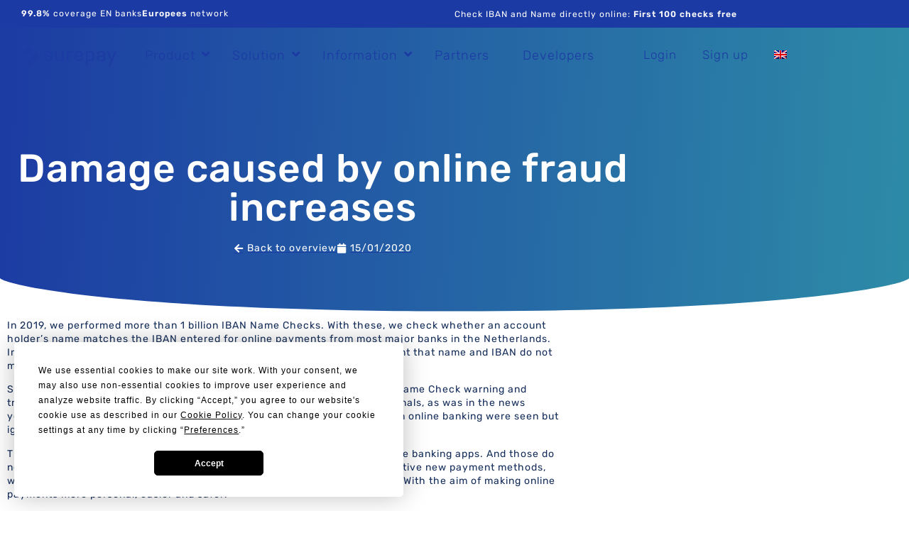

--- FILE ---
content_type: text/html; charset=UTF-8
request_url: https://surepay.nl/en/damage-caused-by-online-fraud-increases/
body_size: 49670
content:
<!doctype html>
<html lang="en-US">
<head><meta charset="UTF-8"><script>if(navigator.userAgent.match(/MSIE|Internet Explorer/i)||navigator.userAgent.match(/Trident\/7\..*?rv:11/i)){var href=document.location.href;if(!href.match(/[?&]nowprocket/)){if(href.indexOf("?")==-1){if(href.indexOf("#")==-1){document.location.href=href+"?nowprocket=1"}else{document.location.href=href.replace("#","?nowprocket=1#")}}else{if(href.indexOf("#")==-1){document.location.href=href+"&nowprocket=1"}else{document.location.href=href.replace("#","&nowprocket=1#")}}}}</script><script>(()=>{class RocketLazyLoadScripts{constructor(){this.v="2.0.4",this.userEvents=["keydown","keyup","mousedown","mouseup","mousemove","mouseover","mouseout","touchmove","touchstart","touchend","touchcancel","wheel","click","dblclick","input"],this.attributeEvents=["onblur","onclick","oncontextmenu","ondblclick","onfocus","onmousedown","onmouseenter","onmouseleave","onmousemove","onmouseout","onmouseover","onmouseup","onmousewheel","onscroll","onsubmit"]}async t(){this.i(),this.o(),/iP(ad|hone)/.test(navigator.userAgent)&&this.h(),this.u(),this.l(this),this.m(),this.k(this),this.p(this),this._(),await Promise.all([this.R(),this.L()]),this.lastBreath=Date.now(),this.S(this),this.P(),this.D(),this.O(),this.M(),await this.C(this.delayedScripts.normal),await this.C(this.delayedScripts.defer),await this.C(this.delayedScripts.async),await this.T(),await this.F(),await this.j(),await this.A(),window.dispatchEvent(new Event("rocket-allScriptsLoaded")),this.everythingLoaded=!0,this.lastTouchEnd&&await new Promise(t=>setTimeout(t,500-Date.now()+this.lastTouchEnd)),this.I(),this.H(),this.U(),this.W()}i(){this.CSPIssue=sessionStorage.getItem("rocketCSPIssue"),document.addEventListener("securitypolicyviolation",t=>{this.CSPIssue||"script-src-elem"!==t.violatedDirective||"data"!==t.blockedURI||(this.CSPIssue=!0,sessionStorage.setItem("rocketCSPIssue",!0))},{isRocket:!0})}o(){window.addEventListener("pageshow",t=>{this.persisted=t.persisted,this.realWindowLoadedFired=!0},{isRocket:!0}),window.addEventListener("pagehide",()=>{this.onFirstUserAction=null},{isRocket:!0})}h(){let t;function e(e){t=e}window.addEventListener("touchstart",e,{isRocket:!0}),window.addEventListener("touchend",function i(o){o.changedTouches[0]&&t.changedTouches[0]&&Math.abs(o.changedTouches[0].pageX-t.changedTouches[0].pageX)<10&&Math.abs(o.changedTouches[0].pageY-t.changedTouches[0].pageY)<10&&o.timeStamp-t.timeStamp<200&&(window.removeEventListener("touchstart",e,{isRocket:!0}),window.removeEventListener("touchend",i,{isRocket:!0}),"INPUT"===o.target.tagName&&"text"===o.target.type||(o.target.dispatchEvent(new TouchEvent("touchend",{target:o.target,bubbles:!0})),o.target.dispatchEvent(new MouseEvent("mouseover",{target:o.target,bubbles:!0})),o.target.dispatchEvent(new PointerEvent("click",{target:o.target,bubbles:!0,cancelable:!0,detail:1,clientX:o.changedTouches[0].clientX,clientY:o.changedTouches[0].clientY})),event.preventDefault()))},{isRocket:!0})}q(t){this.userActionTriggered||("mousemove"!==t.type||this.firstMousemoveIgnored?"keyup"===t.type||"mouseover"===t.type||"mouseout"===t.type||(this.userActionTriggered=!0,this.onFirstUserAction&&this.onFirstUserAction()):this.firstMousemoveIgnored=!0),"click"===t.type&&t.preventDefault(),t.stopPropagation(),t.stopImmediatePropagation(),"touchstart"===this.lastEvent&&"touchend"===t.type&&(this.lastTouchEnd=Date.now()),"click"===t.type&&(this.lastTouchEnd=0),this.lastEvent=t.type,t.composedPath&&t.composedPath()[0].getRootNode()instanceof ShadowRoot&&(t.rocketTarget=t.composedPath()[0]),this.savedUserEvents.push(t)}u(){this.savedUserEvents=[],this.userEventHandler=this.q.bind(this),this.userEvents.forEach(t=>window.addEventListener(t,this.userEventHandler,{passive:!1,isRocket:!0})),document.addEventListener("visibilitychange",this.userEventHandler,{isRocket:!0})}U(){this.userEvents.forEach(t=>window.removeEventListener(t,this.userEventHandler,{passive:!1,isRocket:!0})),document.removeEventListener("visibilitychange",this.userEventHandler,{isRocket:!0}),this.savedUserEvents.forEach(t=>{(t.rocketTarget||t.target).dispatchEvent(new window[t.constructor.name](t.type,t))})}m(){const t="return false",e=Array.from(this.attributeEvents,t=>"data-rocket-"+t),i="["+this.attributeEvents.join("],[")+"]",o="[data-rocket-"+this.attributeEvents.join("],[data-rocket-")+"]",s=(e,i,o)=>{o&&o!==t&&(e.setAttribute("data-rocket-"+i,o),e["rocket"+i]=new Function("event",o),e.setAttribute(i,t))};new MutationObserver(t=>{for(const n of t)"attributes"===n.type&&(n.attributeName.startsWith("data-rocket-")||this.everythingLoaded?n.attributeName.startsWith("data-rocket-")&&this.everythingLoaded&&this.N(n.target,n.attributeName.substring(12)):s(n.target,n.attributeName,n.target.getAttribute(n.attributeName))),"childList"===n.type&&n.addedNodes.forEach(t=>{if(t.nodeType===Node.ELEMENT_NODE)if(this.everythingLoaded)for(const i of[t,...t.querySelectorAll(o)])for(const t of i.getAttributeNames())e.includes(t)&&this.N(i,t.substring(12));else for(const e of[t,...t.querySelectorAll(i)])for(const t of e.getAttributeNames())this.attributeEvents.includes(t)&&s(e,t,e.getAttribute(t))})}).observe(document,{subtree:!0,childList:!0,attributeFilter:[...this.attributeEvents,...e]})}I(){this.attributeEvents.forEach(t=>{document.querySelectorAll("[data-rocket-"+t+"]").forEach(e=>{this.N(e,t)})})}N(t,e){const i=t.getAttribute("data-rocket-"+e);i&&(t.setAttribute(e,i),t.removeAttribute("data-rocket-"+e))}k(t){Object.defineProperty(HTMLElement.prototype,"onclick",{get(){return this.rocketonclick||null},set(e){this.rocketonclick=e,this.setAttribute(t.everythingLoaded?"onclick":"data-rocket-onclick","this.rocketonclick(event)")}})}S(t){function e(e,i){let o=e[i];e[i]=null,Object.defineProperty(e,i,{get:()=>o,set(s){t.everythingLoaded?o=s:e["rocket"+i]=o=s}})}e(document,"onreadystatechange"),e(window,"onload"),e(window,"onpageshow");try{Object.defineProperty(document,"readyState",{get:()=>t.rocketReadyState,set(e){t.rocketReadyState=e},configurable:!0}),document.readyState="loading"}catch(t){console.log("WPRocket DJE readyState conflict, bypassing")}}l(t){this.originalAddEventListener=EventTarget.prototype.addEventListener,this.originalRemoveEventListener=EventTarget.prototype.removeEventListener,this.savedEventListeners=[],EventTarget.prototype.addEventListener=function(e,i,o){o&&o.isRocket||!t.B(e,this)&&!t.userEvents.includes(e)||t.B(e,this)&&!t.userActionTriggered||e.startsWith("rocket-")||t.everythingLoaded?t.originalAddEventListener.call(this,e,i,o):(t.savedEventListeners.push({target:this,remove:!1,type:e,func:i,options:o}),"mouseenter"!==e&&"mouseleave"!==e||t.originalAddEventListener.call(this,e,t.savedUserEvents.push,o))},EventTarget.prototype.removeEventListener=function(e,i,o){o&&o.isRocket||!t.B(e,this)&&!t.userEvents.includes(e)||t.B(e,this)&&!t.userActionTriggered||e.startsWith("rocket-")||t.everythingLoaded?t.originalRemoveEventListener.call(this,e,i,o):t.savedEventListeners.push({target:this,remove:!0,type:e,func:i,options:o})}}J(t,e){this.savedEventListeners=this.savedEventListeners.filter(i=>{let o=i.type,s=i.target||window;return e!==o||t!==s||(this.B(o,s)&&(i.type="rocket-"+o),this.$(i),!1)})}H(){EventTarget.prototype.addEventListener=this.originalAddEventListener,EventTarget.prototype.removeEventListener=this.originalRemoveEventListener,this.savedEventListeners.forEach(t=>this.$(t))}$(t){t.remove?this.originalRemoveEventListener.call(t.target,t.type,t.func,t.options):this.originalAddEventListener.call(t.target,t.type,t.func,t.options)}p(t){let e;function i(e){return t.everythingLoaded?e:e.split(" ").map(t=>"load"===t||t.startsWith("load.")?"rocket-jquery-load":t).join(" ")}function o(o){function s(e){const s=o.fn[e];o.fn[e]=o.fn.init.prototype[e]=function(){return this[0]===window&&t.userActionTriggered&&("string"==typeof arguments[0]||arguments[0]instanceof String?arguments[0]=i(arguments[0]):"object"==typeof arguments[0]&&Object.keys(arguments[0]).forEach(t=>{const e=arguments[0][t];delete arguments[0][t],arguments[0][i(t)]=e})),s.apply(this,arguments),this}}if(o&&o.fn&&!t.allJQueries.includes(o)){const e={DOMContentLoaded:[],"rocket-DOMContentLoaded":[]};for(const t in e)document.addEventListener(t,()=>{e[t].forEach(t=>t())},{isRocket:!0});o.fn.ready=o.fn.init.prototype.ready=function(i){function s(){parseInt(o.fn.jquery)>2?setTimeout(()=>i.bind(document)(o)):i.bind(document)(o)}return"function"==typeof i&&(t.realDomReadyFired?!t.userActionTriggered||t.fauxDomReadyFired?s():e["rocket-DOMContentLoaded"].push(s):e.DOMContentLoaded.push(s)),o([])},s("on"),s("one"),s("off"),t.allJQueries.push(o)}e=o}t.allJQueries=[],o(window.jQuery),Object.defineProperty(window,"jQuery",{get:()=>e,set(t){o(t)}})}P(){const t=new Map;document.write=document.writeln=function(e){const i=document.currentScript,o=document.createRange(),s=i.parentElement;let n=t.get(i);void 0===n&&(n=i.nextSibling,t.set(i,n));const c=document.createDocumentFragment();o.setStart(c,0),c.appendChild(o.createContextualFragment(e)),s.insertBefore(c,n)}}async R(){return new Promise(t=>{this.userActionTriggered?t():this.onFirstUserAction=t})}async L(){return new Promise(t=>{document.addEventListener("DOMContentLoaded",()=>{this.realDomReadyFired=!0,t()},{isRocket:!0})})}async j(){return this.realWindowLoadedFired?Promise.resolve():new Promise(t=>{window.addEventListener("load",t,{isRocket:!0})})}M(){this.pendingScripts=[];this.scriptsMutationObserver=new MutationObserver(t=>{for(const e of t)e.addedNodes.forEach(t=>{"SCRIPT"!==t.tagName||t.noModule||t.isWPRocket||this.pendingScripts.push({script:t,promise:new Promise(e=>{const i=()=>{const i=this.pendingScripts.findIndex(e=>e.script===t);i>=0&&this.pendingScripts.splice(i,1),e()};t.addEventListener("load",i,{isRocket:!0}),t.addEventListener("error",i,{isRocket:!0}),setTimeout(i,1e3)})})})}),this.scriptsMutationObserver.observe(document,{childList:!0,subtree:!0})}async F(){await this.X(),this.pendingScripts.length?(await this.pendingScripts[0].promise,await this.F()):this.scriptsMutationObserver.disconnect()}D(){this.delayedScripts={normal:[],async:[],defer:[]},document.querySelectorAll("script[type$=rocketlazyloadscript]").forEach(t=>{t.hasAttribute("data-rocket-src")?t.hasAttribute("async")&&!1!==t.async?this.delayedScripts.async.push(t):t.hasAttribute("defer")&&!1!==t.defer||"module"===t.getAttribute("data-rocket-type")?this.delayedScripts.defer.push(t):this.delayedScripts.normal.push(t):this.delayedScripts.normal.push(t)})}async _(){await this.L();let t=[];document.querySelectorAll("script[type$=rocketlazyloadscript][data-rocket-src]").forEach(e=>{let i=e.getAttribute("data-rocket-src");if(i&&!i.startsWith("data:")){i.startsWith("//")&&(i=location.protocol+i);try{const o=new URL(i).origin;o!==location.origin&&t.push({src:o,crossOrigin:e.crossOrigin||"module"===e.getAttribute("data-rocket-type")})}catch(t){}}}),t=[...new Map(t.map(t=>[JSON.stringify(t),t])).values()],this.Y(t,"preconnect")}async G(t){if(await this.K(),!0!==t.noModule||!("noModule"in HTMLScriptElement.prototype))return new Promise(e=>{let i;function o(){(i||t).setAttribute("data-rocket-status","executed"),e()}try{if(navigator.userAgent.includes("Firefox/")||""===navigator.vendor||this.CSPIssue)i=document.createElement("script"),[...t.attributes].forEach(t=>{let e=t.nodeName;"type"!==e&&("data-rocket-type"===e&&(e="type"),"data-rocket-src"===e&&(e="src"),i.setAttribute(e,t.nodeValue))}),t.text&&(i.text=t.text),t.nonce&&(i.nonce=t.nonce),i.hasAttribute("src")?(i.addEventListener("load",o,{isRocket:!0}),i.addEventListener("error",()=>{i.setAttribute("data-rocket-status","failed-network"),e()},{isRocket:!0}),setTimeout(()=>{i.isConnected||e()},1)):(i.text=t.text,o()),i.isWPRocket=!0,t.parentNode.replaceChild(i,t);else{const i=t.getAttribute("data-rocket-type"),s=t.getAttribute("data-rocket-src");i?(t.type=i,t.removeAttribute("data-rocket-type")):t.removeAttribute("type"),t.addEventListener("load",o,{isRocket:!0}),t.addEventListener("error",i=>{this.CSPIssue&&i.target.src.startsWith("data:")?(console.log("WPRocket: CSP fallback activated"),t.removeAttribute("src"),this.G(t).then(e)):(t.setAttribute("data-rocket-status","failed-network"),e())},{isRocket:!0}),s?(t.fetchPriority="high",t.removeAttribute("data-rocket-src"),t.src=s):t.src="data:text/javascript;base64,"+window.btoa(unescape(encodeURIComponent(t.text)))}}catch(i){t.setAttribute("data-rocket-status","failed-transform"),e()}});t.setAttribute("data-rocket-status","skipped")}async C(t){const e=t.shift();return e?(e.isConnected&&await this.G(e),this.C(t)):Promise.resolve()}O(){this.Y([...this.delayedScripts.normal,...this.delayedScripts.defer,...this.delayedScripts.async],"preload")}Y(t,e){this.trash=this.trash||[];let i=!0;var o=document.createDocumentFragment();t.forEach(t=>{const s=t.getAttribute&&t.getAttribute("data-rocket-src")||t.src;if(s&&!s.startsWith("data:")){const n=document.createElement("link");n.href=s,n.rel=e,"preconnect"!==e&&(n.as="script",n.fetchPriority=i?"high":"low"),t.getAttribute&&"module"===t.getAttribute("data-rocket-type")&&(n.crossOrigin=!0),t.crossOrigin&&(n.crossOrigin=t.crossOrigin),t.integrity&&(n.integrity=t.integrity),t.nonce&&(n.nonce=t.nonce),o.appendChild(n),this.trash.push(n),i=!1}}),document.head.appendChild(o)}W(){this.trash.forEach(t=>t.remove())}async T(){try{document.readyState="interactive"}catch(t){}this.fauxDomReadyFired=!0;try{await this.K(),this.J(document,"readystatechange"),document.dispatchEvent(new Event("rocket-readystatechange")),await this.K(),document.rocketonreadystatechange&&document.rocketonreadystatechange(),await this.K(),this.J(document,"DOMContentLoaded"),document.dispatchEvent(new Event("rocket-DOMContentLoaded")),await this.K(),this.J(window,"DOMContentLoaded"),window.dispatchEvent(new Event("rocket-DOMContentLoaded"))}catch(t){console.error(t)}}async A(){try{document.readyState="complete"}catch(t){}try{await this.K(),this.J(document,"readystatechange"),document.dispatchEvent(new Event("rocket-readystatechange")),await this.K(),document.rocketonreadystatechange&&document.rocketonreadystatechange(),await this.K(),this.J(window,"load"),window.dispatchEvent(new Event("rocket-load")),await this.K(),window.rocketonload&&window.rocketonload(),await this.K(),this.allJQueries.forEach(t=>t(window).trigger("rocket-jquery-load")),await this.K(),this.J(window,"pageshow");const t=new Event("rocket-pageshow");t.persisted=this.persisted,window.dispatchEvent(t),await this.K(),window.rocketonpageshow&&window.rocketonpageshow({persisted:this.persisted})}catch(t){console.error(t)}}async K(){Date.now()-this.lastBreath>45&&(await this.X(),this.lastBreath=Date.now())}async X(){return document.hidden?new Promise(t=>setTimeout(t)):new Promise(t=>requestAnimationFrame(t))}B(t,e){return e===document&&"readystatechange"===t||(e===document&&"DOMContentLoaded"===t||(e===window&&"DOMContentLoaded"===t||(e===window&&"load"===t||e===window&&"pageshow"===t)))}static run(){(new RocketLazyLoadScripts).t()}}RocketLazyLoadScripts.run()})();</script>
	
	<meta name="viewport" content="width=device-width, initial-scale=1">
	<link rel="profile" href="https://gmpg.org/xfn/11">
	<script
				type="text/javascript"
				src="https://app.termly.io/resource-blocker/f0411a9c-0237-4a1d-8a95-8e081c06ea28">
			</script><script type="rocketlazyloadscript">!function(){let e=function(){};console.log=e,console.error=e,console.info=e,console.debug=e,console.trace=e,console.group=e,console.groupCollapsed=e,console.groupEnd=e,window.onerror=function(){return!0},window.addEventListener("error",function(e){e.preventDefault()},!0),window.addEventListener("unhandledrejection",function(e){e.preventDefault()})}();</script><meta name='robots' content='index, follow, max-image-preview:large, max-snippet:-1, max-video-preview:-1' />
    <!-- Start VWO Common Smartcode -->
    <script data-cfasync="false" nowprocket data-jetpack-boost="ignore" type='text/javascript'>
        var _vwo_clicks = 10;
    </script>
    <!-- End VWO Common Smartcode -->
        <!-- Start VWO Async SmartCode -->
    <link rel="preconnect" href="https://dev.visualwebsiteoptimizer.com" />
    <script data-cfasync="false" nowprocket data-jetpack-boost="ignore" type='text/javascript' id='vwoCode'>
        /* Fix: wp-rocket (application/ld+json) */
        window._vwo_code || (function () {
            var w=window,
            d=document;
            var account_id=790475,
            version=2.2,
            settings_tolerance=2000,
            library_tolerance=2500,
            use_existing_jquery=false,
            platform='web',
            hide_element='body',
            hide_element_style='opacity:0 !important;filter:alpha(opacity=0) !important;background:none !important';
            /* DO NOT EDIT BELOW THIS LINE */
            if(f=!1,v=d.querySelector('#vwoCode'),cc={},-1<d.URL.indexOf('__vwo_disable__')||w._vwo_code)return;try{var e=JSON.parse(localStorage.getItem('_vwo_'+account_id+'_config'));cc=e&&'object'==typeof e?e:{}}catch(e){}function r(t){try{return decodeURIComponent(t)}catch(e){return t}}var s=function(){var e={combination:[],combinationChoose:[],split:[],exclude:[],uuid:null,consent:null,optOut:null},t=d.cookie||'';if(!t)return e;for(var n,i,o=/(?:^|;\s*)(?:(_vis_opt_exp_(\d+)_combi=([^;]*))|(_vis_opt_exp_(\d+)_combi_choose=([^;]*))|(_vis_opt_exp_(\d+)_split=([^:;]*))|(_vis_opt_exp_(\d+)_exclude=[^;]*)|(_vis_opt_out=([^;]*))|(_vwo_global_opt_out=[^;]*)|(_vwo_uuid=([^;]*))|(_vwo_consent=([^;]*)))/g;null!==(n=o.exec(t));)try{n[1]?e.combination.push({id:n[2],value:r(n[3])}):n[4]?e.combinationChoose.push({id:n[5],value:r(n[6])}):n[7]?e.split.push({id:n[8],value:r(n[9])}):n[10]?e.exclude.push({id:n[11]}):n[12]?e.optOut=r(n[13]):n[14]?e.optOut=!0:n[15]?e.uuid=r(n[16]):n[17]&&(i=r(n[18]),e.consent=i&&3<=i.length?i.substring(0,3):null)}catch(e){}return e}();function i(){var e=function(){if(w.VWO&&Array.isArray(w.VWO))for(var e=0;e<w.VWO.length;e++){var t=w.VWO[e];if(Array.isArray(t)&&('setVisitorId'===t[0]||'setSessionId'===t[0]))return!0}return!1}(),t='a='+account_id+'&u='+encodeURIComponent(w._vis_opt_url||d.URL)+'&vn='+version+'&ph=1'+('undefined'!=typeof platform?'&p='+platform:'')+'&st='+w.performance.now();e||((n=function(){var e,t=[],n={},i=w.VWO&&w.VWO.appliedCampaigns||{};for(e in i){var o=i[e]&&i[e].v;o&&(t.push(e+'-'+o+'-1'),n[e]=!0)}if(s&&s.combination)for(var r=0;r<s.combination.length;r++){var a=s.combination[r];n[a.id]||t.push(a.id+'-'+a.value)}return t.join('|')}())&&(t+='&c='+n),(n=function(){var e=[],t={};if(s&&s.combinationChoose)for(var n=0;n<s.combinationChoose.length;n++){var i=s.combinationChoose[n];e.push(i.id+'-'+i.value),t[i.id]=!0}if(s&&s.split)for(var o=0;o<s.split.length;o++)t[(i=s.split[o]).id]||e.push(i.id+'-'+i.value);return e.join('|')}())&&(t+='&cc='+n),(n=function(){var e={},t=[];if(w.VWO&&Array.isArray(w.VWO))for(var n=0;n<w.VWO.length;n++){var i=w.VWO[n];if(Array.isArray(i)&&'setVariation'===i[0]&&i[1]&&Array.isArray(i[1]))for(var o=0;o<i[1].length;o++){var r,a=i[1][o];a&&'object'==typeof a&&(r=a.e,a=a.v,r&&a&&(e[r]=a))}}for(r in e)t.push(r+'-'+e[r]);return t.join('|')}())&&(t+='&sv='+n)),s&&s.optOut&&(t+='&o='+s.optOut);var n=function(){var e=[],t={};if(s&&s.exclude)for(var n=0;n<s.exclude.length;n++){var i=s.exclude[n];t[i.id]||(e.push(i.id),t[i.id]=!0)}return e.join('|')}();return n&&(t+='&e='+n),s&&s.uuid&&(t+='&id='+s.uuid),s&&s.consent&&(t+='&consent='+s.consent),w.name&&-1<w.name.indexOf('_vis_preview')&&(t+='&pM=true'),w.VWO&&w.VWO.ed&&(t+='&ed='+w.VWO.ed),t}code={nonce:v&&v.nonce,use_existing_jquery:function(){return'undefined'!=typeof use_existing_jquery?use_existing_jquery:void 0},library_tolerance:function(){return'undefined'!=typeof library_tolerance?library_tolerance:void 0},settings_tolerance:function(){return cc.sT||settings_tolerance},hide_element_style:function(){return'{'+(cc.hES||hide_element_style)+'}'},hide_element:function(){return performance.getEntriesByName('first-contentful-paint')[0]?'':'string'==typeof cc.hE?cc.hE:hide_element},getVersion:function(){return version},finish:function(e){var t;f||(f=!0,(t=d.getElementById('_vis_opt_path_hides'))&&t.parentNode.removeChild(t),e&&((new Image).src='https://dev.visualwebsiteoptimizer.com/ee.gif?a='+account_id+e))},finished:function(){return f},addScript:function(e){var t=d.createElement('script');t.type='text/javascript',e.src?t.src=e.src:t.text=e.text,v&&t.setAttribute('nonce',v.nonce),d.getElementsByTagName('head')[0].appendChild(t)},load:function(e,t){t=t||{};var n=new XMLHttpRequest;n.open('GET',e,!0),n.withCredentials=!t.dSC,n.responseType=t.responseType||'text',n.onload=function(){if(t.onloadCb)return t.onloadCb(n,e);200===n.status?_vwo_code.addScript({text:n.responseText}):_vwo_code.finish('&e=loading_failure:'+e)},n.onerror=function(){if(t.onerrorCb)return t.onerrorCb(e);_vwo_code.finish('&e=loading_failure:'+e)},n.send()},init:function(){var e,t=this.settings_tolerance();w._vwo_settings_timer=setTimeout(function(){_vwo_code.finish()},t),'body'!==this.hide_element()?(n=d.createElement('style'),e=(t=this.hide_element())?t+this.hide_element_style():'',t=d.getElementsByTagName('head')[0],n.setAttribute('id','_vis_opt_path_hides'),v&&n.setAttribute('nonce',v.nonce),n.setAttribute('type','text/css'),n.styleSheet?n.styleSheet.cssText=e:n.appendChild(d.createTextNode(e)),t.appendChild(n)):(n=d.getElementsByTagName('head')[0],(e=d.createElement('div')).style.cssText='z-index: 2147483647 !important;position: fixed !important;left: 0 !important;top: 0 !important;width: 100% !important;height: 100% !important;background: white !important;',e.setAttribute('id','_vis_opt_path_hides'),e.classList.add('_vis_hide_layer'),n.parentNode.insertBefore(e,n.nextSibling));var n='https://dev.visualwebsiteoptimizer.com/j.php?'+i();-1!==w.location.search.indexOf('_vwo_xhr')?this.addScript({src:n}):this.load(n+'&x=true',{l:1})}};w._vwo_code=code;code.init();})();
    </script>
    <!-- End VWO Async SmartCode -->
    
<!-- Google Tag Manager for WordPress by gtm4wp.com -->
<script data-cfasync="false" data-pagespeed-no-defer>
	var gtm4wp_datalayer_name = "dataLayer";
	var dataLayer = dataLayer || [];
</script>
<!-- End Google Tag Manager for WordPress by gtm4wp.com -->
	<!-- This site is optimized with the Yoast SEO Premium plugin v29.7 (Yoast SEO v26.7) - https://yoast.com/wordpress/plugins/seo/ -->
	<title>Damage caused by online fraud increases &#8226; SurePay</title>
<link data-rocket-prefetch href="https://js-eu1.hubspot.com" rel="dns-prefetch">
<link data-rocket-prefetch href="https://js-eu1.hscollectedforms.net" rel="dns-prefetch">
<link data-rocket-prefetch href="https://js-eu1.hsadspixel.net" rel="dns-prefetch">
<link data-rocket-prefetch href="https://js-eu1.hs-analytics.net" rel="dns-prefetch">
<link data-rocket-prefetch href="https://js-eu1.hs-banner.com" rel="dns-prefetch">
<link data-rocket-prefetch href="https://www.googletagmanager.com" rel="dns-prefetch">
<link data-rocket-prefetch href="https://app.termly.io" rel="dns-prefetch">
<link data-rocket-prefetch href="https://tag.clearbitscripts.com" rel="dns-prefetch">
<link data-rocket-prefetch href="https://js-eu1.hs-scripts.com" rel="dns-prefetch">
<style id="wpr-usedcss">.termly-styles-root-c983a8{display:flex;align-items:center;gap:.75rem;background:#003afa;color:#fff;font-family:Helvetica,Arial,sans-serif;font-size:15px;padding:1rem;border-radius:5px;box-shadow:0 4px 10px rgba(0,50,123,.1);max-width:500px;min-width:300px}.termly-styles-icon-a48563{flex-shrink:0;display:flex;align-items:center;justify-content:center}.termly-styles-message-de0184{flex:1;line-height:1.5}.termly-styles-link-e082d3{color:#fff;text-decoration:none;margin-left:.25rem;display:inline-flex;align-items:center;justify-content:center}.termly-styles-questionMark-a4de7b{display:inline-flex;align-items:center;justify-content:center;width:20px;height:20px;background:#fff;border-radius:50%;color:#000;font-weight:700;font-size:.875rem;line-height:1}.termly-styles-closeButton-fd2f37{background:0 0;border:none;color:#fff;cursor:pointer;font-size:1.5rem;line-height:1;padding:0;width:1.5rem;height:1.5rem;display:flex;align-items:center;justify-content:center;opacity:.7;transition:opacity .2s}.termly-styles-closeButton-fd2f37:hover{opacity:1}.termly-styles-closeButton-fd2f37:focus{outline:#fff solid 2px;outline-offset:2px}.termly-styles-module-primary-c223ae{color:#4672ff}.termly-styles-module-secondary-b4b905{color:#00c999}.termly-styles-module-dangerous-be20a5{color:#ed7474}.termly-styles-module-root-aecb0e{font-size:.875em;font-family:Roboto,"Open Sans",Helvetica,Arial}.termly-styles-module-root-aecb0e.termly-styles-module-disabled-e3ea5b{opacity:.5;cursor:not-allowed}.termly-styles-module-root-aecb0e:not(.termly-styles-module-disabled-e3ea5b){cursor:pointer}.termly-styles-module-outline-fc7224{border-width:1px;border-radius:3px;border-style:solid;background:#fff;padding:.625em 2em}.termly-styles-module-outline-fc7224.termly-styles-module-primary-c223ae{border-color:#4672ff}.termly-styles-module-outline-fc7224.termly-styles-module-secondary-b4b905{border-color:#00c999}.termly-styles-module-outline-fc7224.termly-styles-module-dangerous-be20a5{border-color:#ed7474}.termly-styles-module-solid-aab01d{border-width:1px;border-radius:3px;border-style:solid;color:#fff;padding:.625em 2em}.termly-styles-module-solid-aab01d.termly-styles-module-primary-c223ae{border-color:#4672ff;background:#4672ff}.termly-styles-module-solid-aab01d.termly-styles-module-secondary-b4b905{border-color:#00c999;background:#00c999}.termly-styles-module-solid-aab01d.termly-styles-module-dangerous-be20a5{border-color:#ed7474;background:#ed7474}.termly-styles-module-text-f75ba3{border:none;background:rgba(0,0,0,0);padding:0}.termly-styles-module-root-aef0a2{display:flex;font-family:Roboto,"Open Sans",Helvetica,Arial;gap:8px}.termly-styles-module-root-aef0a2.termly-styles-module-disabled-a839ea{cursor:not-allowed;opacity:.5}.termly-styles-module-root-aef0a2:not(.termly-styles-module-disabled-a839ea){cursor:pointer}.termly-styles-module-checkbox-c3023c{background-color:#fff;width:18px;height:18px;border:1px solid #e1e3e6;border-radius:3px;display:flex;flex:0 0 18px;background-repeat:no-repeat;background-position:center}.termly-styles-module-checkbox-c3023c.termly-styles-module-checked-aa9668{background-image:url([data-uri])}.termly-styles-module-checkbox-c3023c.termly-styles-module-indeterminate-a7e282{background-image:url([data-uri])}.termly-styles-module-input-e009d9{display:none}.termly-styles-module-label-bfef05{display:flex;align-items:center;min-width:0}.termly-styles-module-root-db581f{border-radius:3px;border:1px solid #ced4da;color:#363840;font-size:inherit;line-height:1.429;padding:.714em 1.0714em}.termly-styles-module-root-b65dea{height:100%}.termly-styles-module-spinner-cf4f35{animation:2s linear infinite termly-styles-module-rotate-f68cf1;z-index:2;position:relative;width:100%;height:100%;display:flex}.termly-styles-module-spinner-cf4f35 .termly-styles-module-path-e6874b{stroke:var(--loading-circle-color,hsl(210,70%,75%));stroke-linecap:round;animation:1.5s ease-in-out infinite termly-styles-module-dash-e05a10}@keyframes termly-styles-module-rotate-f68cf1{100%{transform:rotate(360deg)}}@keyframes termly-styles-module-dash-e05a10{0%{stroke-dasharray:1,150;stroke-dashoffset:0}50%{stroke-dasharray:90,150;stroke-dashoffset:-35}100%{stroke-dasharray:90,150;stroke-dashoffset:-124}}.termly-styles-module-root-c548f1{display:flex;font-family:Roboto,"Open Sans",Helvetica,Arial;gap:5px}.termly-styles-module-root-c548f1.termly-styles-module-disabled-ac02d8{cursor:not-allowed}.termly-styles-module-root-c548f1:not(.termly-styles-module-disabled-ac02d8){cursor:pointer}.termly-styles-module-input-acbcfa{display:none}.termly-styles-module-radio-e6a0b1{width:15px;height:15px;border-radius:9px;border:1px solid #ced0da;background-image:linear-gradient(to top,#f2f4fb,#feffff);display:flex;justify-content:center;align-items:center}.termly-styles-module-radio-e6a0b1.termly-styles-module-checked-a4cedc .termly-styles-module-radio__inner-d08c41{width:7px;height:7px;border-radius:4px;background-color:#239eeb}.termly-styles-module-radio-e6a0b1.termly-styles-module-disabled-ac02d8{opacity:.5}.termly-styles-module-root-a0ea7f{display:flex;flex-direction:row;font-size:1rem;font-family:Roboto,"Open Sans",Helvetica,Arial;background:#e6e7e8;align-items:center;justify-content:center;container:holder/size;flex:1;height:100%}.termly-styles-module-shadowBox-fff901{background:var(--termly-theme-background-color);border-radius:5px;border:1px solid #ddd;box-shadow:0 0 15px rgba(0,0,0,.15);display:inline-flex;flex-direction:column;max-width:32em;min-width:min-content;padding:2em;gap:1em}.termly-styles-module-title-b31e43{color:var(--termly-theme-color);font-size:1.25em;font-weight:500;line-height:1}.termly-styles-module-content-f5be7c{color:var(--termly-theme-color);font-size:var(--termly-theme-font-size);line-height:1.75}.termly-styles-module-buttons-e4250e{display:flex;justify-content:center;gap:.5em}.termly-styles-module-buttons-e4250e>*{font-weight:600;font-size:var(--termly-theme-font-size);width:100%}.termly-styles-module-buttons-e4250e .termly-styles-module-acceptButton-b04512{background:var(--termly-theme-button-background-color);border-color:var(--termly-theme-button-background-color)!important;color:var(--termly-theme-button-text-color)!important}.termly-styles-module-buttons-e4250e .termly-styles-module-prefsButton-c1a9b2{background:rgba(0,0,0,0);border-color:var(--termly-theme-color)!important;color:var(--termly-theme-color)!important}@container holder (height < 155px){.termly-styles-module-shadowBox-fff901{padding:6cqb;display:inline-flex;gap:.5em}.termly-styles-module-acceptButton-b04512{width:auto!important;padding:3cqb 6cqb;font-size:9cqb}.termly-styles-module-content-f5be7c{font-size:9cqb}.termly-styles-module-prefsButton-c1a9b2,.termly-styles-module-title-b31e43,.termly-styles-module-toAllowContent-f3c279{display:none}}@container holder (width < 197px){.termly-styles-module-buttons-e4250e .termly-styles-module-prefsButton-c1a9b2{display:none}}img:is([sizes=auto i],[sizes^="auto," i]){contain-intrinsic-size:3000px 1500px}img.emoji{display:inline!important;border:none!important;box-shadow:none!important;height:1em!important;width:1em!important;margin:0 .07em!important;vertical-align:-.1em!important;background:0 0!important;padding:0!important}:root{--wp--preset--aspect-ratio--square:1;--wp--preset--aspect-ratio--4-3:4/3;--wp--preset--aspect-ratio--3-4:3/4;--wp--preset--aspect-ratio--3-2:3/2;--wp--preset--aspect-ratio--2-3:2/3;--wp--preset--aspect-ratio--16-9:16/9;--wp--preset--aspect-ratio--9-16:9/16;--wp--preset--color--black:#000000;--wp--preset--color--cyan-bluish-gray:#abb8c3;--wp--preset--color--white:#ffffff;--wp--preset--color--pale-pink:#f78da7;--wp--preset--color--vivid-red:#cf2e2e;--wp--preset--color--luminous-vivid-orange:#ff6900;--wp--preset--color--luminous-vivid-amber:#fcb900;--wp--preset--color--light-green-cyan:#7bdcb5;--wp--preset--color--vivid-green-cyan:#00d084;--wp--preset--color--pale-cyan-blue:#8ed1fc;--wp--preset--color--vivid-cyan-blue:#0693e3;--wp--preset--color--vivid-purple:#9b51e0;--wp--preset--gradient--vivid-cyan-blue-to-vivid-purple:linear-gradient(135deg,rgb(6, 147, 227) 0%,rgb(155, 81, 224) 100%);--wp--preset--gradient--light-green-cyan-to-vivid-green-cyan:linear-gradient(135deg,rgb(122, 220, 180) 0%,rgb(0, 208, 130) 100%);--wp--preset--gradient--luminous-vivid-amber-to-luminous-vivid-orange:linear-gradient(135deg,rgb(252, 185, 0) 0%,rgb(255, 105, 0) 100%);--wp--preset--gradient--luminous-vivid-orange-to-vivid-red:linear-gradient(135deg,rgb(255, 105, 0) 0%,rgb(207, 46, 46) 100%);--wp--preset--gradient--very-light-gray-to-cyan-bluish-gray:linear-gradient(135deg,rgb(238, 238, 238) 0%,rgb(169, 184, 195) 100%);--wp--preset--gradient--cool-to-warm-spectrum:linear-gradient(135deg,rgb(74, 234, 220) 0%,rgb(151, 120, 209) 20%,rgb(207, 42, 186) 40%,rgb(238, 44, 130) 60%,rgb(251, 105, 98) 80%,rgb(254, 248, 76) 100%);--wp--preset--gradient--blush-light-purple:linear-gradient(135deg,rgb(255, 206, 236) 0%,rgb(152, 150, 240) 100%);--wp--preset--gradient--blush-bordeaux:linear-gradient(135deg,rgb(254, 205, 165) 0%,rgb(254, 45, 45) 50%,rgb(107, 0, 62) 100%);--wp--preset--gradient--luminous-dusk:linear-gradient(135deg,rgb(255, 203, 112) 0%,rgb(199, 81, 192) 50%,rgb(65, 88, 208) 100%);--wp--preset--gradient--pale-ocean:linear-gradient(135deg,rgb(255, 245, 203) 0%,rgb(182, 227, 212) 50%,rgb(51, 167, 181) 100%);--wp--preset--gradient--electric-grass:linear-gradient(135deg,rgb(202, 248, 128) 0%,rgb(113, 206, 126) 100%);--wp--preset--gradient--midnight:linear-gradient(135deg,rgb(2, 3, 129) 0%,rgb(40, 116, 252) 100%);--wp--preset--font-size--small:13px;--wp--preset--font-size--medium:20px;--wp--preset--font-size--large:36px;--wp--preset--font-size--x-large:42px;--wp--preset--spacing--20:0.44rem;--wp--preset--spacing--30:0.67rem;--wp--preset--spacing--40:1rem;--wp--preset--spacing--50:1.5rem;--wp--preset--spacing--60:2.25rem;--wp--preset--spacing--70:3.38rem;--wp--preset--spacing--80:5.06rem;--wp--preset--shadow--natural:6px 6px 9px rgba(0, 0, 0, .2);--wp--preset--shadow--deep:12px 12px 50px rgba(0, 0, 0, .4);--wp--preset--shadow--sharp:6px 6px 0px rgba(0, 0, 0, .2);--wp--preset--shadow--outlined:6px 6px 0px -3px rgb(255, 255, 255),6px 6px rgb(0, 0, 0);--wp--preset--shadow--crisp:6px 6px 0px rgb(0, 0, 0)}:root{--wp--style--global--content-size:800px;--wp--style--global--wide-size:1200px}:where(body){margin:0}:where(.wp-site-blocks)>*{margin-block-start:24px;margin-block-end:0}:where(.wp-site-blocks)>:first-child{margin-block-start:0}:where(.wp-site-blocks)>:last-child{margin-block-end:0}:root{--wp--style--block-gap:24px}:root :where(.is-layout-flow)>:first-child{margin-block-start:0}:root :where(.is-layout-flow)>:last-child{margin-block-end:0}:root :where(.is-layout-flow)>*{margin-block-start:24px;margin-block-end:0}:root :where(.is-layout-constrained)>:first-child{margin-block-start:0}:root :where(.is-layout-constrained)>:last-child{margin-block-end:0}:root :where(.is-layout-constrained)>*{margin-block-start:24px;margin-block-end:0}:root :where(.is-layout-flex){gap:24px}:root :where(.is-layout-grid){gap:24px}body{padding-top:0;padding-right:0;padding-bottom:0;padding-left:0}a:where(:not(.wp-element-button)){text-decoration:underline}:root :where(.wp-element-button,.wp-block-button__link){background-color:#32373c;border-width:0;color:#fff;font-family:inherit;font-size:inherit;font-style:inherit;font-weight:inherit;letter-spacing:inherit;line-height:inherit;padding-top:calc(.667em + 2px);padding-right:calc(1.333em + 2px);padding-bottom:calc(.667em + 2px);padding-left:calc(1.333em + 2px);text-decoration:none;text-transform:inherit}:root :where(.wp-block-pullquote){font-size:1.5em;line-height:1.6}.wpml-ls-legacy-list-horizontal{border:1px solid transparent;padding:7px;clear:both}.wpml-ls-legacy-list-horizontal>ul{padding:0;margin:0!important;list-style-type:none}.wpml-ls-legacy-list-horizontal .wpml-ls-item{padding:0;margin:0;list-style-type:none;display:inline-block}.wpml-ls-legacy-list-horizontal a{display:block;text-decoration:none;padding:5px 10px 6px;line-height:1}.wpml-ls-legacy-list-horizontal a span{vertical-align:middle}.wpml-ls-legacy-list-horizontal .wpml-ls-flag{display:inline;vertical-align:middle}.wpml-ls-legacy-list-horizontal .wpml-ls-flag+span{margin-left:.4em}.rtl .wpml-ls-legacy-list-horizontal .wpml-ls-flag+span{margin-left:0;margin-right:.4em}.wpml-ls-menu-item .wpml-ls-flag{display:inline;vertical-align:baseline}.wpml-ls-menu-item .wpml-ls-flag+span{margin-left:.3em}.rtl .wpml-ls-menu-item .wpml-ls-flag+span{margin-left:0;margin-right:.3em}ul .wpml-ls-menu-item a{display:flex;align-items:center}html{line-height:1.15;-webkit-text-size-adjust:100%}*,:after,:before{box-sizing:border-box}body{background-color:#fff;color:#333;font-family:-apple-system,BlinkMacSystemFont,'Segoe UI',Roboto,'Helvetica Neue',Arial,'Noto Sans',sans-serif,'Apple Color Emoji','Segoe UI Emoji','Segoe UI Symbol','Noto Color Emoji';font-size:1rem;font-weight:400;line-height:1.5;margin:0;-webkit-font-smoothing:antialiased;-moz-osx-font-smoothing:grayscale}h2,h3{color:inherit;font-family:inherit;font-weight:500;line-height:1.2;margin-block-end:1rem;margin-block-start:.5rem}h2{font-size:2rem}h3{font-size:1.75rem}p{margin-block-end:.9rem;margin-block-start:0}a{background-color:transparent;color:#c36;text-decoration:none}a:active,a:hover{color:#336}a:not([href]):not([tabindex]),a:not([href]):not([tabindex]):focus,a:not([href]):not([tabindex]):hover{color:inherit;text-decoration:none}a:not([href]):not([tabindex]):focus{outline:0}b{font-weight:bolder}code{font-family:monospace,monospace;font-size:1em}sub{font-size:75%;line-height:0;position:relative;vertical-align:baseline}sub{bottom:-.25em}img{border-style:none;height:auto;max-width:100%}details{display:block}[hidden],template{display:none}@media print{*,:after,:before{background:0 0!important;box-shadow:none!important;color:#000!important;text-shadow:none!important}a,a:visited{text-decoration:underline}a[href]:after{content:" (" attr(href) ")"}a[href^="#"]:after{content:""}img,tr{-moz-column-break-inside:avoid;break-inside:avoid}h2,h3,p{orphans:3;widows:3}h2,h3{-moz-column-break-after:avoid;break-after:avoid}}label{display:inline-block;line-height:1;vertical-align:middle}button,input,optgroup,select,textarea{font-family:inherit;font-size:1rem;line-height:1.5;margin:0}input[type=date],input[type=email],input[type=number],input[type=password],input[type=search],input[type=tel],input[type=text],input[type=url],select,textarea{border:1px solid #666;border-radius:3px;padding:.5rem 1rem;transition:all .3s;width:100%}input[type=date]:focus,input[type=email]:focus,input[type=number]:focus,input[type=password]:focus,input[type=search]:focus,input[type=tel]:focus,input[type=text]:focus,input[type=url]:focus,select:focus,textarea:focus{border-color:#333}button,input{overflow:visible}button,select{text-transform:none}[type=button],[type=reset],[type=submit],button{-webkit-appearance:button;width:auto}[type=button],[type=submit],button{background-color:transparent;border:1px solid #c36;border-radius:3px;color:#c36;display:inline-block;font-size:1rem;font-weight:400;padding:.5rem 1rem;text-align:center;transition:all .3s;-webkit-user-select:none;-moz-user-select:none;user-select:none;white-space:nowrap}[type=button]:focus:not(:focus-visible),[type=submit]:focus:not(:focus-visible),button:focus:not(:focus-visible){outline:0}[type=button]:focus,[type=button]:hover,[type=submit]:focus,[type=submit]:hover,button:focus,button:hover{background-color:#c36;color:#fff;text-decoration:none}[type=button]:not(:disabled),[type=submit]:not(:disabled),button:not(:disabled){cursor:pointer}fieldset{padding:.35em .75em .625em}legend{box-sizing:border-box;color:inherit;display:table;max-width:100%;padding:0;white-space:normal}progress{vertical-align:baseline}textarea{overflow:auto;resize:vertical}[type=checkbox],[type=radio]{box-sizing:border-box;padding:0}[type=number]::-webkit-inner-spin-button,[type=number]::-webkit-outer-spin-button{height:auto}[type=search]{-webkit-appearance:textfield;outline-offset:-2px}[type=search]::-webkit-search-decoration{-webkit-appearance:none}::-webkit-file-upload-button{-webkit-appearance:button;font:inherit}select{display:block}table{background-color:transparent;border-collapse:collapse;border-spacing:0;font-size:.9em;margin-block-end:15px;width:100%}table tbody+tbody{border-block-start:2px solid hsla(0,0%,50%,.502)}li,ul{background:0 0;border:0;font-size:100%;margin-block-end:0;margin-block-start:0;outline:0;vertical-align:baseline}.page-content a{text-decoration:underline}.sticky{display:block;position:relative}.hide{display:none!important}.screen-reader-text{clip:rect(1px,1px,1px,1px);height:1px;overflow:hidden;position:absolute!important;width:1px;word-wrap:normal!important}.screen-reader-text:focus{background-color:#eee;clip:auto!important;clip-path:none;color:#333;display:block;font-size:1rem;height:auto;left:5px;line-height:normal;padding:12px 24px;text-decoration:none;top:5px;width:auto;z-index:100000}.site-header:not(.dynamic-header),body:not([class*=elementor-page-]) .site-main{margin-inline-end:auto;margin-inline-start:auto;width:100%}@media(max-width:575px){.site-header:not(.dynamic-header),body:not([class*=elementor-page-]) .site-main{padding-inline-end:10px;padding-inline-start:10px}}@media(min-width:576px){.site-header:not(.dynamic-header),body:not([class*=elementor-page-]) .site-main{max-width:500px}}@media(min-width:768px){.site-header:not(.dynamic-header),body:not([class*=elementor-page-]) .site-main{max-width:600px}}@media(min-width:992px){.site-header:not(.dynamic-header),body:not([class*=elementor-page-]) .site-main{max-width:800px}}@media(min-width:1200px){.site-header:not(.dynamic-header),body:not([class*=elementor-page-]) .site-main{max-width:1140px}}.site-header+.elementor{min-height:calc(100vh - 320px)}.site-header{display:flex;flex-wrap:wrap;justify-content:space-between;padding-block-end:1rem;padding-block-start:1rem;position:relative}.site-navigation-toggle-holder{align-items:center;display:flex;padding:8px 15px}.site-navigation-toggle-holder .site-navigation-toggle{align-items:center;background-color:rgba(0,0,0,.05);border:0 solid;border-radius:3px;color:#494c4f;cursor:pointer;display:flex;justify-content:center;padding:.5rem}.site-navigation-dropdown{bottom:0;left:0;margin-block-start:10px;position:absolute;transform-origin:top;transition:max-height .3s,transform .3s;width:100%;z-index:10000}.site-navigation-toggle-holder:not(.elementor-active)+.site-navigation-dropdown{max-height:0;transform:scaleY(0)}.site-navigation-toggle-holder.elementor-active+.site-navigation-dropdown{max-height:100vh;transform:scaleY(1)}.site-navigation-dropdown ul{padding:0}.site-navigation-dropdown ul.menu{background:#fff;margin:0;padding:0;position:absolute;width:100%}.site-navigation-dropdown ul.menu li{display:block;position:relative;width:100%}.site-navigation-dropdown ul.menu li a{background:#fff;box-shadow:inset 0 -1px 0 rgba(0,0,0,.102);color:#55595c;display:block;padding:20px}.site-navigation-dropdown ul.menu>li li{max-height:0;transform:scaleY(0);transform-origin:top;transition:max-height .3s,transform .3s}.site-navigation-dropdown ul.menu li.elementor-active>ul>li{max-height:100vh;transform:scaleY(1)}:root{--direction-multiplier:1}body.rtl,html[dir=rtl]{--direction-multiplier:-1}.elementor-screen-only,.screen-reader-text,.screen-reader-text span{height:1px;margin:-1px;overflow:hidden;padding:0;position:absolute;top:-10000em;width:1px;clip:rect(0,0,0,0);border:0}.elementor-clearfix:after{clear:both;content:"";display:block;height:0;width:0}.elementor *,.elementor :after,.elementor :before{box-sizing:border-box}.elementor a{box-shadow:none;text-decoration:none}.elementor img{border:none;border-radius:0;box-shadow:none;height:auto;max-width:100%}.elementor embed,.elementor iframe,.elementor object,.elementor video{border:none;line-height:1;margin:0;max-width:100%;width:100%}.elementor .elementor-background-overlay{inset:0;position:absolute}.elementor-widget-wrap .elementor-element.elementor-widget__width-auto{max-width:100%}.elementor-element{--flex-direction:initial;--flex-wrap:initial;--justify-content:initial;--align-items:initial;--align-content:initial;--gap:initial;--flex-basis:initial;--flex-grow:initial;--flex-shrink:initial;--order:initial;--align-self:initial;align-self:var(--align-self);flex-basis:var(--flex-basis);flex-grow:var(--flex-grow);flex-shrink:var(--flex-shrink);order:var(--order)}.elementor-element:where(.e-con-full,.elementor-widget){align-content:var(--align-content);align-items:var(--align-items);flex-direction:var(--flex-direction);flex-wrap:var(--flex-wrap);gap:var(--row-gap) var(--column-gap);justify-content:var(--justify-content)}.elementor-invisible{visibility:hidden}.elementor-align-center{text-align:center}.elementor-align-center .elementor-button{width:auto}@media (max-width:767px){.elementor-widget-wrap .elementor-element.elementor-widget-mobile__width-auto{max-width:100%}.elementor-mobile-align-center{text-align:center}.elementor-mobile-align-center .elementor-button{width:auto}.elementor-column{width:100%}}:root{--page-title-display:block}.elementor-section{position:relative}.elementor-section .elementor-container{display:flex;margin-inline:auto;position:relative}@media (max-width:1024px){.elementor-section .elementor-container{flex-wrap:wrap}}.elementor-section.elementor-section-boxed>.elementor-container{max-width:1140px}.elementor-widget-wrap{align-content:flex-start;flex-wrap:wrap;position:relative;width:100%}.elementor:not(.elementor-bc-flex-widget) .elementor-widget-wrap{display:flex}.elementor-widget-wrap>.elementor-element{width:100%}.elementor-widget-wrap.e-swiper-container{width:calc(100% - (var(--e-column-margin-left,0px) + var(--e-column-margin-right,0px)))}.elementor-widget{position:relative}.elementor-widget:not(:last-child){margin-block-end:var(--kit-widget-spacing,20px)}.elementor-widget:not(:last-child).elementor-widget__width-auto{margin-block-end:0}.elementor-column{display:flex;min-height:1px;position:relative}.elementor-column-gap-default>.elementor-column>.elementor-element-populated{padding:10px}.elementor-inner-section .elementor-column-gap-no .elementor-element-populated{padding:0}@media (min-width:768px){.elementor-column.elementor-col-20{width:20%}.elementor-column.elementor-col-25{width:25%}.elementor-column.elementor-col-33{width:33.333%}.elementor-column.elementor-col-50{width:50%}.elementor-column.elementor-col-100{width:100%}}@media (min-width:1025px){#elementor-device-mode:after{content:"desktop"}}@media (min-width:-1){#elementor-device-mode:after{content:"widescreen"}.elementor-widget:not(.elementor-widescreen-align-end) .elementor-icon-list-item:after{inset-inline-start:0}.elementor-widget:not(.elementor-widescreen-align-start) .elementor-icon-list-item:after{inset-inline-end:0}}@media (max-width:-1){#elementor-device-mode:after{content:"laptop";content:"tablet_extra"}}@media (max-width:1024px){#elementor-device-mode:after{content:"tablet"}.elementor-widget:not(.elementor-tablet-align-end) .elementor-icon-list-item:after{inset-inline-start:0}.elementor-widget:not(.elementor-tablet-align-start) .elementor-icon-list-item:after{inset-inline-end:0}}@media (max-width:-1){#elementor-device-mode:after{content:"mobile_extra"}.elementor-widget:not(.elementor-laptop-align-end) .elementor-icon-list-item:after{inset-inline-start:0}.elementor-widget:not(.elementor-laptop-align-start) .elementor-icon-list-item:after{inset-inline-end:0}.elementor-widget:not(.elementor-tablet_extra-align-end) .elementor-icon-list-item:after{inset-inline-start:0}.elementor-widget:not(.elementor-tablet_extra-align-start) .elementor-icon-list-item:after{inset-inline-end:0}}@media (prefers-reduced-motion:no-preference){html{scroll-behavior:smooth}}.e-con{--border-radius:0;--border-top-width:0px;--border-right-width:0px;--border-bottom-width:0px;--border-left-width:0px;--border-style:initial;--border-color:initial;--container-widget-width:100%;--container-widget-height:initial;--container-widget-flex-grow:0;--container-widget-align-self:initial;--content-width:min(100%,var(--container-max-width,1140px));--width:100%;--min-height:initial;--height:auto;--text-align:initial;--margin-top:0px;--margin-right:0px;--margin-bottom:0px;--margin-left:0px;--padding-top:var(--container-default-padding-top,10px);--padding-right:var(--container-default-padding-right,10px);--padding-bottom:var(--container-default-padding-bottom,10px);--padding-left:var(--container-default-padding-left,10px);--position:relative;--z-index:revert;--overflow:visible;--gap:var(--widgets-spacing,20px);--row-gap:var(--widgets-spacing-row,20px);--column-gap:var(--widgets-spacing-column,20px);--overlay-mix-blend-mode:initial;--overlay-opacity:1;--overlay-transition:0.3s;--e-con-grid-template-columns:repeat(3,1fr);--e-con-grid-template-rows:repeat(2,1fr);border-radius:var(--border-radius);height:var(--height);min-height:var(--min-height);min-width:0;overflow:var(--overflow);position:var(--position);width:var(--width);z-index:var(--z-index);--flex-wrap-mobile:wrap}.e-con:where(:not(.e-div-block-base)){transition:background var(--background-transition,.3s),border var(--border-transition,.3s),box-shadow var(--border-transition,.3s),transform var(--e-con-transform-transition-duration,.4s)}.e-con{--margin-block-start:var(--margin-top);--margin-block-end:var(--margin-bottom);--margin-inline-start:var(--margin-left);--margin-inline-end:var(--margin-right);--padding-inline-start:var(--padding-left);--padding-inline-end:var(--padding-right);--padding-block-start:var(--padding-top);--padding-block-end:var(--padding-bottom);--border-block-start-width:var(--border-top-width);--border-block-end-width:var(--border-bottom-width);--border-inline-start-width:var(--border-left-width);--border-inline-end-width:var(--border-right-width)}body.rtl .e-con{--padding-inline-start:var(--padding-right);--padding-inline-end:var(--padding-left);--margin-inline-start:var(--margin-right);--margin-inline-end:var(--margin-left);--border-inline-start-width:var(--border-right-width);--border-inline-end-width:var(--border-left-width)}.e-con{margin-block-end:var(--margin-block-end);margin-block-start:var(--margin-block-start);margin-inline-end:var(--margin-inline-end);margin-inline-start:var(--margin-inline-start);padding-inline-end:var(--padding-inline-end);padding-inline-start:var(--padding-inline-start)}.e-con>.e-con-inner{padding-block-end:var(--padding-block-end);padding-block-start:var(--padding-block-start);text-align:var(--text-align)}.e-con,.e-con>.e-con-inner{display:var(--display)}.e-con>.e-con-inner{gap:var(--row-gap) var(--column-gap);height:100%;margin:0 auto;max-width:var(--content-width);padding-inline-end:0;padding-inline-start:0;width:100%}:is(.elementor-section-wrap,[data-elementor-id])>.e-con{--margin-left:auto;--margin-right:auto;max-width:min(100%,var(--width))}.e-con .elementor-widget.elementor-widget{margin-block-end:0}.e-con:before,.e-con>.elementor-motion-effects-container>.elementor-motion-effects-layer:before{border-block-end-width:var(--border-block-end-width);border-block-start-width:var(--border-block-start-width);border-color:var(--border-color);border-inline-end-width:var(--border-inline-end-width);border-inline-start-width:var(--border-inline-start-width);border-radius:var(--border-radius);border-style:var(--border-style);content:var(--background-overlay);display:block;height:max(100% + var(--border-top-width) + var(--border-bottom-width),100%);left:calc(0px - var(--border-left-width));mix-blend-mode:var(--overlay-mix-blend-mode);opacity:var(--overlay-opacity);position:absolute;top:calc(0px - var(--border-top-width));transition:var(--overlay-transition,.3s);width:max(100% + var(--border-left-width) + var(--border-right-width),100%)}.e-con:before{transition:background var(--overlay-transition,.3s),border-radius var(--border-transition,.3s),opacity var(--overlay-transition,.3s)}.e-con .elementor-widget{min-width:0}.e-con .elementor-widget.e-widget-swiper{width:100%}.e-con>.e-con-inner>.elementor-widget>.elementor-widget-container,.e-con>.elementor-widget>.elementor-widget-container{height:100%}.e-con.e-con>.e-con-inner>.elementor-widget,.elementor.elementor .e-con>.elementor-widget{max-width:100%}.e-con .elementor-widget:not(:last-child){--kit-widget-spacing:0px}.elementor-element:where(:not(.e-con)):where(:not(.e-div-block-base)) .elementor-widget-container,.elementor-element:where(:not(.e-con)):where(:not(.e-div-block-base)):not(:has(.elementor-widget-container)){transition:background .3s,border .3s,border-radius .3s,box-shadow .3s,transform var(--e-transform-transition-duration,.4s)}.elementor-heading-title{line-height:1;margin:0;padding:0}.elementor-button{background-color:#69727d;border-radius:3px;color:#fff;display:inline-block;fill:#fff;font-size:15px;line-height:1;padding:12px 24px;text-align:center;transition:all .3s}.elementor-button:focus,.elementor-button:hover,.elementor-button:visited{color:#fff}.elementor-button-content-wrapper{display:flex;flex-direction:row;gap:5px;justify-content:center}.elementor-button-text{display:inline-block}.elementor-button span{text-decoration:inherit}.elementor-icon{color:#69727d;display:inline-block;font-size:50px;line-height:1;text-align:center;transition:all .3s}.elementor-icon:hover{color:#69727d}.elementor-icon i,.elementor-icon svg{display:block;height:1em;position:relative;width:1em}.elementor-icon i:before,.elementor-icon svg:before{left:50%;position:absolute;transform:translateX(-50%)}.animated{animation-duration:1.25s}.animated.reverse{animation-direction:reverse;animation-fill-mode:forwards}@media (max-width:767px){#elementor-device-mode:after{content:"mobile"}.elementor .elementor-hidden-mobile{display:none}}@media (min-width:768px) and (max-width:1024px){.elementor .elementor-hidden-tablet{display:none}}@media (min-width:1025px) and (max-width:99999px){.elementor .elementor-hidden-desktop{display:none}}.elementor-kit-6{--e-global-color-primary:#1C3AA4;--e-global-color-secondary:#1C3AA4;--e-global-color-text:#152E5B;--e-global-color-accent:#1C3AA4;--e-global-color-485ea78:#FFFFFF;--e-global-color-d347550:#F4F5FA;--e-global-color-7d03245:#33BDBD;--e-global-color-6addfa0:#1E2FB2;--e-global-color-fb888ce:#42D4C4;--e-global-typography-primary-font-family:"Rubik";--e-global-typography-primary-font-size:17px;--e-global-typography-primary-font-weight:300;--e-global-typography-primary-text-transform:none;--e-global-typography-primary-font-style:normal;--e-global-typography-secondary-font-family:"Rubik";--e-global-typography-secondary-font-weight:400;--e-global-typography-text-font-family:"Rubik";--e-global-typography-text-font-size:14px;--e-global-typography-text-font-weight:400;--e-global-typography-accent-font-family:"Rubik";--e-global-typography-accent-font-weight:400;color:#152e5b;font-family:Rubik,Sans-serif;font-size:14px;font-weight:400;line-height:1.2rem;letter-spacing:1px}.elementor-kit-6 .elementor-button,.elementor-kit-6 button,.elementor-kit-6 input[type=button],.elementor-kit-6 input[type=submit]{background-color:#1c3aa4;font-family:Rubik,Sans-serif;font-size:17px;font-weight:400;text-decoration:none;color:#fff;border-style:solid;border-width:1px;border-color:#fff;border-radius:5px 5px 5px 5px}.elementor-kit-6 .elementor-button:focus,.elementor-kit-6 .elementor-button:hover,.elementor-kit-6 button:focus,.elementor-kit-6 button:hover,.elementor-kit-6 input[type=button]:focus,.elementor-kit-6 input[type=button]:hover,.elementor-kit-6 input[type=submit]:focus,.elementor-kit-6 input[type=submit]:hover{background-color:#02010100;color:#1c3aa4;border-style:solid;border-width:1px;border-color:#1c3aa4;border-radius:5px 5px 5px 5px}.site-header{background-color:#02010100;background-image:var(--wpr-bg-65ecdb29-af8a-4122-b1ee-7bb305abe22c);padding-inline-end:0px;padding-inline-start:0px;background-position:top center;background-repeat:no-repeat}.elementor-kit-6 a{color:#1c3aa4;font-family:Rubik,Sans-serif;font-weight:400;text-decoration:underline}.elementor-kit-6 a:hover{color:#1c3aa4;font-family:Rubik,Sans-serif;font-weight:400;text-decoration:none}.elementor-kit-6 h2{color:#1c3aa4;font-family:Rubik,Sans-serif;font-size:35px;font-weight:500;letter-spacing:1px}.elementor-kit-6 h3{color:#152e5b;font-family:Rubik,Sans-serif;font-size:23px;font-weight:400;letter-spacing:0}.elementor-section.elementor-section-boxed>.elementor-container{max-width:1300px}.e-con{--container-max-width:1300px}.elementor-widget:not(:last-child){margin-block-end:20px}.elementor-element{--widgets-spacing:20px 20px;--widgets-spacing-row:20px;--widgets-spacing-column:20px}.elementor-widget.elementor-icon-list--layout-inline .elementor-widget-container,.elementor-widget:not(:has(.elementor-widget-container)) .elementor-widget-container{overflow:hidden}.elementor-widget .elementor-icon-list-items.elementor-inline-items{display:flex;flex-wrap:wrap;margin-inline:-8px}.elementor-widget .elementor-icon-list-items.elementor-inline-items .elementor-inline-item{word-break:break-word}.elementor-widget .elementor-icon-list-items.elementor-inline-items .elementor-icon-list-item{margin-inline:8px}.elementor-widget .elementor-icon-list-items.elementor-inline-items .elementor-icon-list-item:after{border-width:0;border-inline-start-width:1px;border-style:solid;height:100%;inset-inline-end:-8px;inset-inline-start:auto;position:relative;width:auto}.elementor-widget .elementor-icon-list-items{list-style-type:none;margin:0;padding:0}.elementor-widget .elementor-icon-list-item{margin:0;padding:0;position:relative}.elementor-widget .elementor-icon-list-item:after{inset-block-end:0;position:absolute;width:100%}.elementor-widget .elementor-icon-list-item,.elementor-widget .elementor-icon-list-item a{align-items:var(--icon-vertical-align,center);display:flex;font-size:inherit}.elementor-widget .elementor-icon-list-icon+.elementor-icon-list-text{align-self:center;padding-inline-start:5px}.elementor-widget .elementor-icon-list-icon{display:flex;inset-block-start:var(--icon-vertical-offset,initial);position:relative}.elementor-widget .elementor-icon-list-icon svg{height:var(--e-icon-list-icon-size,1em);width:var(--e-icon-list-icon-size,1em)}.elementor-widget .elementor-icon-list-icon i{font-size:var(--e-icon-list-icon-size);width:1.25em}.elementor-widget.elementor-widget-icon-list .elementor-icon-list-icon{text-align:var(--e-icon-list-icon-align)}.elementor-widget.elementor-widget-icon-list .elementor-icon-list-icon svg{margin:var(--e-icon-list-icon-margin,0 calc(var(--e-icon-list-icon-size,1em) * .25) 0 0)}.elementor-widget.elementor-list-item-link-full_width a{width:100%}.elementor-widget.elementor-align-center .elementor-icon-list-item,.elementor-widget.elementor-align-center .elementor-icon-list-item a{justify-content:center}.elementor-widget.elementor-align-center .elementor-icon-list-item:after{margin:auto}.elementor-widget.elementor-align-center .elementor-inline-items{justify-content:center}.elementor-widget.elementor-align-end .elementor-icon-list-item,.elementor-widget.elementor-align-end .elementor-icon-list-item a{justify-content:end;text-align:end}.elementor-widget.elementor-align-end .elementor-icon-list-items{justify-content:end}.elementor-widget:not(.elementor-align-end) .elementor-icon-list-item:after{inset-inline-start:0}.elementor-widget:not(.elementor-align-start) .elementor-icon-list-item:after{inset-inline-end:0}@media (max-width:767px){.elementor-widget.elementor-mobile-align-center .elementor-icon-list-item,.elementor-widget.elementor-mobile-align-center .elementor-icon-list-item a{justify-content:center}.elementor-widget.elementor-mobile-align-center .elementor-icon-list-item:after{margin:auto}.elementor-widget.elementor-mobile-align-center .elementor-inline-items{justify-content:center}.elementor-widget.elementor-mobile-align-start .elementor-icon-list-item,.elementor-widget.elementor-mobile-align-start .elementor-icon-list-item a{justify-content:start;text-align:start}.elementor-widget.elementor-mobile-align-start .elementor-inline-items{justify-content:start}.elementor-widget:not(.elementor-mobile-align-end) .elementor-icon-list-item:after{inset-inline-start:0}.elementor-widget:not(.elementor-mobile-align-start) .elementor-icon-list-item:after{inset-inline-end:0}}.elementor .elementor-element ul.elementor-icon-list-items,.elementor-edit-area .elementor-element ul.elementor-icon-list-items{padding:0}.elementor-item:after,.elementor-item:before{display:block;position:absolute;transition:.3s;transition-timing-function:cubic-bezier(.58,.3,.005,1)}.elementor-item:not(:hover):not(:focus):not(.elementor-item-active):not(.highlighted):after,.elementor-item:not(:hover):not(:focus):not(.elementor-item-active):not(.highlighted):before{opacity:0}.elementor-item.highlighted:after,.elementor-item.highlighted:before,.elementor-item:focus:after,.elementor-item:focus:before,.elementor-item:hover:after,.elementor-item:hover:before{transform:scale(1)}.elementor-nav-menu--main .elementor-nav-menu a{transition:.4s}.elementor-nav-menu--main .elementor-nav-menu a,.elementor-nav-menu--main .elementor-nav-menu a.highlighted,.elementor-nav-menu--main .elementor-nav-menu a:focus,.elementor-nav-menu--main .elementor-nav-menu a:hover{padding:13px 20px}.elementor-nav-menu--main .elementor-nav-menu a.current{background:#1f2124;color:#fff}.elementor-nav-menu--main .elementor-nav-menu a.disabled{background:#3f444b;color:#88909b}.elementor-nav-menu--main .elementor-nav-menu ul{border-style:solid;border-width:0;padding:0;position:absolute;width:12em}.elementor-nav-menu--main .elementor-nav-menu span.scroll-down,.elementor-nav-menu--main .elementor-nav-menu span.scroll-up{background:#fff;display:none;height:20px;overflow:hidden;position:absolute;visibility:hidden}.elementor-nav-menu--main .elementor-nav-menu span.scroll-down-arrow,.elementor-nav-menu--main .elementor-nav-menu span.scroll-up-arrow{border:8px dashed transparent;border-bottom:8px solid #33373d;height:0;inset-block-start:-2px;inset-inline-start:50%;margin-inline-start:-8px;overflow:hidden;position:absolute;width:0}.elementor-nav-menu--main .elementor-nav-menu span.scroll-down-arrow{border-color:#33373d transparent transparent;border-style:solid dashed dashed;top:6px}.elementor-nav-menu--main .elementor-nav-menu--dropdown .sub-arrow .e-font-icon-svg,.elementor-nav-menu--main .elementor-nav-menu--dropdown .sub-arrow i{transform:rotate(calc(-90deg * var(--direction-multiplier,1)))}.elementor-nav-menu--main .elementor-nav-menu--dropdown .sub-arrow .e-font-icon-svg{fill:currentColor;height:1em;width:1em}.elementor-nav-menu--layout-horizontal{display:flex}.elementor-nav-menu--layout-horizontal .elementor-nav-menu{display:flex;flex-wrap:wrap}.elementor-nav-menu--layout-horizontal .elementor-nav-menu a{flex-grow:1;white-space:nowrap}.elementor-nav-menu--layout-horizontal .elementor-nav-menu>li{display:flex}.elementor-nav-menu--layout-horizontal .elementor-nav-menu>li ul,.elementor-nav-menu--layout-horizontal .elementor-nav-menu>li>.scroll-down{top:100%!important}.elementor-nav-menu--layout-horizontal .elementor-nav-menu>li:not(:first-child)>a{margin-inline-start:var(--e-nav-menu-horizontal-menu-item-margin)}.elementor-nav-menu--layout-horizontal .elementor-nav-menu>li:not(:first-child)>.scroll-down,.elementor-nav-menu--layout-horizontal .elementor-nav-menu>li:not(:first-child)>.scroll-up,.elementor-nav-menu--layout-horizontal .elementor-nav-menu>li:not(:first-child)>ul{inset-inline-start:var(--e-nav-menu-horizontal-menu-item-margin)!important}.elementor-nav-menu--layout-horizontal .elementor-nav-menu>li:not(:last-child)>a{margin-inline-end:var(--e-nav-menu-horizontal-menu-item-margin)}.elementor-nav-menu--layout-horizontal .elementor-nav-menu>li:not(:last-child):after{align-self:center;border-color:var(--e-nav-menu-divider-color,#000);border-left-style:var(--e-nav-menu-divider-style,solid);border-left-width:var(--e-nav-menu-divider-width,2px);content:var(--e-nav-menu-divider-content,none);height:var(--e-nav-menu-divider-height,35%)}.elementor-nav-menu__align-right .elementor-nav-menu{justify-content:flex-end;margin-left:auto}.elementor-nav-menu__align-right .elementor-nav-menu--layout-vertical>ul>li>a{justify-content:flex-end}.elementor-nav-menu__align-left .elementor-nav-menu{justify-content:flex-start;margin-right:auto}.elementor-nav-menu__align-left .elementor-nav-menu--layout-vertical>ul>li>a{justify-content:flex-start}.elementor-nav-menu__align-start .elementor-nav-menu{justify-content:flex-start;margin-inline-end:auto}.elementor-nav-menu__align-start .elementor-nav-menu--layout-vertical>ul>li>a{justify-content:flex-start}.elementor-nav-menu__align-end .elementor-nav-menu{justify-content:flex-end;margin-inline-start:auto}.elementor-nav-menu__align-end .elementor-nav-menu--layout-vertical>ul>li>a{justify-content:flex-end}.elementor-nav-menu__align-center .elementor-nav-menu{justify-content:center;margin-inline-end:auto;margin-inline-start:auto}.elementor-nav-menu__align-center .elementor-nav-menu--layout-vertical>ul>li>a{justify-content:center}.elementor-nav-menu__align-justify .elementor-nav-menu--layout-horizontal .elementor-nav-menu{width:100%}.elementor-nav-menu__align-justify .elementor-nav-menu--layout-horizontal .elementor-nav-menu>li{flex-grow:1}.elementor-nav-menu__align-justify .elementor-nav-menu--layout-horizontal .elementor-nav-menu>li>a{justify-content:center}.elementor-widget-nav-menu:not(.elementor-nav-menu--toggle) .elementor-menu-toggle{display:none}.elementor-widget-nav-menu .elementor-widget-container,.elementor-widget-nav-menu:not(:has(.elementor-widget-container)):not([class*=elementor-hidden-]){display:flex;flex-direction:column}.elementor-nav-menu{position:relative;z-index:2}.elementor-nav-menu:after{clear:both;content:" ";display:block;font:0/0 serif;height:0;overflow:hidden;visibility:hidden}.elementor-nav-menu,.elementor-nav-menu li,.elementor-nav-menu ul{display:block;line-height:normal;list-style:none;margin:0;padding:0;-webkit-tap-highlight-color:transparent}.elementor-nav-menu ul{display:none}.elementor-nav-menu ul ul a,.elementor-nav-menu ul ul a:active,.elementor-nav-menu ul ul a:focus,.elementor-nav-menu ul ul a:hover{border-left:16px solid transparent}.elementor-nav-menu ul ul ul a,.elementor-nav-menu ul ul ul a:active,.elementor-nav-menu ul ul ul a:focus,.elementor-nav-menu ul ul ul a:hover{border-left:24px solid transparent}.elementor-nav-menu ul ul ul ul a,.elementor-nav-menu ul ul ul ul a:active,.elementor-nav-menu ul ul ul ul a:focus,.elementor-nav-menu ul ul ul ul a:hover{border-left:32px solid transparent}.elementor-nav-menu ul ul ul ul ul a,.elementor-nav-menu ul ul ul ul ul a:active,.elementor-nav-menu ul ul ul ul ul a:focus,.elementor-nav-menu ul ul ul ul ul a:hover{border-left:40px solid transparent}.elementor-nav-menu a,.elementor-nav-menu li{position:relative}.elementor-nav-menu li{border-width:0}.elementor-nav-menu a{align-items:center;display:flex}.elementor-nav-menu a,.elementor-nav-menu a:focus,.elementor-nav-menu a:hover{line-height:20px;padding:10px 20px}.elementor-nav-menu a.current{background:#1f2124;color:#fff}.elementor-nav-menu a.disabled{color:#88909b;cursor:not-allowed}.elementor-nav-menu .e-plus-icon:before{content:"+"}.elementor-nav-menu .sub-arrow{align-items:center;display:flex;line-height:1;margin-block-end:-10px;margin-block-start:-10px;padding:10px;padding-inline-end:0}.elementor-nav-menu .sub-arrow i{pointer-events:none}.elementor-nav-menu .sub-arrow .fa.fa-chevron-down,.elementor-nav-menu .sub-arrow .fas.fa-chevron-down{font-size:.7em}.elementor-nav-menu .sub-arrow .e-font-icon-svg{height:1em;width:1em}.elementor-nav-menu .sub-arrow .e-font-icon-svg.fa-svg-chevron-down{height:.7em;width:.7em}.elementor-nav-menu--dropdown .elementor-item.elementor-item-active,.elementor-nav-menu--dropdown .elementor-item.highlighted,.elementor-nav-menu--dropdown .elementor-item:focus,.elementor-nav-menu--dropdown .elementor-item:hover,.elementor-sub-item.highlighted,.elementor-sub-item:focus,.elementor-sub-item:hover{background-color:#3f444b;color:#fff}.elementor-menu-toggle{align-items:center;background-color:rgba(0,0,0,.05);border:0 solid;border-radius:3px;color:#33373d;cursor:pointer;display:flex;font-size:var(--nav-menu-icon-size,22px);justify-content:center;padding:.25em}.elementor-menu-toggle.elementor-active .elementor-menu-toggle__icon--open,.elementor-menu-toggle:not(.elementor-active) .elementor-menu-toggle__icon--close{display:none}.elementor-menu-toggle .e-font-icon-svg{fill:#33373d;height:1em;width:1em}.elementor-menu-toggle svg{height:auto;width:1em;fill:var(--nav-menu-icon-color,currentColor)}span.elementor-menu-toggle__icon--close,span.elementor-menu-toggle__icon--open{line-height:1}.elementor-nav-menu--dropdown{background-color:#fff;font-size:13px}.elementor-nav-menu--dropdown-none .elementor-menu-toggle,.elementor-nav-menu--dropdown-none .elementor-nav-menu--dropdown{display:none}.elementor-nav-menu--dropdown.elementor-nav-menu__container{margin-top:10px;overflow-x:hidden;overflow-y:auto;transform-origin:top;transition:max-height .3s,transform .3s}.elementor-nav-menu--dropdown.elementor-nav-menu__container .elementor-sub-item{font-size:.85em}.elementor-nav-menu--dropdown a{color:#33373d}.elementor-nav-menu--dropdown a.current{background:#1f2124;color:#fff}.elementor-nav-menu--dropdown a.disabled{color:#b3b3b3}ul.elementor-nav-menu--dropdown a,ul.elementor-nav-menu--dropdown a:focus,ul.elementor-nav-menu--dropdown a:hover{border-inline-start:8px solid transparent;text-shadow:none}.elementor-nav-menu__text-align-center .elementor-nav-menu--dropdown .elementor-nav-menu a{justify-content:center}.elementor-nav-menu--toggle{--menu-height:100vh}.elementor-nav-menu--toggle .elementor-menu-toggle:not(.elementor-active)+.elementor-nav-menu__container{max-height:0;overflow:hidden;transform:scaleY(0)}.elementor-nav-menu--toggle .elementor-menu-toggle.elementor-active+.elementor-nav-menu__container{animation:.3s backwards hide-scroll;max-height:var(--menu-height);transform:scaleY(1)}.elementor-nav-menu--stretch .elementor-nav-menu__container.elementor-nav-menu--dropdown{position:absolute;z-index:9997}@media (min-width:768px){.elementor-nav-menu--dropdown-mobile .elementor-menu-toggle,.elementor-nav-menu--dropdown-mobile .elementor-nav-menu--dropdown{display:none}.elementor-nav-menu--dropdown-mobile nav.elementor-nav-menu--dropdown.elementor-nav-menu__container{overflow-y:hidden}}@media (max-width:1024px){.elementor-nav-menu--dropdown-tablet .elementor-nav-menu--main{display:none}}@media (min-width:1025px){.elementor-nav-menu--dropdown-tablet .elementor-menu-toggle,.elementor-nav-menu--dropdown-tablet .elementor-nav-menu--dropdown{display:none}.elementor-nav-menu--dropdown-tablet nav.elementor-nav-menu--dropdown.elementor-nav-menu__container{overflow-y:hidden}}@media (max-width:-1){.elementor-widget:not(.elementor-mobile_extra-align-end) .elementor-icon-list-item:after{inset-inline-start:0}.elementor-widget:not(.elementor-mobile_extra-align-start) .elementor-icon-list-item:after{inset-inline-end:0}.elementor-nav-menu--dropdown-mobile_extra .elementor-nav-menu--main{display:none}.elementor-nav-menu--dropdown-tablet_extra .elementor-nav-menu--main{display:none}}@media (min-width:-1){.elementor-nav-menu--dropdown-mobile_extra .elementor-menu-toggle,.elementor-nav-menu--dropdown-mobile_extra .elementor-nav-menu--dropdown{display:none}.elementor-nav-menu--dropdown-mobile_extra nav.elementor-nav-menu--dropdown.elementor-nav-menu__container{overflow-y:hidden}.elementor-nav-menu--dropdown-tablet_extra .elementor-menu-toggle,.elementor-nav-menu--dropdown-tablet_extra .elementor-nav-menu--dropdown{display:none}.elementor-nav-menu--dropdown-tablet_extra nav.elementor-nav-menu--dropdown.elementor-nav-menu__container{overflow-y:hidden}}@keyframes hide-scroll{0%,to{overflow:hidden}}.elementor-motion-effects-element,.elementor-motion-effects-layer{transition-duration:1s;transition-property:transform,opacity;transition-timing-function:cubic-bezier(0,.33,.07,1.03)}@media (prefers-reduced-motion:reduce){.animated{animation:none!important}html *{transition-delay:0s!important;transition-duration:0s!important}.elementor-motion-effects-element,.elementor-motion-effects-layer{transition-duration:0s!important}}.elementor-motion-effects-container{height:100%;left:0;overflow:hidden;position:absolute;top:0;transform-origin:var(--e-transform-origin-y) var(--e-transform-origin-x);width:100%}.elementor-motion-effects-layer{background-repeat:no-repeat;background-size:cover;left:0;position:absolute;top:0}.elementor-motion-effects-perspective{perspective:1200px}.elementor-motion-effects-element{transform-origin:var(--e-transform-origin-y) var(--e-transform-origin-x)}.elementor-widget-image{text-align:center}.elementor-widget-image a{display:inline-block}.elementor-widget-image a img[src$=".svg"]{width:48px}.elementor-widget-image img{display:inline-block;vertical-align:middle}.elementor-tab-title a{color:inherit}.elementor-toggle{text-align:start}.elementor-toggle .elementor-tab-title{border-block-end:1px solid #d5d8dc;cursor:pointer;font-weight:700;line-height:1;margin:0;outline:0;padding:15px}.elementor-toggle .elementor-tab-title .elementor-toggle-icon{display:inline-block;width:1em}.elementor-toggle .elementor-tab-title .elementor-toggle-icon svg{height:1em;margin-inline-start:-5px;width:1em}.elementor-toggle .elementor-tab-title .elementor-toggle-icon.elementor-toggle-icon-right{float:right;text-align:right}.elementor-toggle .elementor-tab-title .elementor-toggle-icon .elementor-toggle-icon-closed{display:block}.elementor-toggle .elementor-tab-title .elementor-toggle-icon .elementor-toggle-icon-opened{display:none}.elementor-toggle .elementor-tab-title.elementor-active{border-block-end:none}.elementor-toggle .elementor-tab-title.elementor-active .elementor-toggle-icon-closed{display:none}.elementor-toggle .elementor-tab-title.elementor-active .elementor-toggle-icon-opened{display:block}.elementor-toggle .elementor-tab-content{border-block-end:1px solid #d5d8dc;display:none;padding:15px}@media (max-width:767px){.elementor-nav-menu--dropdown-mobile .elementor-nav-menu--main{display:none}.elementor-toggle .elementor-tab-title{padding:12px}.elementor-toggle .elementor-tab-content{padding:12px 10px}}.e-con-inner>.elementor-widget-toggle,.e-con>.elementor-widget-toggle{width:var(--container-widget-width);--flex-grow:var(--container-widget-flex-grow)}@font-face{font-display:swap;font-family:eicons;src:url(https://surepay.nl/wp-content/plugins/elementor/assets/lib/eicons/fonts/eicons.eot?5.45.0);src:url(https://surepay.nl/wp-content/plugins/elementor/assets/lib/eicons/fonts/eicons.eot?5.45.0#iefix) format("embedded-opentype"),url(https://surepay.nl/wp-content/plugins/elementor/assets/lib/eicons/fonts/eicons.woff2?5.45.0) format("woff2"),url(https://surepay.nl/wp-content/plugins/elementor/assets/lib/eicons/fonts/eicons.woff?5.45.0) format("woff"),url(https://surepay.nl/wp-content/plugins/elementor/assets/lib/eicons/fonts/eicons.ttf?5.45.0) format("truetype"),url(https://surepay.nl/wp-content/plugins/elementor/assets/lib/eicons/fonts/eicons.svg?5.45.0#eicon) format("svg");font-weight:400;font-style:normal}[class*=" eicon-"],[class^=eicon]{display:inline-block;font-family:eicons;font-size:inherit;font-weight:400;font-style:normal;font-variant:normal;line-height:1;text-rendering:auto;-webkit-font-smoothing:antialiased;-moz-osx-font-smoothing:grayscale}.eicon-menu-bar:before{content:"\e816"}.eicon-close:before{content:"\e87f"}.eicon-edit:before{content:"\e89a"}.eicon-arrow-left:before{content:"\e8bf"}.elementor-widget-heading .elementor-heading-title[class*=elementor-size-]>a{color:inherit;font-size:inherit;line-height:inherit}.elementor-widget-post-info.elementor-align-center .elementor-icon-list-item:after{margin:initial}.elementor-icon-list-items .elementor-icon-list-item .elementor-icon-list-text{display:inline-block}.elementor-icon-list-items .elementor-icon-list-item .elementor-icon-list-text a,.elementor-icon-list-items .elementor-icon-list-item .elementor-icon-list-text span{display:inline}@font-face{font-family:"Font Awesome 5 Free";font-style:normal;font-weight:400;font-display:swap;src:url(https://surepay.nl/wp-content/plugins/elementor/assets/lib/font-awesome/webfonts/fa-regular-400.eot);src:url(https://surepay.nl/wp-content/plugins/elementor/assets/lib/font-awesome/webfonts/fa-regular-400.eot?#iefix) format("embedded-opentype"),url(https://surepay.nl/wp-content/plugins/elementor/assets/lib/font-awesome/webfonts/fa-regular-400.woff2) format("woff2"),url(https://surepay.nl/wp-content/plugins/elementor/assets/lib/font-awesome/webfonts/fa-regular-400.woff) format("woff"),url(https://surepay.nl/wp-content/plugins/elementor/assets/lib/font-awesome/webfonts/fa-regular-400.ttf) format("truetype"),url(https://surepay.nl/wp-content/plugins/elementor/assets/lib/font-awesome/webfonts/fa-regular-400.svg#fontawesome) format("svg")}.far{font-family:"Font Awesome 5 Free";font-weight:400}@font-face{font-family:"Font Awesome 5 Free";font-style:normal;font-weight:900;font-display:swap;src:url(https://surepay.nl/wp-content/plugins/elementor/assets/lib/font-awesome/webfonts/fa-solid-900.eot);src:url(https://surepay.nl/wp-content/plugins/elementor/assets/lib/font-awesome/webfonts/fa-solid-900.eot?#iefix) format("embedded-opentype"),url(https://surepay.nl/wp-content/plugins/elementor/assets/lib/font-awesome/webfonts/fa-solid-900.woff2) format("woff2"),url(https://surepay.nl/wp-content/plugins/elementor/assets/lib/font-awesome/webfonts/fa-solid-900.woff) format("woff"),url(https://surepay.nl/wp-content/plugins/elementor/assets/lib/font-awesome/webfonts/fa-solid-900.ttf) format("truetype"),url(https://surepay.nl/wp-content/plugins/elementor/assets/lib/font-awesome/webfonts/fa-solid-900.svg#fontawesome) format("svg")}.fas{font-family:"Font Awesome 5 Free";font-weight:900}.elementor-shape{direction:ltr;left:0;line-height:0;overflow:hidden;position:absolute;width:100%}.elementor-shape-top{top:-1px}.elementor-shape-bottom{bottom:-1px}.elementor-shape-bottom:not([data-negative=true]) svg{z-index:-1}.elementor-shape[data-negative=false].elementor-shape-bottom{transform:rotate(180deg)}.elementor-shape svg{display:block;left:50%;position:relative;transform:translateX(-50%);width:calc(100% + 1.3px)}.elementor-shape .elementor-shape-fill{fill:#fff;transform:rotateY(0);transform-origin:center}.elementor-2396 .elementor-element.elementor-element-7ca4c301:not(.elementor-motion-effects-element-type-background),.elementor-2396 .elementor-element.elementor-element-7ca4c301>.elementor-motion-effects-container>.elementor-motion-effects-layer{background-color:transparent;background-image:linear-gradient(93deg,#1c3ba3 0,#2d8ba7 100%)}.elementor-2396 .elementor-element.elementor-element-7ca4c301>.elementor-container{max-width:909px}.elementor-2396 .elementor-element.elementor-element-7ca4c301{transition:background .3s,border .3s,border-radius .3s,box-shadow .3s;margin-top:-115px;margin-bottom:0;padding:200px 0 70px}.elementor-2396 .elementor-element.elementor-element-7ca4c301>.elementor-background-overlay{transition:background .3s,border-radius .3s,opacity .3s}.elementor-2396 .elementor-element.elementor-element-7ca4c301>.elementor-shape-bottom svg{height:49px}.elementor-widget-heading .elementor-heading-title{color:var(--e-global-color-primary)}.elementor-2396 .elementor-element.elementor-element-4acb320e{text-align:center}.elementor-2396 .elementor-element.elementor-element-4acb320e .elementor-heading-title{font-size:55px;font-weight:500;color:#fff}.elementor-widget-post-info .elementor-icon-list-item:not(:last-child):after{border-color:var(--e-global-color-text)}.elementor-widget-post-info .elementor-icon-list-icon i{color:var(--e-global-color-primary)}.elementor-widget-post-info .elementor-icon-list-icon svg{fill:var(--e-global-color-primary)}.elementor-widget-post-info .elementor-icon-list-text,.elementor-widget-post-info .elementor-icon-list-text a{color:var(--e-global-color-secondary)}.elementor-2396 .elementor-element.elementor-element-11bfd07b .elementor-icon-list-icon i{color:#fff;font-size:14px}.elementor-2396 .elementor-element.elementor-element-11bfd07b .elementor-icon-list-icon svg{fill:#FFFFFF;--e-icon-list-icon-size:14px}.elementor-2396 .elementor-element.elementor-element-11bfd07b .elementor-icon-list-icon{width:14px}.elementor-2396 .elementor-element.elementor-element-11bfd07b .elementor-icon-list-text,.elementor-2396 .elementor-element.elementor-element-11bfd07b .elementor-icon-list-text a{color:#fff}.elementor-2396 .elementor-element.elementor-element-34c93176>.elementor-container{max-width:800px}.elementor-widget-button .elementor-button{background-color:var(--e-global-color-accent)}:root{--page-title-display:none}@media(max-width:1024px){.site-header{background-image:url("https://surepay.nl/wp-content/uploads/2023/08/Header-Shape.png")}.elementor-section.elementor-section-boxed>.elementor-container{max-width:1024px}.e-con{--container-max-width:1024px}.elementor-2396 .elementor-element.elementor-element-4acb320e .elementor-heading-title{font-size:40px}}@media(max-width:767px){table table{font-size:.8em}.elementor-section.elementor-section-boxed>.elementor-container{max-width:767px}.e-con{--container-max-width:767px}.elementor-2396 .elementor-element.elementor-element-7ca4c301>.elementor-shape-bottom svg{height:20px}.elementor-2396 .elementor-element.elementor-element-7ca4c301{padding:150px 0 70px}.elementor-2396 .elementor-element.elementor-element-4acb320e .elementor-heading-title{font-size:32px}}.elementor-2336 .elementor-element.elementor-element-519f7c1>.elementor-container>.elementor-column>.elementor-widget-wrap{align-content:flex-start;align-items:flex-start}.elementor-2336 .elementor-element.elementor-element-519f7c1:not(.elementor-motion-effects-element-type-background),.elementor-2336 .elementor-element.elementor-element-519f7c1>.elementor-motion-effects-container>.elementor-motion-effects-layer{background-color:var(--e-global-color-accent)}.elementor-2336 .elementor-element.elementor-element-519f7c1>.elementor-background-overlay{opacity:.5;transition:background .3s,border-radius .3s,opacity .3s}.elementor-2336 .elementor-element.elementor-element-519f7c1{transition:background .3s,border .3s,border-radius .3s,box-shadow .3s;padding:0 40px 0 20px;z-index:22}.elementor-bc-flex-widget .elementor-2336 .elementor-element.elementor-element-4d361a4.elementor-column .elementor-widget-wrap{align-items:center}.elementor-2336 .elementor-element.elementor-element-4d361a4.elementor-column.elementor-element[data-element_type=column]>.elementor-widget-wrap.elementor-element-populated{align-content:center;align-items:center}.elementor-2336 .elementor-element.elementor-element-1741f21 .elementor-icon-list-items:not(.elementor-inline-items) .elementor-icon-list-item:not(:last-child){padding-block-end:calc(45px/2)}.elementor-2336 .elementor-element.elementor-element-1741f21 .elementor-icon-list-items:not(.elementor-inline-items) .elementor-icon-list-item:not(:first-child){margin-block-start:calc(45px/2)}.elementor-2336 .elementor-element.elementor-element-1741f21 .elementor-icon-list-items.elementor-inline-items .elementor-icon-list-item{margin-inline:calc(45px/2)}.elementor-2336 .elementor-element.elementor-element-1741f21 .elementor-icon-list-items.elementor-inline-items{margin-inline:calc(-45px/2)}.elementor-2336 .elementor-element.elementor-element-1741f21 .elementor-icon-list-items.elementor-inline-items .elementor-icon-list-item:after{inset-inline-end:calc(-45px/2)}.elementor-2336 .elementor-element.elementor-element-1741f21 .elementor-icon-list-icon i{transition:color .3s}.elementor-2336 .elementor-element.elementor-element-1741f21 .elementor-icon-list-icon svg{transition:fill .3s}.elementor-2336 .elementor-element.elementor-element-1741f21{--e-icon-list-icon-size:14px;--icon-vertical-offset:0px}.elementor-2336 .elementor-element.elementor-element-1741f21 .elementor-icon-list-item>.elementor-icon-list-text,.elementor-2336 .elementor-element.elementor-element-1741f21 .elementor-icon-list-item>a{font-size:12px;font-weight:400}.elementor-2336 .elementor-element.elementor-element-1741f21 .elementor-icon-list-text{color:#fff;transition:color .3s}.elementor-bc-flex-widget .elementor-2336 .elementor-element.elementor-element-16b7b09.elementor-column .elementor-widget-wrap{align-items:center}.elementor-2336 .elementor-element.elementor-element-16b7b09.elementor-column.elementor-element[data-element_type=column]>.elementor-widget-wrap.elementor-element-populated{align-content:center;align-items:center}.elementor-2336 .elementor-element.elementor-element-16b7b09.elementor-column>.elementor-widget-wrap{justify-content:flex-end}.elementor-2336 .elementor-element.elementor-element-16b7b09>.elementor-widget-wrap>.elementor-widget:not(.elementor-widget__width-auto):not(.elementor-widget__width-initial):not(:last-child):not(.elementor-absolute){margin-block-end:0px}.elementor-2336 .elementor-element.elementor-element-b808e95 .elementor-icon-list-items:not(.elementor-inline-items) .elementor-icon-list-item:not(:last-child){padding-block-end:calc(45px/2)}.elementor-2336 .elementor-element.elementor-element-b808e95 .elementor-icon-list-items:not(.elementor-inline-items) .elementor-icon-list-item:not(:first-child){margin-block-start:calc(45px/2)}.elementor-2336 .elementor-element.elementor-element-b808e95 .elementor-icon-list-items.elementor-inline-items .elementor-icon-list-item{margin-inline:calc(45px/2)}.elementor-2336 .elementor-element.elementor-element-b808e95 .elementor-icon-list-items.elementor-inline-items{margin-inline:calc(-45px/2)}.elementor-2336 .elementor-element.elementor-element-b808e95 .elementor-icon-list-items.elementor-inline-items .elementor-icon-list-item:after{inset-inline-end:calc(-45px/2)}.elementor-2336 .elementor-element.elementor-element-b808e95 .elementor-icon-list-icon i{transition:color .3s}.elementor-2336 .elementor-element.elementor-element-b808e95 .elementor-icon-list-icon svg{transition:fill .3s}.elementor-2336 .elementor-element.elementor-element-b808e95{--e-icon-list-icon-size:12px;--icon-vertical-offset:0px}.elementor-2336 .elementor-element.elementor-element-b808e95 .elementor-icon-list-item>.elementor-icon-list-text,.elementor-2336 .elementor-element.elementor-element-b808e95 .elementor-icon-list-item>a{font-size:12px;font-weight:400;text-decoration:none;line-height:14px;letter-spacing:1px}.elementor-2336 .elementor-element.elementor-element-b808e95 .elementor-icon-list-text{color:#fff;transition:color .3s}.elementor-2336 .elementor-element.elementor-element-42800ae>.elementor-container>.elementor-column>.elementor-widget-wrap{align-content:flex-start;align-items:flex-start}.elementor-2336 .elementor-element.elementor-element-42800ae>.elementor-background-overlay{opacity:.5;transition:background .3s,border-radius .3s,opacity .3s}.elementor-2336 .elementor-element.elementor-element-42800ae{transition:background .3s,border .3s,border-radius .3s,box-shadow .3s;margin-top:0;margin-bottom:0;padding:10px 20px 0;z-index:10}.elementor-2336 .elementor-element.elementor-element-d61a5e1>.elementor-element-populated{padding:5px 10px 0}.elementor-2336 .elementor-element.elementor-element-ecfde36>.elementor-widget-container{padding:0}.elementor-2336 .elementor-element.elementor-element-ecfde36{z-index:2}.elementor-2336 .elementor-element.elementor-element-ecfde36 .elementor-icon-wrapper{text-align:center}.elementor-2336 .elementor-element.elementor-element-bd2c540{width:100%;max-width:100%;align-self:center}.elementor-2336 .elementor-element.elementor-element-bd2c540>.elementor-widget-container{margin:-7px 0 0;box-shadow:0 0 10px 0 rgba(196,35,35,0)}.elementor-2336 .elementor-element.elementor-element-e3a0aed{width:auto;max-width:auto}.elementor-2336 .elementor-element.elementor-element-e3a0aed .elementor-menu-toggle{margin:0 auto}.elementor-2336 .elementor-element.elementor-element-e3a0aed .elementor-nav-menu .elementor-item{font-family:Rubik,Sans-serif;font-size:17px;font-weight:300;text-transform:none;font-style:normal;text-decoration:none;letter-spacing:1px}.elementor-2336 .elementor-element.elementor-element-e3a0aed .elementor-nav-menu--main .elementor-item{color:var(--e-global-color-accent);fill:var(--e-global-color-accent)}.elementor-2336 .elementor-element.elementor-element-e3a0aed .elementor-nav-menu--main .elementor-item.elementor-item-active,.elementor-2336 .elementor-element.elementor-element-e3a0aed .elementor-nav-menu--main .elementor-item.highlighted,.elementor-2336 .elementor-element.elementor-element-e3a0aed .elementor-nav-menu--main .elementor-item:focus,.elementor-2336 .elementor-element.elementor-element-e3a0aed .elementor-nav-menu--main .elementor-item:hover{color:var(--e-global-color-accent);fill:var(--e-global-color-accent)}.elementor-2336 .elementor-element.elementor-element-e3a0aed .elementor-menu-toggle,.elementor-2336 .elementor-element.elementor-element-e3a0aed .elementor-nav-menu--dropdown a{color:#fff;fill:#FFFFFF}.elementor-2336 .elementor-element.elementor-element-e3a0aed .elementor-nav-menu--dropdown{background-color:var(--e-global-color-secondary)}.elementor-2336 .elementor-element.elementor-element-e3a0aed .elementor-menu-toggle:focus,.elementor-2336 .elementor-element.elementor-element-e3a0aed .elementor-menu-toggle:hover,.elementor-2336 .elementor-element.elementor-element-e3a0aed .elementor-nav-menu--dropdown a.elementor-item-active,.elementor-2336 .elementor-element.elementor-element-e3a0aed .elementor-nav-menu--dropdown a.highlighted,.elementor-2336 .elementor-element.elementor-element-e3a0aed .elementor-nav-menu--dropdown a:focus,.elementor-2336 .elementor-element.elementor-element-e3a0aed .elementor-nav-menu--dropdown a:hover{color:#fff}.elementor-2336 .elementor-element.elementor-element-e3a0aed .elementor-nav-menu--dropdown a.elementor-item-active,.elementor-2336 .elementor-element.elementor-element-e3a0aed .elementor-nav-menu--dropdown a.highlighted,.elementor-2336 .elementor-element.elementor-element-e3a0aed .elementor-nav-menu--dropdown a:focus,.elementor-2336 .elementor-element.elementor-element-e3a0aed .elementor-nav-menu--dropdown a:hover{background-color:var(--e-global-color-accent)}.elementor-2336 .elementor-element.elementor-element-e3a0aed div.elementor-menu-toggle{color:#fff}.elementor-2336 .elementor-element.elementor-element-e3a0aed div.elementor-menu-toggle svg{fill:#FFFFFF}.elementor-2336 .elementor-element.elementor-element-e3a0aed div.elementor-menu-toggle:focus,.elementor-2336 .elementor-element.elementor-element-e3a0aed div.elementor-menu-toggle:hover{color:#fff}.elementor-2336 .elementor-element.elementor-element-e3a0aed div.elementor-menu-toggle:focus svg,.elementor-2336 .elementor-element.elementor-element-e3a0aed div.elementor-menu-toggle:hover svg{fill:#FFFFFF}.elementor-widget-wpml-language-switcher .wpml-elementor-ls .wpml-ls-item .wpml-ls-link{color:var(--e-global-color-text)}.elementor-widget-wpml-language-switcher .wpml-elementor-ls .wpml-ls-item .wpml-ls-link.highlighted,.elementor-widget-wpml-language-switcher .wpml-elementor-ls .wpml-ls-item .wpml-ls-link:focus,.elementor-widget-wpml-language-switcher .wpml-elementor-ls .wpml-ls-item .wpml-ls-link:hover{color:var(--e-global-color-accent)}.elementor-2336 .elementor-element.elementor-element-dfe7e8c{width:auto;max-width:auto}.elementor-2336 .elementor-element.elementor-element-dfe7e8c>.elementor-widget-container{padding:0}@media(min-width:768px){.elementor-2336 .elementor-element.elementor-element-d61a5e1{width:12%}.elementor-2336 .elementor-element.elementor-element-63ae16d{width:56.885%}.elementor-2336 .elementor-element.elementor-element-32df19d{width:30.78%}}@media(max-width:1024px) and (min-width:768px){.elementor-2336 .elementor-element.elementor-element-4d361a4{width:65%}.elementor-2336 .elementor-element.elementor-element-16b7b09{width:35%}.elementor-2336 .elementor-element.elementor-element-d61a5e1{width:20%}.elementor-2336 .elementor-element.elementor-element-63ae16d{width:60%}.elementor-2336 .elementor-element.elementor-element-32df19d{width:20%}}@media(max-width:1024px){.elementor-2336 .elementor-element.elementor-element-1741f21 .elementor-icon-list-items:not(.elementor-inline-items) .elementor-icon-list-item:not(:last-child){padding-block-end:calc(20px/2)}.elementor-2336 .elementor-element.elementor-element-1741f21 .elementor-icon-list-items:not(.elementor-inline-items) .elementor-icon-list-item:not(:first-child){margin-block-start:calc(20px/2)}.elementor-2336 .elementor-element.elementor-element-1741f21 .elementor-icon-list-items.elementor-inline-items .elementor-icon-list-item{margin-inline:calc(20px/2)}.elementor-2336 .elementor-element.elementor-element-1741f21 .elementor-icon-list-items.elementor-inline-items{margin-inline:calc(-20px/2)}.elementor-2336 .elementor-element.elementor-element-1741f21 .elementor-icon-list-items.elementor-inline-items .elementor-icon-list-item:after{inset-inline-end:calc(-20px/2)}.elementor-2336 .elementor-element.elementor-element-1741f21 .elementor-icon-list-item>.elementor-icon-list-text,.elementor-2336 .elementor-element.elementor-element-1741f21 .elementor-icon-list-item>a{font-size:10px}.elementor-2336 .elementor-element.elementor-element-b808e95 .elementor-icon-list-items:not(.elementor-inline-items) .elementor-icon-list-item:not(:last-child){padding-block-end:calc(20px/2)}.elementor-2336 .elementor-element.elementor-element-b808e95 .elementor-icon-list-items:not(.elementor-inline-items) .elementor-icon-list-item:not(:first-child){margin-block-start:calc(20px/2)}.elementor-2336 .elementor-element.elementor-element-b808e95 .elementor-icon-list-items.elementor-inline-items .elementor-icon-list-item{margin-inline:calc(20px/2)}.elementor-2336 .elementor-element.elementor-element-b808e95 .elementor-icon-list-items.elementor-inline-items{margin-inline:calc(-20px/2)}.elementor-2336 .elementor-element.elementor-element-b808e95 .elementor-icon-list-items.elementor-inline-items .elementor-icon-list-item:after{inset-inline-end:calc(-20px/2)}.elementor-2336 .elementor-element.elementor-element-b808e95 .elementor-icon-list-item>.elementor-icon-list-text,.elementor-2336 .elementor-element.elementor-element-b808e95 .elementor-icon-list-item>a{font-size:10px}.elementor-2336 .elementor-element.elementor-element-42800ae{z-index:10}.elementor-2336 .elementor-element.elementor-element-bd2c540>.elementor-widget-container{margin:0}.elementor-bc-flex-widget .elementor-2336 .elementor-element.elementor-element-32df19d.elementor-column .elementor-widget-wrap{align-items:center}.elementor-2336 .elementor-element.elementor-element-32df19d.elementor-column.elementor-element[data-element_type=column]>.elementor-widget-wrap.elementor-element-populated{align-content:center;align-items:center}}@media(max-width:767px){.elementor-2336 .elementor-element.elementor-element-519f7c1{padding:6px 10px}.elementor-2336 .elementor-element.elementor-element-4d361a4{width:100%}.elementor-2336 .elementor-element.elementor-element-4d361a4.elementor-column>.elementor-widget-wrap{justify-content:flex-end}.elementor-2336 .elementor-element.elementor-element-4d361a4>.elementor-widget-wrap>.elementor-widget:not(.elementor-widget__width-auto):not(.elementor-widget__width-initial):not(:last-child):not(.elementor-absolute){margin-block-end:0px}.elementor-2336 .elementor-element.elementor-element-4d361a4>.elementor-element-populated{margin:0;--e-column-margin-right:0px;--e-column-margin-left:0px;padding:0}.elementor-2336 .elementor-element.elementor-element-1741f21 .elementor-icon-list-items:not(.elementor-inline-items) .elementor-icon-list-item:not(:last-child){padding-block-end:calc(50px/2)}.elementor-2336 .elementor-element.elementor-element-1741f21 .elementor-icon-list-items:not(.elementor-inline-items) .elementor-icon-list-item:not(:first-child){margin-block-start:calc(50px/2)}.elementor-2336 .elementor-element.elementor-element-1741f21 .elementor-icon-list-items.elementor-inline-items .elementor-icon-list-item{margin-inline:calc(50px/2)}.elementor-2336 .elementor-element.elementor-element-1741f21 .elementor-icon-list-items.elementor-inline-items{margin-inline:calc(-50px/2)}.elementor-2336 .elementor-element.elementor-element-1741f21 .elementor-icon-list-items.elementor-inline-items .elementor-icon-list-item:after{inset-inline-end:calc(-50px/2)}.elementor-2336 .elementor-element.elementor-element-1741f21 .elementor-icon-list-item>.elementor-icon-list-text,.elementor-2336 .elementor-element.elementor-element-1741f21 .elementor-icon-list-item>a{font-size:10px;line-height:18px}.elementor-2336 .elementor-element.elementor-element-16b7b09{width:100%}.elementor-2336 .elementor-element.elementor-element-16b7b09>.elementor-element-populated{padding:0}.elementor-2336 .elementor-element.elementor-element-b808e95 .elementor-icon-list-items:not(.elementor-inline-items) .elementor-icon-list-item:not(:last-child){padding-block-end:calc(50px/2)}.elementor-2336 .elementor-element.elementor-element-b808e95 .elementor-icon-list-items:not(.elementor-inline-items) .elementor-icon-list-item:not(:first-child){margin-block-start:calc(50px/2)}.elementor-2336 .elementor-element.elementor-element-b808e95 .elementor-icon-list-items.elementor-inline-items .elementor-icon-list-item{margin-inline:calc(50px/2)}.elementor-2336 .elementor-element.elementor-element-b808e95 .elementor-icon-list-items.elementor-inline-items{margin-inline:calc(-50px/2)}.elementor-2336 .elementor-element.elementor-element-b808e95 .elementor-icon-list-items.elementor-inline-items .elementor-icon-list-item:after{inset-inline-end:calc(-50px/2)}.elementor-2336 .elementor-element.elementor-element-b808e95 .elementor-icon-list-item>.elementor-icon-list-text,.elementor-2336 .elementor-element.elementor-element-b808e95 .elementor-icon-list-item>a{font-size:10px;line-height:17px}.elementor-2336 .elementor-element.elementor-element-42800ae{padding:15px 10px;z-index:99}.elementor-2336 .elementor-element.elementor-element-d61a5e1{width:40%}.elementor-2336 .elementor-element.elementor-element-ecfde36 .elementor-icon-wrapper{text-align:start}.elementor-2336 .elementor-element.elementor-element-63ae16d{width:60%}.elementor-2336 .elementor-element.elementor-element-63ae16d.elementor-column>.elementor-widget-wrap{justify-content:flex-end}.elementor-2336 .elementor-element.elementor-element-63ae16d>.elementor-widget-wrap>.elementor-widget:not(.elementor-widget__width-auto):not(.elementor-widget__width-initial):not(:last-child):not(.elementor-absolute){margin-block-end:0px}.elementor-2336 .elementor-element.elementor-element-63ae16d>.elementor-element-populated{margin:0;--e-column-margin-right:0px;--e-column-margin-left:0px;padding:0}.elementor-2336 .elementor-element.elementor-element-bd2c540{width:auto;max-width:auto;align-self:center;z-index:2}.elementor-2336 .elementor-element.elementor-element-bd2c540>.elementor-widget-container{margin:0;padding:5px 0 0}.elementor-2336 .elementor-element.elementor-element-32df19d{width:20%}.elementor-2336 .elementor-element.elementor-element-e3a0aed{width:auto;max-width:auto}}.elementor-2336 .elementor-element.elementor-element-519f7c1 .elementor-container{justify-content:space-between}.main-icon svg{width:2.7em!important}.ubermenu-main .ubermenu-item-level-0>.ubermenu-target{color:#1c3aa4!important}@media(max-width:786px){.prij-blog .ubermenu-skin-minimal.ubermenu-responsive-toggle{color:#1c3ba3}}.elementor-2336 .elementor-element.elementor-element-42800ae .elementor-container{justify-content:space-between}.elementor-2935 .elementor-element.elementor-element-f63addd:not(.elementor-motion-effects-element-type-background),.elementor-2935 .elementor-element.elementor-element-f63addd>.elementor-motion-effects-container>.elementor-motion-effects-layer{background-color:transparent;background-image:linear-gradient(115deg,#1c3a96 0,#35afaf 100%)}.elementor-2935 .elementor-element.elementor-element-f63addd{transition:background .3s,border .3s,border-radius .3s,box-shadow .3s;padding:25px 20px 0}.elementor-2935 .elementor-element.elementor-element-f63addd>.elementor-background-overlay{transition:background .3s,border-radius .3s,opacity .3s}.elementor-2935 .elementor-element.elementor-element-f0ff2f5{padding:0 0 20px}.elementor-2935 .elementor-element.elementor-element-e84e5a0{text-align:start}.elementor-2935 .elementor-element.elementor-element-e84e5a0 img{max-width:50%}.elementor-widget-icon-list .elementor-icon-list-item:not(:last-child):after{border-color:var(--e-global-color-text)}.elementor-widget-icon-list .elementor-icon-list-icon i{color:var(--e-global-color-primary)}.elementor-widget-icon-list .elementor-icon-list-icon svg{fill:var(--e-global-color-primary)}.elementor-widget-icon-list .elementor-icon-list-text{color:var(--e-global-color-secondary)}.elementor-2935 .elementor-element.elementor-element-01a05e3>.elementor-widget-container{padding:0 0 0 20px}.elementor-2935 .elementor-element.elementor-element-01a05e3 .elementor-icon-list-icon i{transition:color .3s}.elementor-2935 .elementor-element.elementor-element-01a05e3 .elementor-icon-list-icon svg{transition:fill .3s}.elementor-2935 .elementor-element.elementor-element-01a05e3{--e-icon-list-icon-size:14px;--icon-vertical-offset:0px}.elementor-2935 .elementor-element.elementor-element-01a05e3 .elementor-icon-list-item>.elementor-icon-list-text,.elementor-2935 .elementor-element.elementor-element-01a05e3 .elementor-icon-list-item>a{font-weight:600}.elementor-2935 .elementor-element.elementor-element-01a05e3 .elementor-icon-list-text{color:#fff;transition:color .3s}.elementor-2935 .elementor-element.elementor-element-17bebe4>.elementor-widget-container{padding:10px 0 0 20px}.elementor-2935 .elementor-element.elementor-element-17bebe4 .elementor-icon-list-icon i{transition:color .3s}.elementor-2935 .elementor-element.elementor-element-17bebe4 .elementor-icon-list-icon svg{transition:fill .3s}.elementor-2935 .elementor-element.elementor-element-17bebe4{--e-icon-list-icon-size:14px;--icon-vertical-offset:0px}.elementor-2935 .elementor-element.elementor-element-17bebe4 .elementor-icon-list-item>.elementor-icon-list-text,.elementor-2935 .elementor-element.elementor-element-17bebe4 .elementor-icon-list-item>a{font-weight:600}.elementor-2935 .elementor-element.elementor-element-17bebe4 .elementor-icon-list-text{color:#fff;transition:color .3s}.elementor-2935 .elementor-element.elementor-element-bf60a29>.elementor-widget-container{padding:0 0 0 20px}.elementor-2935 .elementor-element.elementor-element-bf60a29 .elementor-icon-list-items:not(.elementor-inline-items) .elementor-icon-list-item:not(:last-child){padding-block-end:calc(11px/2)}.elementor-2935 .elementor-element.elementor-element-bf60a29 .elementor-icon-list-items:not(.elementor-inline-items) .elementor-icon-list-item:not(:first-child){margin-block-start:calc(11px/2)}.elementor-2935 .elementor-element.elementor-element-bf60a29 .elementor-icon-list-items.elementor-inline-items .elementor-icon-list-item{margin-inline:calc(11px/2)}.elementor-2935 .elementor-element.elementor-element-bf60a29 .elementor-icon-list-items.elementor-inline-items{margin-inline:calc(-11px/2)}.elementor-2935 .elementor-element.elementor-element-bf60a29 .elementor-icon-list-items.elementor-inline-items .elementor-icon-list-item:after{inset-inline-end:calc(-11px/2)}.elementor-2935 .elementor-element.elementor-element-bf60a29 .elementor-icon-list-icon i{transition:color .3s}.elementor-2935 .elementor-element.elementor-element-bf60a29 .elementor-icon-list-icon svg{transition:fill .3s}.elementor-2935 .elementor-element.elementor-element-bf60a29{--e-icon-list-icon-size:14px;--icon-vertical-offset:0px}.elementor-2935 .elementor-element.elementor-element-bf60a29 .elementor-icon-list-item>.elementor-icon-list-text,.elementor-2935 .elementor-element.elementor-element-bf60a29 .elementor-icon-list-item>a{font-size:13px;font-weight:400}.elementor-2935 .elementor-element.elementor-element-bf60a29 .elementor-icon-list-text{color:#fff;transition:color .3s}.elementor-2935 .elementor-element.elementor-element-ec1f81b>.elementor-widget-container{padding:10px 0 0 20px}.elementor-2935 .elementor-element.elementor-element-ec1f81b .elementor-icon-list-icon i{transition:color .3s}.elementor-2935 .elementor-element.elementor-element-ec1f81b .elementor-icon-list-icon svg{transition:fill .3s}.elementor-2935 .elementor-element.elementor-element-ec1f81b{--e-icon-list-icon-size:14px;--icon-vertical-offset:0px}.elementor-2935 .elementor-element.elementor-element-ec1f81b .elementor-icon-list-item>.elementor-icon-list-text,.elementor-2935 .elementor-element.elementor-element-ec1f81b .elementor-icon-list-item>a{font-weight:600}.elementor-2935 .elementor-element.elementor-element-ec1f81b .elementor-icon-list-text{color:#fff;transition:color .3s}.elementor-2935 .elementor-element.elementor-element-51e43e9>.elementor-widget-container{margin:-10px 0 0;padding:0 0 0 20px}.elementor-2935 .elementor-element.elementor-element-51e43e9 .elementor-icon-list-items:not(.elementor-inline-items) .elementor-icon-list-item:not(:last-child){padding-block-end:calc(30px/2)}.elementor-2935 .elementor-element.elementor-element-51e43e9 .elementor-icon-list-items:not(.elementor-inline-items) .elementor-icon-list-item:not(:first-child){margin-block-start:calc(30px/2)}.elementor-2935 .elementor-element.elementor-element-51e43e9 .elementor-icon-list-items.elementor-inline-items .elementor-icon-list-item{margin-inline:calc(30px/2)}.elementor-2935 .elementor-element.elementor-element-51e43e9 .elementor-icon-list-items.elementor-inline-items{margin-inline:calc(-30px/2)}.elementor-2935 .elementor-element.elementor-element-51e43e9 .elementor-icon-list-items.elementor-inline-items .elementor-icon-list-item:after{inset-inline-end:calc(-30px/2)}.elementor-2935 .elementor-element.elementor-element-51e43e9 .elementor-icon-list-icon i{transition:color .3s}.elementor-2935 .elementor-element.elementor-element-51e43e9 .elementor-icon-list-icon svg{transition:fill .3s}.elementor-2935 .elementor-element.elementor-element-51e43e9{--e-icon-list-icon-size:14px;--icon-vertical-offset:0px}.elementor-2935 .elementor-element.elementor-element-51e43e9 .elementor-icon-list-item>.elementor-icon-list-text,.elementor-2935 .elementor-element.elementor-element-51e43e9 .elementor-icon-list-item>a{font-size:13px;font-weight:400}.elementor-2935 .elementor-element.elementor-element-51e43e9 .elementor-icon-list-text{color:#fff;transition:color .3s}.elementor-2935 .elementor-element.elementor-element-89fb859>.elementor-widget-container{margin:-10px 0 0;padding:0 0 0 20px}.elementor-2935 .elementor-element.elementor-element-89fb859 .elementor-icon-list-items:not(.elementor-inline-items) .elementor-icon-list-item:not(:last-child){padding-block-end:calc(7px/2)}.elementor-2935 .elementor-element.elementor-element-89fb859 .elementor-icon-list-items:not(.elementor-inline-items) .elementor-icon-list-item:not(:first-child){margin-block-start:calc(7px/2)}.elementor-2935 .elementor-element.elementor-element-89fb859 .elementor-icon-list-items.elementor-inline-items .elementor-icon-list-item{margin-inline:calc(7px/2)}.elementor-2935 .elementor-element.elementor-element-89fb859 .elementor-icon-list-items.elementor-inline-items{margin-inline:calc(-7px/2)}.elementor-2935 .elementor-element.elementor-element-89fb859 .elementor-icon-list-items.elementor-inline-items .elementor-icon-list-item:after{inset-inline-end:calc(-7px/2)}.elementor-2935 .elementor-element.elementor-element-89fb859 .elementor-icon-list-icon i{transition:color .3s}.elementor-2935 .elementor-element.elementor-element-89fb859 .elementor-icon-list-icon svg{transition:fill .3s}.elementor-2935 .elementor-element.elementor-element-89fb859{--e-icon-list-icon-size:14px;--icon-vertical-offset:0px}.elementor-2935 .elementor-element.elementor-element-89fb859 .elementor-icon-list-item>.elementor-icon-list-text,.elementor-2935 .elementor-element.elementor-element-89fb859 .elementor-icon-list-item>a{font-size:13px;font-weight:400}.elementor-2935 .elementor-element.elementor-element-89fb859 .elementor-icon-list-text{color:#fff;transition:color .3s}.elementor-2935 .elementor-element.elementor-element-0c5b8b2>.elementor-widget-container{padding:0 0 0 20px}.elementor-2935 .elementor-element.elementor-element-0c5b8b2 .elementor-icon-list-icon i{transition:color .3s}.elementor-2935 .elementor-element.elementor-element-0c5b8b2 .elementor-icon-list-icon svg{transition:fill .3s}.elementor-2935 .elementor-element.elementor-element-0c5b8b2{--e-icon-list-icon-size:14px;--icon-vertical-offset:0px}.elementor-2935 .elementor-element.elementor-element-0c5b8b2 .elementor-icon-list-item>.elementor-icon-list-text,.elementor-2935 .elementor-element.elementor-element-0c5b8b2 .elementor-icon-list-item>a{font-weight:600}.elementor-2935 .elementor-element.elementor-element-0c5b8b2 .elementor-icon-list-text{color:#fff;transition:color .3s}.elementor-2935 .elementor-element.elementor-element-a714a5e>.elementor-widget-container{padding:10px 0 0 20px}.elementor-2935 .elementor-element.elementor-element-a714a5e .elementor-icon-list-icon i{transition:color .3s}.elementor-2935 .elementor-element.elementor-element-a714a5e .elementor-icon-list-icon svg{transition:fill .3s}.elementor-2935 .elementor-element.elementor-element-a714a5e{--e-icon-list-icon-size:14px;--icon-vertical-offset:0px}.elementor-2935 .elementor-element.elementor-element-a714a5e .elementor-icon-list-item>.elementor-icon-list-text,.elementor-2935 .elementor-element.elementor-element-a714a5e .elementor-icon-list-item>a{font-weight:600}.elementor-2935 .elementor-element.elementor-element-a714a5e .elementor-icon-list-text{color:#fff;transition:color .3s}.elementor-2935 .elementor-element.elementor-element-722ebca>.elementor-widget-container{padding:0 0 0 20px}.elementor-2935 .elementor-element.elementor-element-722ebca .elementor-icon-list-items:not(.elementor-inline-items) .elementor-icon-list-item:not(:last-child){padding-block-end:calc(11px/2)}.elementor-2935 .elementor-element.elementor-element-722ebca .elementor-icon-list-items:not(.elementor-inline-items) .elementor-icon-list-item:not(:first-child){margin-block-start:calc(11px/2)}.elementor-2935 .elementor-element.elementor-element-722ebca .elementor-icon-list-items.elementor-inline-items .elementor-icon-list-item{margin-inline:calc(11px/2)}.elementor-2935 .elementor-element.elementor-element-722ebca .elementor-icon-list-items.elementor-inline-items{margin-inline:calc(-11px/2)}.elementor-2935 .elementor-element.elementor-element-722ebca .elementor-icon-list-items.elementor-inline-items .elementor-icon-list-item:after{inset-inline-end:calc(-11px/2)}.elementor-2935 .elementor-element.elementor-element-722ebca .elementor-icon-list-icon i{transition:color .3s}.elementor-2935 .elementor-element.elementor-element-722ebca .elementor-icon-list-icon svg{transition:fill .3s}.elementor-2935 .elementor-element.elementor-element-722ebca{--e-icon-list-icon-size:14px;--icon-vertical-offset:0px}.elementor-2935 .elementor-element.elementor-element-722ebca .elementor-icon-list-item>.elementor-icon-list-text,.elementor-2935 .elementor-element.elementor-element-722ebca .elementor-icon-list-item>a{font-size:13px;font-weight:400}.elementor-2935 .elementor-element.elementor-element-722ebca .elementor-icon-list-text{color:#fff;transition:color .3s}.elementor-2935 .elementor-element.elementor-element-0ac85a8>.elementor-widget-container{padding:10px 0 0 20px}.elementor-2935 .elementor-element.elementor-element-0ac85a8 .elementor-icon-list-icon i{transition:color .3s}.elementor-2935 .elementor-element.elementor-element-0ac85a8 .elementor-icon-list-icon svg{transition:fill .3s}.elementor-2935 .elementor-element.elementor-element-0ac85a8{--e-icon-list-icon-size:14px;--icon-vertical-offset:0px}.elementor-2935 .elementor-element.elementor-element-0ac85a8 .elementor-icon-list-item>.elementor-icon-list-text,.elementor-2935 .elementor-element.elementor-element-0ac85a8 .elementor-icon-list-item>a{font-weight:600}.elementor-2935 .elementor-element.elementor-element-0ac85a8 .elementor-icon-list-text{color:#fff;transition:color .3s}.elementor-2935 .elementor-element.elementor-element-bbddb99>.elementor-widget-container{padding:0 0 0 20px}.elementor-2935 .elementor-element.elementor-element-bbddb99 .elementor-icon-list-items:not(.elementor-inline-items) .elementor-icon-list-item:not(:last-child){padding-block-end:calc(11px/2)}.elementor-2935 .elementor-element.elementor-element-bbddb99 .elementor-icon-list-items:not(.elementor-inline-items) .elementor-icon-list-item:not(:first-child){margin-block-start:calc(11px/2)}.elementor-2935 .elementor-element.elementor-element-bbddb99 .elementor-icon-list-items.elementor-inline-items .elementor-icon-list-item{margin-inline:calc(11px/2)}.elementor-2935 .elementor-element.elementor-element-bbddb99 .elementor-icon-list-items.elementor-inline-items{margin-inline:calc(-11px/2)}.elementor-2935 .elementor-element.elementor-element-bbddb99 .elementor-icon-list-items.elementor-inline-items .elementor-icon-list-item:after{inset-inline-end:calc(-11px/2)}.elementor-2935 .elementor-element.elementor-element-bbddb99 .elementor-icon-list-icon i{transition:color .3s}.elementor-2935 .elementor-element.elementor-element-bbddb99 .elementor-icon-list-icon svg{transition:fill .3s}.elementor-2935 .elementor-element.elementor-element-bbddb99{--e-icon-list-icon-size:14px;--icon-vertical-offset:0px}.elementor-2935 .elementor-element.elementor-element-bbddb99 .elementor-icon-list-item>.elementor-icon-list-text,.elementor-2935 .elementor-element.elementor-element-bbddb99 .elementor-icon-list-item>a{font-size:13px;font-weight:400}.elementor-2935 .elementor-element.elementor-element-bbddb99 .elementor-icon-list-text{color:#fff;transition:color .3s}.elementor-2935 .elementor-element.elementor-element-9714fa7>.elementor-widget-container{padding:0 0 0 20px}.elementor-2935 .elementor-element.elementor-element-9714fa7 .elementor-icon-list-icon i{transition:color .3s}.elementor-2935 .elementor-element.elementor-element-9714fa7 .elementor-icon-list-icon svg{transition:fill .3s}.elementor-2935 .elementor-element.elementor-element-9714fa7{--e-icon-list-icon-size:14px;--icon-vertical-offset:0px}.elementor-2935 .elementor-element.elementor-element-9714fa7 .elementor-icon-list-item>.elementor-icon-list-text,.elementor-2935 .elementor-element.elementor-element-9714fa7 .elementor-icon-list-item>a{font-weight:600}.elementor-2935 .elementor-element.elementor-element-9714fa7 .elementor-icon-list-text{color:#fff;transition:color .3s}.elementor-2935 .elementor-element.elementor-element-8f9603f>.elementor-widget-container{padding:10px 0 0 20px}.elementor-2935 .elementor-element.elementor-element-8f9603f .elementor-icon-list-icon i{transition:color .3s}.elementor-2935 .elementor-element.elementor-element-8f9603f .elementor-icon-list-icon svg{transition:fill .3s}.elementor-2935 .elementor-element.elementor-element-8f9603f{--e-icon-list-icon-size:14px;--icon-vertical-offset:0px}.elementor-2935 .elementor-element.elementor-element-8f9603f .elementor-icon-list-item>.elementor-icon-list-text,.elementor-2935 .elementor-element.elementor-element-8f9603f .elementor-icon-list-item>a{font-weight:600}.elementor-2935 .elementor-element.elementor-element-8f9603f .elementor-icon-list-text{color:#fff;transition:color .3s}.elementor-2935 .elementor-element.elementor-element-316934e>.elementor-widget-container{padding:0 0 0 20px}.elementor-2935 .elementor-element.elementor-element-316934e .elementor-icon-list-items:not(.elementor-inline-items) .elementor-icon-list-item:not(:last-child){padding-block-end:calc(11px/2)}.elementor-2935 .elementor-element.elementor-element-316934e .elementor-icon-list-items:not(.elementor-inline-items) .elementor-icon-list-item:not(:first-child){margin-block-start:calc(11px/2)}.elementor-2935 .elementor-element.elementor-element-316934e .elementor-icon-list-items.elementor-inline-items .elementor-icon-list-item{margin-inline:calc(11px/2)}.elementor-2935 .elementor-element.elementor-element-316934e .elementor-icon-list-items.elementor-inline-items{margin-inline:calc(-11px/2)}.elementor-2935 .elementor-element.elementor-element-316934e .elementor-icon-list-items.elementor-inline-items .elementor-icon-list-item:after{inset-inline-end:calc(-11px/2)}.elementor-2935 .elementor-element.elementor-element-316934e .elementor-icon-list-icon i{transition:color .3s}.elementor-2935 .elementor-element.elementor-element-316934e .elementor-icon-list-icon svg{transition:fill .3s}.elementor-2935 .elementor-element.elementor-element-316934e{--e-icon-list-icon-size:14px;--icon-vertical-offset:0px}.elementor-2935 .elementor-element.elementor-element-316934e .elementor-icon-list-item>.elementor-icon-list-text,.elementor-2935 .elementor-element.elementor-element-316934e .elementor-icon-list-item>a{font-size:13px;font-weight:400}.elementor-2935 .elementor-element.elementor-element-316934e .elementor-icon-list-text{color:#fff;transition:color .3s}.elementor-2935 .elementor-element.elementor-element-c425fef>.elementor-widget-container{padding:0 0 0 20px}.elementor-2935 .elementor-element.elementor-element-c425fef .elementor-icon-list-icon i{transition:color .3s}.elementor-2935 .elementor-element.elementor-element-c425fef .elementor-icon-list-icon svg{transition:fill .3s}.elementor-2935 .elementor-element.elementor-element-c425fef{--e-icon-list-icon-size:14px;--icon-vertical-offset:0px}.elementor-2935 .elementor-element.elementor-element-c425fef .elementor-icon-list-item>.elementor-icon-list-text,.elementor-2935 .elementor-element.elementor-element-c425fef .elementor-icon-list-item>a{font-weight:600}.elementor-2935 .elementor-element.elementor-element-c425fef .elementor-icon-list-text{color:#fff;transition:color .3s}.elementor-2935 .elementor-element.elementor-element-6784e8d>.elementor-widget-container{padding:10px 0 0 20px}.elementor-2935 .elementor-element.elementor-element-6784e8d .elementor-icon-list-icon i{transition:color .3s}.elementor-2935 .elementor-element.elementor-element-6784e8d .elementor-icon-list-icon svg{transition:fill .3s}.elementor-2935 .elementor-element.elementor-element-6784e8d{--e-icon-list-icon-size:14px;--icon-vertical-offset:0px}.elementor-2935 .elementor-element.elementor-element-6784e8d .elementor-icon-list-item>.elementor-icon-list-text,.elementor-2935 .elementor-element.elementor-element-6784e8d .elementor-icon-list-item>a{font-weight:600}.elementor-2935 .elementor-element.elementor-element-6784e8d .elementor-icon-list-text{color:#fff;transition:color .3s}.elementor-2935 .elementor-element.elementor-element-3ad3a95>.elementor-widget-container{padding:0 0 0 20px}.elementor-2935 .elementor-element.elementor-element-3ad3a95 .elementor-icon-list-items:not(.elementor-inline-items) .elementor-icon-list-item:not(:last-child){padding-block-end:calc(11px/2)}.elementor-2935 .elementor-element.elementor-element-3ad3a95 .elementor-icon-list-items:not(.elementor-inline-items) .elementor-icon-list-item:not(:first-child){margin-block-start:calc(11px/2)}.elementor-2935 .elementor-element.elementor-element-3ad3a95 .elementor-icon-list-items.elementor-inline-items .elementor-icon-list-item{margin-inline:calc(11px/2)}.elementor-2935 .elementor-element.elementor-element-3ad3a95 .elementor-icon-list-items.elementor-inline-items{margin-inline:calc(-11px/2)}.elementor-2935 .elementor-element.elementor-element-3ad3a95 .elementor-icon-list-items.elementor-inline-items .elementor-icon-list-item:after{inset-inline-end:calc(-11px/2)}.elementor-2935 .elementor-element.elementor-element-3ad3a95 .elementor-icon-list-icon i{transition:color .3s}.elementor-2935 .elementor-element.elementor-element-3ad3a95 .elementor-icon-list-icon svg{transition:fill .3s}.elementor-2935 .elementor-element.elementor-element-3ad3a95{--e-icon-list-icon-size:14px;--icon-vertical-offset:0px}.elementor-2935 .elementor-element.elementor-element-3ad3a95 .elementor-icon-list-item>.elementor-icon-list-text,.elementor-2935 .elementor-element.elementor-element-3ad3a95 .elementor-icon-list-item>a{font-size:13px;font-weight:400}.elementor-2935 .elementor-element.elementor-element-3ad3a95 .elementor-icon-list-text{color:#fff;transition:color .3s}.elementor-2935 .elementor-element.elementor-element-fcd69d9>.elementor-widget-container{padding:0 0 0 20px}.elementor-2935 .elementor-element.elementor-element-fcd69d9 .elementor-icon-list-items:not(.elementor-inline-items) .elementor-icon-list-item:not(:last-child){padding-block-end:calc(11px/2)}.elementor-2935 .elementor-element.elementor-element-fcd69d9 .elementor-icon-list-items:not(.elementor-inline-items) .elementor-icon-list-item:not(:first-child){margin-block-start:calc(11px/2)}.elementor-2935 .elementor-element.elementor-element-fcd69d9 .elementor-icon-list-items.elementor-inline-items .elementor-icon-list-item{margin-inline:calc(11px/2)}.elementor-2935 .elementor-element.elementor-element-fcd69d9 .elementor-icon-list-items.elementor-inline-items{margin-inline:calc(-11px/2)}.elementor-2935 .elementor-element.elementor-element-fcd69d9 .elementor-icon-list-items.elementor-inline-items .elementor-icon-list-item:after{inset-inline-end:calc(-11px/2)}.elementor-2935 .elementor-element.elementor-element-fcd69d9 .elementor-icon-list-icon i{transition:color .3s}.elementor-2935 .elementor-element.elementor-element-fcd69d9 .elementor-icon-list-icon svg{transition:fill .3s}.elementor-2935 .elementor-element.elementor-element-fcd69d9{--e-icon-list-icon-size:14px;--icon-vertical-offset:0px}.elementor-2935 .elementor-element.elementor-element-fcd69d9 .elementor-icon-list-item>.elementor-icon-list-text,.elementor-2935 .elementor-element.elementor-element-fcd69d9 .elementor-icon-list-item>a{font-size:13px;font-weight:400}.elementor-2935 .elementor-element.elementor-element-fcd69d9 .elementor-icon-list-text{color:#fff;transition:color .3s}.elementor-2935 .elementor-element.elementor-element-4badb5b>.elementor-widget-container{padding:0 0 0 20px}.elementor-2935 .elementor-element.elementor-element-4badb5b .elementor-icon-list-items:not(.elementor-inline-items) .elementor-icon-list-item:not(:last-child){padding-block-end:calc(11px/2)}.elementor-2935 .elementor-element.elementor-element-4badb5b .elementor-icon-list-items:not(.elementor-inline-items) .elementor-icon-list-item:not(:first-child){margin-block-start:calc(11px/2)}.elementor-2935 .elementor-element.elementor-element-4badb5b .elementor-icon-list-items.elementor-inline-items .elementor-icon-list-item{margin-inline:calc(11px/2)}.elementor-2935 .elementor-element.elementor-element-4badb5b .elementor-icon-list-items.elementor-inline-items{margin-inline:calc(-11px/2)}.elementor-2935 .elementor-element.elementor-element-4badb5b .elementor-icon-list-items.elementor-inline-items .elementor-icon-list-item:after{inset-inline-end:calc(-11px/2)}.elementor-2935 .elementor-element.elementor-element-4badb5b .elementor-icon-list-icon i{transition:color .3s}.elementor-2935 .elementor-element.elementor-element-4badb5b .elementor-icon-list-icon svg{transition:fill .3s}.elementor-2935 .elementor-element.elementor-element-4badb5b{--e-icon-list-icon-size:14px;--icon-vertical-offset:0px}.elementor-2935 .elementor-element.elementor-element-4badb5b .elementor-icon-list-item>.elementor-icon-list-text,.elementor-2935 .elementor-element.elementor-element-4badb5b .elementor-icon-list-item>a{font-size:13px;font-weight:400}.elementor-2935 .elementor-element.elementor-element-4badb5b .elementor-icon-list-text{color:#fff;transition:color .3s}.elementor-widget-text-editor{color:var(--e-global-color-text)}.elementor-2935 .elementor-element.elementor-element-ffb7a0f{font-size:12px;font-weight:400;color:#fff}.elementor-2935 .elementor-element.elementor-element-3d7cd54 .elementor-icon-list-items:not(.elementor-inline-items) .elementor-icon-list-item:not(:last-child){padding-block-end:calc(50px/2)}.elementor-2935 .elementor-element.elementor-element-3d7cd54 .elementor-icon-list-items:not(.elementor-inline-items) .elementor-icon-list-item:not(:first-child){margin-block-start:calc(50px/2)}.elementor-2935 .elementor-element.elementor-element-3d7cd54 .elementor-icon-list-items.elementor-inline-items .elementor-icon-list-item{margin-inline:calc(50px/2)}.elementor-2935 .elementor-element.elementor-element-3d7cd54 .elementor-icon-list-items.elementor-inline-items{margin-inline:calc(-50px/2)}.elementor-2935 .elementor-element.elementor-element-3d7cd54 .elementor-icon-list-items.elementor-inline-items .elementor-icon-list-item:after{inset-inline-end:calc(-50px/2)}.elementor-2935 .elementor-element.elementor-element-3d7cd54 .elementor-icon-list-icon i{transition:color .3s}.elementor-2935 .elementor-element.elementor-element-3d7cd54 .elementor-icon-list-icon svg{transition:fill .3s}.elementor-2935 .elementor-element.elementor-element-3d7cd54{--e-icon-list-icon-size:14px;--icon-vertical-offset:0px}.elementor-2935 .elementor-element.elementor-element-3d7cd54 .elementor-icon-list-item>.elementor-icon-list-text,.elementor-2935 .elementor-element.elementor-element-3d7cd54 .elementor-icon-list-item>a{font-size:12px;font-weight:400}.elementor-2935 .elementor-element.elementor-element-3d7cd54 .elementor-icon-list-text{color:#fff;transition:color .3s}.elementor-2935 .elementor-element.elementor-element-7e74283 .elementor-icon-list-items:not(.elementor-inline-items) .elementor-icon-list-item:not(:last-child){padding-block-end:calc(50px/2)}.elementor-2935 .elementor-element.elementor-element-7e74283 .elementor-icon-list-items:not(.elementor-inline-items) .elementor-icon-list-item:not(:first-child){margin-block-start:calc(50px/2)}.elementor-2935 .elementor-element.elementor-element-7e74283 .elementor-icon-list-items.elementor-inline-items .elementor-icon-list-item{margin-inline:calc(50px/2)}.elementor-2935 .elementor-element.elementor-element-7e74283 .elementor-icon-list-items.elementor-inline-items{margin-inline:calc(-50px/2)}.elementor-2935 .elementor-element.elementor-element-7e74283 .elementor-icon-list-items.elementor-inline-items .elementor-icon-list-item:after{inset-inline-end:calc(-50px/2)}.elementor-2935 .elementor-element.elementor-element-7e74283 .elementor-icon-list-icon i{transition:color .3s}.elementor-2935 .elementor-element.elementor-element-7e74283 .elementor-icon-list-icon svg{transition:fill .3s}.elementor-2935 .elementor-element.elementor-element-7e74283{--e-icon-list-icon-size:14px;--icon-vertical-offset:0px}.elementor-2935 .elementor-element.elementor-element-7e74283 .elementor-icon-list-item>.elementor-icon-list-text,.elementor-2935 .elementor-element.elementor-element-7e74283 .elementor-icon-list-item>a{font-size:12px;font-weight:400}.elementor-2935 .elementor-element.elementor-element-7e74283 .elementor-icon-list-text{color:#fff;transition:color .3s}.elementor-2935 .elementor-element.elementor-element-932720e .elementor-icon-list-items:not(.elementor-inline-items) .elementor-icon-list-item:not(:last-child){padding-block-end:calc(50px/2)}.elementor-2935 .elementor-element.elementor-element-932720e .elementor-icon-list-items:not(.elementor-inline-items) .elementor-icon-list-item:not(:first-child){margin-block-start:calc(50px/2)}.elementor-2935 .elementor-element.elementor-element-932720e .elementor-icon-list-items.elementor-inline-items .elementor-icon-list-item{margin-inline:calc(50px/2)}.elementor-2935 .elementor-element.elementor-element-932720e .elementor-icon-list-items.elementor-inline-items{margin-inline:calc(-50px/2)}.elementor-2935 .elementor-element.elementor-element-932720e .elementor-icon-list-items.elementor-inline-items .elementor-icon-list-item:after{inset-inline-end:calc(-50px/2)}.elementor-2935 .elementor-element.elementor-element-932720e .elementor-icon-list-icon i{transition:color .3s}.elementor-2935 .elementor-element.elementor-element-932720e .elementor-icon-list-icon svg{transition:fill .3s}.elementor-2935 .elementor-element.elementor-element-932720e{--e-icon-list-icon-size:14px;--icon-vertical-offset:0px}.elementor-2935 .elementor-element.elementor-element-932720e .elementor-icon-list-item>.elementor-icon-list-text,.elementor-2935 .elementor-element.elementor-element-932720e .elementor-icon-list-item>a{font-size:12px;font-weight:400}.elementor-2935 .elementor-element.elementor-element-932720e .elementor-icon-list-text{color:#fff;transition:color .3s}.elementor-bc-flex-widget .elementor-2935 .elementor-element.elementor-element-b1b70c1.elementor-column .elementor-widget-wrap{align-items:flex-start}.elementor-2935 .elementor-element.elementor-element-b1b70c1.elementor-column.elementor-element[data-element_type=column]>.elementor-widget-wrap.elementor-element-populated{align-content:flex-start;align-items:flex-start}.elementor-2935 .elementor-element.elementor-element-b1b70c1.elementor-column>.elementor-widget-wrap{justify-content:flex-end}.elementor-2935 .elementor-element.elementor-element-b1b70c1>.elementor-widget-wrap>.elementor-widget:not(.elementor-widget__width-auto):not(.elementor-widget__width-initial):not(:last-child):not(.elementor-absolute){margin-block-end:0px}.elementor-2935 .elementor-element.elementor-element-340dd35{font-size:12px;font-weight:400;color:#fff}.elementor-widget-icon.elementor-view-default .elementor-icon{color:var(--e-global-color-primary);border-color:var(--e-global-color-primary)}.elementor-widget-icon.elementor-view-default .elementor-icon svg{fill:var(--e-global-color-primary)}.elementor-2935 .elementor-element.elementor-element-d23475c .elementor-icon-wrapper{text-align:start}.elementor-2935 .elementor-element.elementor-element-d23475c.elementor-view-stacked .elementor-icon{background-color:#fff}.elementor-2935 .elementor-element.elementor-element-d23475c.elementor-view-default .elementor-icon,.elementor-2935 .elementor-element.elementor-element-d23475c.elementor-view-framed .elementor-icon{color:#fff;border-color:#fff}.elementor-2935 .elementor-element.elementor-element-d23475c.elementor-view-default .elementor-icon svg,.elementor-2935 .elementor-element.elementor-element-d23475c.elementor-view-framed .elementor-icon{fill:#FFFFFF}.elementor-2935 .elementor-element.elementor-element-d23475c .elementor-icon{font-size:17px}.elementor-2935 .elementor-element.elementor-element-d23475c .elementor-icon svg{height:17px}.elementor-2935 .elementor-element.elementor-element-2444915:not(.elementor-motion-effects-element-type-background),.elementor-2935 .elementor-element.elementor-element-2444915>.elementor-motion-effects-container>.elementor-motion-effects-layer{background-color:transparent;background-image:linear-gradient(115deg,#1c3a96 0,#35afaf 100%)}.elementor-2935 .elementor-element.elementor-element-2444915{transition:background .3s,border .3s,border-radius .3s,box-shadow .3s;padding:25px 20px 0}.elementor-2935 .elementor-element.elementor-element-2444915>.elementor-background-overlay{transition:background .3s,border-radius .3s,opacity .3s}.elementor-2935 .elementor-element.elementor-element-9c91097{padding:0 0 30px}.elementor-2935 .elementor-element.elementor-element-2cd5dcc{text-align:start}.elementor-2935 .elementor-element.elementor-element-2cd5dcc img{max-width:50%}.elementor-2935 .elementor-element.elementor-element-0145ed7>.elementor-widget-container{padding:0 0 0 20px}.elementor-2935 .elementor-element.elementor-element-0145ed7 .elementor-icon-list-icon i{transition:color .3s}.elementor-2935 .elementor-element.elementor-element-0145ed7 .elementor-icon-list-icon svg{transition:fill .3s}.elementor-2935 .elementor-element.elementor-element-0145ed7{--e-icon-list-icon-size:14px;--icon-vertical-offset:0px}.elementor-2935 .elementor-element.elementor-element-0145ed7 .elementor-icon-list-item>.elementor-icon-list-text,.elementor-2935 .elementor-element.elementor-element-0145ed7 .elementor-icon-list-item>a{font-weight:600;text-decoration:underline}.elementor-2935 .elementor-element.elementor-element-0145ed7 .elementor-icon-list-text{color:#fff;transition:color .3s}.elementor-widget-toggle .elementor-toggle-icon,.elementor-widget-toggle .elementor-toggle-title{color:var(--e-global-color-primary)}.elementor-widget-toggle .elementor-toggle-icon svg{fill:var(--e-global-color-primary)}.elementor-widget-toggle .elementor-tab-title.elementor-active .elementor-toggle-icon,.elementor-widget-toggle .elementor-tab-title.elementor-active a{color:var(--e-global-color-accent)}.elementor-widget-toggle .elementor-tab-content{color:var(--e-global-color-text)}.elementor-2935 .elementor-element.elementor-element-9b4bc81 .elementor-tab-content{border-block-end-color:#02010100}.elementor-2935 .elementor-element.elementor-element-9b4bc81 .elementor-tab-title{border-color:#02010100}.elementor-2935 .elementor-element.elementor-element-9b4bc81 .elementor-toggle-icon,.elementor-2935 .elementor-element.elementor-element-9b4bc81 .elementor-toggle-title{color:#fff}.elementor-2935 .elementor-element.elementor-element-9b4bc81 .elementor-toggle-icon svg{fill:#FFFFFF}.elementor-2935 .elementor-element.elementor-element-9b4bc81 .elementor-tab-title.elementor-active .elementor-toggle-icon,.elementor-2935 .elementor-element.elementor-element-9b4bc81 .elementor-tab-title.elementor-active a{color:#fff}.elementor-2935 .elementor-element.elementor-element-9b4bc81 .elementor-toggle-title{font-weight:600;text-decoration:none}.elementor-2935 .elementor-element.elementor-element-f8d940c .elementor-tab-content{border-block-end-color:#02010100}.elementor-2935 .elementor-element.elementor-element-f8d940c .elementor-tab-title{border-color:#02010100}.elementor-2935 .elementor-element.elementor-element-f8d940c .elementor-toggle-icon,.elementor-2935 .elementor-element.elementor-element-f8d940c .elementor-toggle-title{color:#fff}.elementor-2935 .elementor-element.elementor-element-f8d940c .elementor-toggle-icon svg{fill:#FFFFFF}.elementor-2935 .elementor-element.elementor-element-f8d940c .elementor-tab-title.elementor-active .elementor-toggle-icon,.elementor-2935 .elementor-element.elementor-element-f8d940c .elementor-tab-title.elementor-active a{color:#fff}.elementor-2935 .elementor-element.elementor-element-f8d940c .elementor-toggle-title{font-weight:600;text-decoration:none}.elementor-2935 .elementor-element.elementor-element-076b5a2>.elementor-widget-container{padding:0 0 0 20px}.elementor-2935 .elementor-element.elementor-element-076b5a2 .elementor-icon-list-icon i{transition:color .3s}.elementor-2935 .elementor-element.elementor-element-076b5a2 .elementor-icon-list-icon svg{transition:fill .3s}.elementor-2935 .elementor-element.elementor-element-076b5a2{--e-icon-list-icon-size:14px;--icon-vertical-offset:0px}.elementor-2935 .elementor-element.elementor-element-076b5a2 .elementor-icon-list-item>.elementor-icon-list-text,.elementor-2935 .elementor-element.elementor-element-076b5a2 .elementor-icon-list-item>a{font-weight:600;text-decoration:underline}.elementor-2935 .elementor-element.elementor-element-076b5a2 .elementor-icon-list-text{color:#fff;transition:color .3s}.elementor-2935 .elementor-element.elementor-element-863978d .elementor-tab-content{border-block-end-color:#02010100}.elementor-2935 .elementor-element.elementor-element-863978d .elementor-tab-title{border-color:#02010100}.elementor-2935 .elementor-element.elementor-element-863978d .elementor-toggle-icon,.elementor-2935 .elementor-element.elementor-element-863978d .elementor-toggle-title{color:#fff}.elementor-2935 .elementor-element.elementor-element-863978d .elementor-toggle-icon svg{fill:#FFFFFF}.elementor-2935 .elementor-element.elementor-element-863978d .elementor-tab-title.elementor-active .elementor-toggle-icon,.elementor-2935 .elementor-element.elementor-element-863978d .elementor-tab-title.elementor-active a{color:#fff}.elementor-2935 .elementor-element.elementor-element-863978d .elementor-toggle-title{font-weight:600;text-decoration:none}.elementor-2935 .elementor-element.elementor-element-648797c .elementor-tab-content{border-block-end-color:#02010100}.elementor-2935 .elementor-element.elementor-element-648797c .elementor-tab-title{border-color:#02010100}.elementor-2935 .elementor-element.elementor-element-648797c .elementor-toggle-icon,.elementor-2935 .elementor-element.elementor-element-648797c .elementor-toggle-title{color:#fff}.elementor-2935 .elementor-element.elementor-element-648797c .elementor-toggle-icon svg{fill:#FFFFFF}.elementor-2935 .elementor-element.elementor-element-648797c .elementor-tab-title.elementor-active .elementor-toggle-icon,.elementor-2935 .elementor-element.elementor-element-648797c .elementor-tab-title.elementor-active a{color:#fff}.elementor-2935 .elementor-element.elementor-element-648797c .elementor-toggle-title{font-weight:600;text-decoration:none}.elementor-2935 .elementor-element.elementor-element-d6acd03>.elementor-widget-container{padding:0 0 0 20px}.elementor-2935 .elementor-element.elementor-element-d6acd03 .elementor-icon-list-icon i{transition:color .3s}.elementor-2935 .elementor-element.elementor-element-d6acd03 .elementor-icon-list-icon svg{transition:fill .3s}.elementor-2935 .elementor-element.elementor-element-d6acd03{--e-icon-list-icon-size:14px;--icon-vertical-offset:0px}.elementor-2935 .elementor-element.elementor-element-d6acd03 .elementor-icon-list-item>.elementor-icon-list-text,.elementor-2935 .elementor-element.elementor-element-d6acd03 .elementor-icon-list-item>a{font-weight:600;text-decoration:underline}.elementor-2935 .elementor-element.elementor-element-d6acd03 .elementor-icon-list-text{color:#fff;transition:color .3s}.elementor-2935 .elementor-element.elementor-element-99f449c .elementor-tab-content{border-block-end-color:#02010100}.elementor-2935 .elementor-element.elementor-element-99f449c .elementor-tab-title{border-color:#02010100}.elementor-2935 .elementor-element.elementor-element-99f449c .elementor-toggle-icon,.elementor-2935 .elementor-element.elementor-element-99f449c .elementor-toggle-title{color:#fff}.elementor-2935 .elementor-element.elementor-element-99f449c .elementor-toggle-icon svg{fill:#FFFFFF}.elementor-2935 .elementor-element.elementor-element-99f449c .elementor-tab-title.elementor-active .elementor-toggle-icon,.elementor-2935 .elementor-element.elementor-element-99f449c .elementor-tab-title.elementor-active a{color:#fff}.elementor-2935 .elementor-element.elementor-element-99f449c .elementor-toggle-title{font-weight:600;text-decoration:none}.elementor-2935 .elementor-element.elementor-element-87f076e>.elementor-widget-container{padding:0 0 0 20px}.elementor-2935 .elementor-element.elementor-element-87f076e .elementor-icon-list-icon i{transition:color .3s}.elementor-2935 .elementor-element.elementor-element-87f076e .elementor-icon-list-icon svg{transition:fill .3s}.elementor-2935 .elementor-element.elementor-element-87f076e{--e-icon-list-icon-size:14px;--icon-vertical-offset:0px}.elementor-2935 .elementor-element.elementor-element-87f076e .elementor-icon-list-item>.elementor-icon-list-text,.elementor-2935 .elementor-element.elementor-element-87f076e .elementor-icon-list-item>a{font-weight:600;text-decoration:underline}.elementor-2935 .elementor-element.elementor-element-87f076e .elementor-icon-list-text{color:#fff;transition:color .3s}.elementor-2935 .elementor-element.elementor-element-ce8f78f .elementor-tab-content{border-block-end-color:#02010100}.elementor-2935 .elementor-element.elementor-element-ce8f78f .elementor-tab-title{border-color:#02010100}.elementor-2935 .elementor-element.elementor-element-ce8f78f .elementor-toggle-icon,.elementor-2935 .elementor-element.elementor-element-ce8f78f .elementor-toggle-title{color:#fff}.elementor-2935 .elementor-element.elementor-element-ce8f78f .elementor-toggle-icon svg{fill:#FFFFFF}.elementor-2935 .elementor-element.elementor-element-ce8f78f .elementor-tab-title.elementor-active .elementor-toggle-icon,.elementor-2935 .elementor-element.elementor-element-ce8f78f .elementor-tab-title.elementor-active a{color:#fff}.elementor-2935 .elementor-element.elementor-element-ce8f78f .elementor-toggle-title{font-weight:600;text-decoration:none}.elementor-2935 .elementor-element.elementor-element-4eb228b{font-size:12px;font-weight:400;color:#fff}.elementor-widget-nav-menu .elementor-nav-menu--main .elementor-item{color:var(--e-global-color-text);fill:var(--e-global-color-text)}.elementor-widget-nav-menu .elementor-nav-menu--main .elementor-item.elementor-item-active,.elementor-widget-nav-menu .elementor-nav-menu--main .elementor-item.highlighted,.elementor-widget-nav-menu .elementor-nav-menu--main .elementor-item:focus,.elementor-widget-nav-menu .elementor-nav-menu--main .elementor-item:hover{color:var(--e-global-color-accent);fill:var(--e-global-color-accent)}.elementor-widget-nav-menu .elementor-nav-menu--main:not(.e--pointer-framed) .elementor-item:after,.elementor-widget-nav-menu .elementor-nav-menu--main:not(.e--pointer-framed) .elementor-item:before{background-color:var(--e-global-color-accent)}.elementor-widget-nav-menu{--e-nav-menu-divider-color:var(--e-global-color-text)}.elementor-2935 .elementor-element.elementor-element-f5c7ad7 .elementor-nav-menu .elementor-item{font-size:12px;font-weight:400}.elementor-2935 .elementor-element.elementor-element-f5c7ad7 .elementor-nav-menu--main .elementor-item{color:#fff;fill:#FFFFFF}.elementor-2935 .elementor-element.elementor-element-f5c7ad7 .elementor-nav-menu--main .elementor-item.elementor-item-active,.elementor-2935 .elementor-element.elementor-element-f5c7ad7 .elementor-nav-menu--main .elementor-item.highlighted,.elementor-2935 .elementor-element.elementor-element-f5c7ad7 .elementor-nav-menu--main .elementor-item:focus,.elementor-2935 .elementor-element.elementor-element-f5c7ad7 .elementor-nav-menu--main .elementor-item:hover{color:#fff;fill:#FFFFFF}.elementor-2935 .elementor-element.elementor-element-f5c7ad7 .elementor-nav-menu--main .elementor-item.elementor-item-active{color:#fff}.elementor-bc-flex-widget .elementor-2935 .elementor-element.elementor-element-d5946a4.elementor-column .elementor-widget-wrap{align-items:flex-start}.elementor-2935 .elementor-element.elementor-element-d5946a4.elementor-column.elementor-element[data-element_type=column]>.elementor-widget-wrap.elementor-element-populated{align-content:flex-start;align-items:flex-start}.elementor-2935 .elementor-element.elementor-element-d5946a4.elementor-column>.elementor-widget-wrap{justify-content:flex-end}.elementor-2935 .elementor-element.elementor-element-d5946a4>.elementor-widget-wrap>.elementor-widget:not(.elementor-widget__width-auto):not(.elementor-widget__width-initial):not(:last-child):not(.elementor-absolute){margin-block-end:0px}.elementor-2935 .elementor-element.elementor-element-f6160fa{font-size:12px;font-weight:400;color:#fff}.elementor-2935 .elementor-element.elementor-element-766ef4a .elementor-icon-wrapper{text-align:start}.elementor-2935 .elementor-element.elementor-element-766ef4a.elementor-view-stacked .elementor-icon{background-color:#fff}.elementor-2935 .elementor-element.elementor-element-766ef4a.elementor-view-default .elementor-icon,.elementor-2935 .elementor-element.elementor-element-766ef4a.elementor-view-framed .elementor-icon{color:#fff;border-color:#fff}.elementor-2935 .elementor-element.elementor-element-766ef4a.elementor-view-default .elementor-icon svg,.elementor-2935 .elementor-element.elementor-element-766ef4a.elementor-view-framed .elementor-icon{fill:#FFFFFF}.elementor-2935 .elementor-element.elementor-element-766ef4a .elementor-icon{font-size:17px}.elementor-2935 .elementor-element.elementor-element-766ef4a .elementor-icon svg{height:17px}.elementor-location-footer:before,.elementor-location-header:before{content:"";display:table;clear:both}@media(min-width:768px){.elementor-2935 .elementor-element.elementor-element-150db69{width:20%}.elementor-2935 .elementor-element.elementor-element-0609a7f{width:30%}.elementor-2935 .elementor-element.elementor-element-d2af758{width:20%}.elementor-2935 .elementor-element.elementor-element-b1b70c1{width:30%}.elementor-2935 .elementor-element.elementor-element-4cf884c{width:33.738%}.elementor-2935 .elementor-element.elementor-element-0465600{width:47.27%}.elementor-2935 .elementor-element.elementor-element-d5946a4{width:18.434%}}@media(max-width:1024px){.elementor-2935 .elementor-element.elementor-element-e84e5a0 img{max-width:100%}.elementor-2935 .elementor-element.elementor-element-2cd5dcc img{max-width:100%}.elementor-2935 .elementor-element.elementor-element-949bc2d>.elementor-element-populated{padding:10px 0 0}.elementor-2935 .elementor-element.elementor-element-0145ed7 .elementor-icon-list-item>.elementor-icon-list-text,.elementor-2935 .elementor-element.elementor-element-0145ed7 .elementor-icon-list-item>a{font-size:12px}.elementor-2935 .elementor-element.elementor-element-ef4c5f1>.elementor-element-populated{padding:10px 0 0}.elementor-2935 .elementor-element.elementor-element-076b5a2 .elementor-icon-list-item>.elementor-icon-list-text,.elementor-2935 .elementor-element.elementor-element-076b5a2 .elementor-icon-list-item>a{font-size:12px}.elementor-2935 .elementor-element.elementor-element-adbb849>.elementor-element-populated{padding:10px 0 0}.elementor-2935 .elementor-element.elementor-element-d6acd03 .elementor-icon-list-item>.elementor-icon-list-text,.elementor-2935 .elementor-element.elementor-element-d6acd03 .elementor-icon-list-item>a{font-size:12px}.elementor-2935 .elementor-element.elementor-element-87f076e .elementor-icon-list-item>.elementor-icon-list-text,.elementor-2935 .elementor-element.elementor-element-87f076e .elementor-icon-list-item>a{font-size:12px}}@media(max-width:767px){.elementor-2935 .elementor-element.elementor-element-f63addd{padding:35px 10px 0}.elementor-2935 .elementor-element.elementor-element-e84e5a0 img{max-width:46%}.elementor-2935 .elementor-element.elementor-element-6c41071>.elementor-element-populated{margin:20px 0 0;--e-column-margin-right:0px;--e-column-margin-left:0px}.elementor-2935 .elementor-element.elementor-element-17bebe4>.elementor-widget-container{padding:0 0 0 20px}.elementor-2935 .elementor-element.elementor-element-703898c{padding:0}.elementor-2935 .elementor-element.elementor-element-7e74283 .elementor-icon-list-items:not(.elementor-inline-items) .elementor-icon-list-item:not(:last-child){padding-block-end:calc(10px/2)}.elementor-2935 .elementor-element.elementor-element-7e74283 .elementor-icon-list-items:not(.elementor-inline-items) .elementor-icon-list-item:not(:first-child){margin-block-start:calc(10px/2)}.elementor-2935 .elementor-element.elementor-element-7e74283 .elementor-icon-list-items.elementor-inline-items .elementor-icon-list-item{margin-inline:calc(10px/2)}.elementor-2935 .elementor-element.elementor-element-7e74283 .elementor-icon-list-items.elementor-inline-items{margin-inline:calc(-10px/2)}.elementor-2935 .elementor-element.elementor-element-7e74283 .elementor-icon-list-items.elementor-inline-items .elementor-icon-list-item:after{inset-inline-end:calc(-10px/2)}.elementor-2935 .elementor-element.elementor-element-b1b70c1.elementor-column>.elementor-widget-wrap{justify-content:flex-start}.elementor-2935 .elementor-element.elementor-element-340dd35>.elementor-widget-container{padding:0}.elementor-2935 .elementor-element.elementor-element-d23475c>.elementor-widget-container{padding:0 0 0 10px}.elementor-2935 .elementor-element.elementor-element-2444915{padding:25px 10px 0}.elementor-2935 .elementor-element.elementor-element-9c91097{padding:0}.elementor-2935 .elementor-element.elementor-element-2cd5dcc img{max-width:52%}.elementor-2935 .elementor-element.elementor-element-949bc2d>.elementor-element-populated{padding:10px 20px 0 0}.elementor-2935 .elementor-element.elementor-element-0145ed7 .elementor-icon-list-item>.elementor-icon-list-text,.elementor-2935 .elementor-element.elementor-element-0145ed7 .elementor-icon-list-item>a{font-size:14px}.elementor-2935 .elementor-element.elementor-element-9b4bc81 .elementor-toggle-title{font-size:13px}.elementor-2935 .elementor-element.elementor-element-9b4bc81 .elementor-tab-title{padding:0 0 0 20px}.elementor-2935 .elementor-element.elementor-element-9b4bc81 .elementor-tab-content{font-size:12px;line-height:31px;padding:20px 0 0 20px}.elementor-2935 .elementor-element.elementor-element-f8d940c .elementor-toggle-title{font-size:13px}.elementor-2935 .elementor-element.elementor-element-f8d940c .elementor-tab-title{padding:0 0 0 20px}.elementor-2935 .elementor-element.elementor-element-f8d940c .elementor-tab-content{font-size:12px;line-height:24px;padding:20px 0 0}.elementor-2935 .elementor-element.elementor-element-ef4c5f1>.elementor-element-populated{padding:20px 20px 0 0}.elementor-2935 .elementor-element.elementor-element-076b5a2 .elementor-icon-list-item>.elementor-icon-list-text,.elementor-2935 .elementor-element.elementor-element-076b5a2 .elementor-icon-list-item>a{font-size:14px}.elementor-2935 .elementor-element.elementor-element-863978d .elementor-toggle-title{font-size:13px}.elementor-2935 .elementor-element.elementor-element-863978d .elementor-tab-title{padding:0 0 0 20px}.elementor-2935 .elementor-element.elementor-element-863978d .elementor-tab-content{font-size:12px;line-height:31px;padding:20px 0 0 20px}.elementor-2935 .elementor-element.elementor-element-648797c .elementor-toggle-title{font-size:13px}.elementor-2935 .elementor-element.elementor-element-648797c .elementor-tab-title{padding:0 0 0 20px}.elementor-2935 .elementor-element.elementor-element-648797c .elementor-tab-content{font-size:12px;line-height:31px;padding:20px 0 0 20px}.elementor-2935 .elementor-element.elementor-element-adbb849>.elementor-element-populated{padding:20px 20px 0 0}.elementor-2935 .elementor-element.elementor-element-d6acd03 .elementor-icon-list-item>.elementor-icon-list-text,.elementor-2935 .elementor-element.elementor-element-d6acd03 .elementor-icon-list-item>a{font-size:14px}.elementor-2935 .elementor-element.elementor-element-99f449c .elementor-toggle-title{font-size:13px}.elementor-2935 .elementor-element.elementor-element-99f449c .elementor-tab-title{padding:0 0 0 20px}.elementor-2935 .elementor-element.elementor-element-99f449c .elementor-tab-content{font-size:12px;line-height:31px;padding:20px 0 0 20px}.elementor-2935 .elementor-element.elementor-element-87f076e .elementor-icon-list-item>.elementor-icon-list-text,.elementor-2935 .elementor-element.elementor-element-87f076e .elementor-icon-list-item>a{font-size:14px}.elementor-2935 .elementor-element.elementor-element-ce8f78f .elementor-toggle-title{font-size:13px}.elementor-2935 .elementor-element.elementor-element-ce8f78f .elementor-tab-title{padding:5px 0 0 20px}.elementor-2935 .elementor-element.elementor-element-ce8f78f .elementor-tab-content{font-size:12px;line-height:31px;padding:20px 0 0 20px}.elementor-2935 .elementor-element.elementor-element-5aca736{padding:20px 0 0 10px}.elementor-2935 .elementor-element.elementor-element-0465600>.elementor-element-populated{padding:0 10px}.elementor-2935 .elementor-element.elementor-element-f5c7ad7>.elementor-widget-container{margin:0;padding:0}.elementor-2935 .elementor-element.elementor-element-d5946a4.elementor-column>.elementor-widget-wrap{justify-content:flex-start}.toogle-itm .elementor-tab-title{flex-direction:row-reverse!important;justify-content:space-between!important}}.ubermenu,.ubermenu .ubermenu-column,.ubermenu .ubermenu-icon,.ubermenu .ubermenu-image,.ubermenu .ubermenu-item,.ubermenu .ubermenu-nav,.ubermenu .ubermenu-retractor,.ubermenu .ubermenu-row,.ubermenu .ubermenu-search-input,.ubermenu .ubermenu-submenu,.ubermenu .ubermenu-tabs,.ubermenu .ubermenu-target,.ubermenu-responsive-toggle{margin:0;padding:0;left:auto;right:auto;top:auto;bottom:auto;text-indent:0;clip:auto;position:static;background:0 0;text-transform:none;overflow:visible;z-index:10;-webkit-box-shadow:none;-moz-box-shadow:none;-o-box-shadow:none;box-shadow:none;-webkit-box-sizing:border-box;-moz-box-sizing:border-box;-ms-box-sizing:border-box;-o-box-sizing:border-box;box-sizing:border-box;vertical-align:top;line-height:1.3em;border:none;border-radius:0;pointer-events:auto}.ubermenu,.ubermenu .ubermenu-column,.ubermenu .ubermenu-item,.ubermenu .ubermenu-nav,.ubermenu .ubermenu-retractor,.ubermenu .ubermenu-row,.ubermenu .ubermenu-search-input,.ubermenu .ubermenu-submenu,.ubermenu .ubermenu-tabs,.ubermenu .ubermenu-target,.ubermenu-responsive-toggle{height:auto;width:auto;max-height:none;min-height:0}.ubermenu{--ubermenu-submenu-indicator-translateY:translateY(-50%);--ubermenu-submenu-indicator-offset:0;--ubermenu-submenu-indicator-right-transform:var(--ubermenu-submenu-indicator-translateY) rotate(-90deg);--ubermenu-submenu-indicator-left-transform:var(--ubermenu-submenu-indicator-translateY) rotate(90deg)}.ubermenu .ubermenu-image,.ubermenu .ubermenu-submenu-drop{-webkit-backface-visibility:hidden;-moz-backface-visibility:hidden;backface-visibility:hidden;-moz-transform:translateZ(0);-webkit-transform:translateZ(0)}.ubermenu{display:block;background:#fff;line-height:1.3em;text-align:left}.ubermenu-bound{position:relative}.ubermenu-bound-inner .ubermenu-nav{position:relative}.ubermenu,.ubermenu-nav{overflow:visible!important;z-index:100}.ubermenu-nav{text-align:inherit}.ubermenu-nav,.ubermenu-row,.ubermenu-submenu{display:block;margin:0;padding:0;list-style:none}.ubermenu a.ubermenu-target,.ubermenu-trigger-click .ubermenu-has-submenu-drop>.ubermenu-target{cursor:pointer}.ubermenu span.ubermenu-target{cursor:default}.ubermenu-accessible .ubermenu-target{outline:0}.ubermenu-accessible input:not(:hover):focus,.ubermenu-accessible:not(:hover) .ubermenu-target:focus{outline:#2cc4ff solid 1px;box-shadow:0 0 5px #2cc4ff!important;z-index:50;transition:outline .1s linear}.ubermenu-responsive-toggle{display:none;text-decoration:none;cursor:pointer;max-width:100%}.ubermenu-responsive-toggle:hover{text-decoration:none}.ubermenu-responsive-toggle .fab,.ubermenu-responsive-toggle .far,.ubermenu-responsive-toggle .fas,.ubermenu-responsive-toggle .ubermenu-icon-essential{width:1.3em;text-align:center;margin-right:.6em}.ubermenu-responsive-toggle-icon-only .fab,.ubermenu-responsive-toggle-icon-only .far,.ubermenu-responsive-toggle-icon-only .fas,.ubermenu-responsive-toggle-icon-only .ubermenu-icon-essential{margin-right:0}.ubermenu-responsive-toggle .ubermenu-icon-essential{font-size:1.3em;vertical-align:text-bottom}.ubermenu-responsive-toggle-content-align-left{text-align:left}button.ubermenu-responsive-toggle-align-full{width:100%}.ubermenu-responsive-toggle.ubermenu-responsive-toggle-close-icon-times.ubermenu-responsive-toggle-open .fas:before{content:'\f00d'}.ubermenu-responsive-toggle.ubermenu-responsive-toggle-close-icon-times .ubermenu-icon-essential-times{display:none}.ubermenu-responsive-toggle.ubermenu-responsive-toggle-close-icon-times.ubermenu-responsive-toggle-open .ubermenu-icon-essential-times{display:flex}.ubermenu .ubermenu-mobile-footer{display:none}.ubermenu-bar-align-full{clear:both}.ubermenu .ubermenu-item{text-align:left;display:inline-block;vertical-align:top}.ubermenu .ubermenu-item-level-0{vertical-align:bottom;-moz-backface-visibility:visible;backface-visibility:visible}.ubermenu .ubermenu-item.ubermenu-item-level-0{float:none}body:not(.rtl) .ubermenu.ubermenu-horizontal .ubermenu-item-level-0:first-child>.ubermenu-target{border-left:none}.ubermenu .ubermenu-retractor,.ubermenu .ubermenu-submenu-type-stack>.ubermenu-item-normal>.ubermenu-target,.ubermenu .ubermenu-target,.ubermenu-responsive-toggle{padding:15px 20px}.ubermenu .ubermenu-item-level-0.ubermenu-has-submenu-stack{position:relative}.ubermenu .ubermenu-item-level-0>.ubermenu-submenu-type-stack{padding-top:0}.ubermenu .ubermenu-item-level-0>.ubermenu-submenu-type-stack>.ubermenu-item{clear:both;width:100%}.ubermenu .ubermenu-submenu .ubermenu-submenu-type-stack{width:auto}.ubermenu .ubermenu-active .ubermenu-submenu .ubermenu-submenu-type-stack{visibility:visible;opacity:1;display:block}.ubermenu .ubermenu-autocolumn,.ubermenu .ubermenu-submenu-type-stack{padding-top:10px;padding-bottom:10px}.ubermenu .ubermenu-item-type-column>.ubermenu-submenu-type-stack{padding-top:0}.ubermenu .ubermenu-item-type-column>.ubermenu-submenu-type-stack>.ubermenu-item-normal:first-child{margin-top:10px}.ubermenu .ubermenu-submenu-type-stack>.ubermenu-item-normal>.ubermenu-target{padding-top:5px;padding-bottom:5px}.ubermenu .ubermenu-target{display:block;text-decoration:none;position:relative}.ubermenu .ubermenu-target-with-image{overflow:hidden}.ubermenu .ubermenu-submenu .ubermenu-target{backface-visibility:hidden}.ubermenu-sub-indicators .ubermenu-has-submenu-drop>.ubermenu-target>.ubermenu-sub-indicator{position:absolute;right:10px;top:50%;transform:var(--ubermenu-submenu-indicator-translateY);margin-top:var(--ubermenu-submenu-indicator-offset)}.ubermenu-sub-indicators .ubermenu-has-submenu-drop>.ubermenu-target>.ubermenu-sub-indicator>.ubermenu-icon-essential{display:flex;font-size:9px;margin-top:1px}.ubermenu-sub-indicators .ubermenu-has-submenu-drop>.ubermenu-target{padding-right:25px}.ubermenu-sub-indicators .ubermenu-submenu-type-stack>.ubermenu-has-submenu-drop.ubermenu-has-submenu-flyout>.ubermenu-target>.ubermenu-sub-indicator{transform:var(--ubermenu-submenu-indicator-right-transform)}.ubermenu.ubermenu-submenu-indicator-closes .ubermenu-sub-indicator-close{position:absolute;right:0;top:0;width:28px;text-align:center;vertical-align:bottom;display:none;height:100%}.ubermenu.ubermenu-submenu-indicator-closes .ubermenu-sub-indicator-close>[class^=fa]{display:inline-block;position:absolute;top:50%;margin-top:-.4em;left:0;width:100%}.ubermenu .ubermenu-target-text{display:inline-block;vertical-align:baseline;font-family:inherit;font-weight:inherit;color:inherit}.ubermenu .ubermenu-target-description{font-size:80%;font-weight:400;clear:both;display:block}.ubermenu .ubermenu-target-with-image>.ubermenu-target-text{display:block;clear:none}.ubermenu .ubermenu-image{display:block;max-width:100%;transition:opacity 1s ease;opacity:1}.ubermenu .ubermenu-image:not(.ubermenu-image-lazyload){height:auto}.ubermenu .ubermenu-image-lazyload{opacity:0}.ubermenu .ubermenu-item-layout-image_left>.ubermenu-target-text{padding-left:50px}.ubermenu .ubermenu-item-layout-image_left>.ubermenu-image{float:left}.ubermenu .ubermenu-icon{width:1.3em;text-align:center;line-height:1em;vertical-align:baseline}.ubermenu .ubermenu-icon-essential,.ubermenu-icon-essential{width:1em;height:1em;display:inline-flex;align-items:center}.ubermenu .ubermenu-icon-essential svg,.ubermenu-icon-essential svg{width:100%;height:100%;fill:currentColor}.ubermenu .ubermenu-column,.ubermenu .ubermenu-row{max-width:100%}.ubermenu .ubermenu-item .ubermenu-submenu-drop{position:absolute;z-index:500;top:-10000px;height:0;max-height:0;visibility:hidden;overflow:hidden}.ubermenu .ubermenu-item:not(.ubermenu-active) .ubermenu-submenu-drop{min-height:0!important}.ubermenu .ubermenu-item.ubermenu-active>.ubermenu-submenu-drop,.ubermenu-nojs .ubermenu-item:hover>.ubermenu-submenu-drop{display:block;visibility:visible;opacity:1;height:auto;max-height:none}.ubermenu .ubermenu-item .ubermenu-submenu-drop{box-shadow:0 0 20px rgba(0,0,0,.15)}.ubermenu .ubermenu-item-level-0>.ubermenu-submenu-drop{clip:rect(0,5000px,5000px,-5000px)}.ubermenu-bound .ubermenu-submenu-type-mega{min-width:50%}.ubermenu .ubermenu-item.ubermenu-active>.ubermenu-target,.ubermenu-nojs .ubermenu-item:hover>.ubermenu-target{position:relative}.ubermenu .ubermenu-item.ubermenu-active .ubermenu-submenu-drop,.ubermenu-nojs .ubermenu-item:hover .ubermenu-submenu-drop{z-index:20}.ubermenu .ubermenu-submenu-drop.ubermenu-submenu-align-full_width{left:0}.ubermenu .ubermenu-submenu-drop.ubermenu-submenu-align-full_width{width:100%}.ubermenu .ubermenu-retractor{display:block;clear:both;text-align:center;cursor:pointer}.ubermenu .ubermenu-retractor:hover{background:rgba(0,0,0,.1)}.ubermenu .ubermenu-submenu-type-stack>.ubermenu-item{display:block}.ubermenu .ubermenu-submenu-type-stack>.ubermenu-item.ubermenu-column-auto{width:100%;display:block;float:none;min-width:0}.ubermenu .ubermenu-item-header>.ubermenu-submenu-type-stack>.ubermenu-autocolumn,.ubermenu .ubermenu-item-header>.ubermenu-submenu-type-stack>.ubermenu-autocolumn>.ubermenu-submenu-type-stack>.ubermenu-item-normal:first-child{padding-top:0;margin-top:0}.ubermenu .ubermenu-item.ubermenu-active.ubermenu-in-transition>.ubermenu-submenu-drop,.ubermenu .ubermenu-item.ubermenu-in-transition>.ubermenu-submenu-drop{overflow:hidden!important;height:auto}.ubermenu .ubermenu-item .ubermenu-submenu-drop{-webkit-transition-duration:.3s;-ms-transition-duration:.3s;transition-duration:.3s;-webkit-transition-timing-function:ease-in;-ms-transition-timing-function:ease-in;transition-timing-function:ease-in}.ubermenu-transition-none .ubermenu-item .ubermenu-submenu-drop{-webkit-transition:none;-ms-transition:none;transition:none;top:auto}.ubermenu-nojs.ubermenu-transition-none .ubermenu-item:hover>.ubermenu-submenu-drop,.ubermenu-transition-none .ubermenu-item.ubermenu-active>.ubermenu-submenu-drop{max-height:none;height:auto;overflow-y:visible}.ubermenu-transition-slide .ubermenu-item .ubermenu-submenu-drop{-webkit-transition-property:max-height,visibility;-ms-transition-property:max-height,visibility;transition-property:max-height,visibility;max-height:0;top:auto}.ubermenu-nojs.ubermenu-transition-slide .ubermenu-item:hover>.ubermenu-submenu-drop,.ubermenu-transition-slide .ubermenu-item.ubermenu-active>.ubermenu-submenu-drop{max-height:1000px}.ubermenu-transition-fade .ubermenu-item .ubermenu-submenu-drop{opacity:0;-webkit-transition-property:opacity,visibility;-ms-transition-property:opacity,visibility;transition-property:opacity,visibility;top:auto;margin-top:1px}.ubermenu-nojs.ubermenu-transition-fade .ubermenu-item:hover>.ubermenu-submenu-drop,.ubermenu-transition-fade .ubermenu-item.ubermenu-active>.ubermenu-submenu-drop{opacity:1;top:auto}.ubermenu-transition-shift .ubermenu-item .ubermenu-submenu-drop{margin-top:20px;top:auto;opacity:0;-webkit-transition-property:margin-top,opacity,visibility;-ms-transition-property:margin-top,opacity,visibility;transition-property:margin-top,opacity,visibility}.ubermenu-nojs.ubermenu-transition-shift .ubermenu-item:hover>.ubermenu-submenu-drop,.ubermenu-transition-shift .ubermenu-item.ubermenu-active>.ubermenu-submenu-drop{margin-top:0;opacity:1}.ubermenu.ubermenu-transition-slide .ubermenu-active>.ubermenu-submenu.ubermenu-submenu-type-mega,.ubermenu:not(.ubermenu-transition-slide) .ubermenu-submenu.ubermenu-submenu-type-mega{max-height:600px;overflow-y:auto;-webkit-overflow-scrolling:touch}.ubermenu.ubermenu-disable-submenu-scroll .ubermenu-item>.ubermenu-submenu.ubermenu-submenu-type-mega{overflow:hidden}.ubermenu.ubermenu-disable-submenu-scroll .ubermenu-active>.ubermenu-submenu.ubermenu-submenu-type-mega{max-height:none}.ubermenu .ubermenu-item .ubermenu-submenu-type-mega .ubermenu-submenu-drop{margin-top:0;clip:rect(0,5000px,5000px,-5000px)}.ubermenu .ubermenu-item .ubermenu-submenu-type-mega .ubermenu-item.ubermenu-has-submenu-flyout{position:relative}.ubermenu .ubermenu-item .ubermenu-submenu-type-mega>.ubermenu-item.ubermenu-has-submenu-flyout>.ubermenu-submenu-drop{top:auto;left:auto;box-shadow:none}.ubermenu .ubermenu-submenu-type-mega .ubermenu-item.ubermenu-has-submenu-flyout.ubermenu-active{z-index:100}.ubermenu .ubermenu-row{margin-bottom:10px;clear:both}.ubermenu .ubermenu-row:after{content:"";display:table;clear:both}.ubermenu .ubermenu-submenu .ubermenu-column{display:block;float:left;width:auto}.ubermenu .ubermenu-submenu .ubermenu-column-auto{min-width:100px;width:auto}.ubermenu .ubermenu-nav .ubermenu-column-full{width:100%}.ubermenu .ubermenu-nav .ubermenu-column-1-2{width:50%}.ubermenu .ubermenu-nav .ubermenu-column-1-4{width:25%}.ubermenu .ubermenu-nav .ubermenu-column-3-4{width:75%}.ubermenu .ubermenu-autoclear>.ubermenu-column-1-2:nth-child(odd),.ubermenu .ubermenu-autoclear>.ubermenu-column-1-4:nth-child(4n+1),.ubermenu .ubermenu-autoclear>.ubermenu-column-full{clear:both}.ubermenu .ubermenu-autoclear.ubermenu-submenu-retractor-top>.ubermenu-column{clear:none}.ubermenu .ubermenu-autoclear.ubermenu-submenu-retractor-top>.ubermenu-column-1-2:nth-child(2n+2),.ubermenu .ubermenu-autoclear.ubermenu-submenu-retractor-top>.ubermenu-column-1-4:nth-child(4n+2),.ubermenu .ubermenu-autoclear.ubermenu-submenu-retractor-top>.ubermenu-column-full{clear:both}.ubermenu .ubermenu-autoclear.ubermenu-submenu-retractor-top.ubermenu-submenu-retractor-top-2>.ubermenu-column{clear:none}.ubermenu .ubermenu-autoclear.ubermenu-submenu-retractor-top-2>.ubermenu-column-1-2:nth-child(2n+3),.ubermenu .ubermenu-autoclear.ubermenu-submenu-retractor-top-2>.ubermenu-column-1-4:nth-child(4n+3),.ubermenu .ubermenu-autoclear.ubermenu-submenu-retractor-top-2>.ubermenu-column-full{clear:both}.ubermenu .ubermenu-tabs{position:relative;width:100%}.ubermenu .ubermenu-tabs-group{border-style:solid}.ubermenu .ubermenu-tab .ubermenu-tab-content-panel{position:absolute;display:none}.ubermenu .ubermenu-tab .ubermenu-tab-content-panel,.ubermenu .ubermenu-tab>.ubermenu-target{border-width:0;border-style:solid}.ubermenu .ubermenu-tab.ubermenu-active>.ubermenu-tab-content-panel,.ubermenu-nojs .ubermenu-tab:hover>.ubermenu-tab-content-panel{display:block}.ubermenu-nojs .ubermenu-tabs-show-default>.ubermenu-tabs-group>.ubermenu-tab:first-child>.ubermenu-tab-content-panel{display:block}.ubermenu-nojs .ubermenu-tabs-show-default:hover>.ubermenu-tabs-group>.ubermenu-tab:first-child>.ubermenu-tab-content-panel{display:none}.ubermenu-nojs .ubermenu-tabs-show-default:hover>.ubermenu-tabs-group>.ubermenu-tab:first-child:hover>.ubermenu-tab-content-panel{display:block}.ubermenu .ubermenu-tab-layout-left>.ubermenu-tabs-group{float:left;border-width:0 1px 0 0}.ubermenu .ubermenu-tab-layout-left>.ubermenu-tabs-group>.ubermenu-tab>.ubermenu-tab-content-panel{right:0;top:0}.ubermenu-sub-indicators .ubermenu-tabs.ubermenu-tab-layout-left>.ubermenu-tabs-group>.ubermenu-has-submenu-drop>.ubermenu-target>.ubermenu-sub-indicator{transform:var(--ubermenu-submenu-indicator-right-transform)}.ubermenu .ubermenu-tab-layout-top>.ubermenu-tabs-group{border-width:0}.ubermenu .ubermenu-tab-layout-top>.ubermenu-tabs-group>.ubermenu-tab>.ubermenu-tab-content-panel{left:0;top:auto;border-width:1px 0 0}.ubermenu .ubermenu-tab-layout-bottom>.ubermenu-tabs-group{border-width:1px 0 0;position:absolute;bottom:0}.ubermenu .ubermenu-tab-layout-bottom>.ubermenu-tabs-group>.ubermenu-tab>.ubermenu-tab-content-panel{left:0;bottom:100%}.ubermenu-sub-indicators .ubermenu-tabs.ubermenu-tab-layout-bottom>.ubermenu-tabs-group>.ubermenu-has-submenu-drop>.ubermenu-target>.ubermenu-sub-indicator{transform:rotate(180deg)}.ubermenu .ubermenu-map-canvas img{max-width:none}.ubermenu .ubermenu-wpml-ls-item>.ubermenu-target>.ubermenu-target-title{display:flex;align-items:center;flex-wrap:nowrap}.ubermenu .ubermenu-wpml-ls-item>.ubermenu-target>.ubermenu-target-title .wpml-ls-flag+span{margin-left:.5em;display:flex}.ubermenu .ubermenu-wpml-ls-item.ubermenu-item-level-0:not(.ubermenu-wpml-ls-current-language)>.ubermenu-target{padding-left:10px;padding-right:10px}.rtl .ubermenu-wpml-ls-item>.ubermenu-target>.ubermenu-target-title .wpml-ls-flag+span{margin-left:0;margin-right:.5em}.ubermenu .ubermenu-image-portal .ubermenu-image-portal-hidden{display:none}.ubermenu-target-divider{position:absolute;overflow:hidden;clip:rect(0 0 0 0);height:1px;width:1px;margin:-1px;padding:0;margin:0;border:0}.ubermenu .ubermenu-column:after,.ubermenu .ubermenu-image:after,.ubermenu .ubermenu-submenu:after,.ubermenu .ubermenu-tabs:after,.ubermenu:after{content:"";display:table;clear:both}.ubermenu{background:0 0}.ubermenu-submenu-drop{background:#fff}.ubermenu-test-dimensions{visibility:hidden!important;display:block!important}.ubermenu-notransition,.ubermenu-notransition>.ubermenu-submenu-drop,.um-window-resizing .ubermenu{-webkit-transition:none!important;-moz-transition:none!important;-o-transition:none!important;-ms-transition:none!important;transition:none!important}.ubermenu-vertical .ubermenu-item-level-0{display:block;clear:both}.ubermenu-vertical .ubermenu-item-level-0>.ubermenu-submenu-drop{clip:rect(-5000px,5000px,5000px,0)}.ubermenu.ubermenu-vertical .ubermenu-item-level-0>.ubermenu-target{box-shadow:none;border-left:none}.ubermenu-vertical.ubermenu-sub-indicators .ubermenu-item-level-0.ubermenu-item-has-children>.ubermenu-target>.ubermenu-sub-indicator{transform:var(--ubermenu-submenu-indicator-right-transform)}.ubermenu-vertical .ubermenu-item>.ubermenu-submenu-drop{left:100%;margin-left:0;top:0}.ubermenu-nojs.ubermenu-vertical .ubermenu-item-level-0:hover>.ubermenu-submenu-drop,.ubermenu-vertical .ubermenu-item-level-0.ubermenu-active>.ubermenu-submenu-drop{top:0;min-height:100%}.ubermenu-vertical .ubermenu-submenu .ubermenu-item.ubermenu-active>.ubermenu-submenu-drop{top:0}.ubermenu-vertical.ubermenu-transition-slide .ubermenu-item.ubermenu-active.ubermenu-in-transition>.ubermenu-submenu-drop{min-height:0}.ubermenu-vertical .ubermenu-item>.ubermenu-submenu-type-mega{width:600px;margin:0}.ubermenu-vertical .ubermenu-tab-layout-left>.ubermenu-tabs-group>.ubermenu-tab>.ubermenu-tab-content-panel{min-height:100%}.rtl .ubermenu,.rtl .ubermenu .ubermenu-item{text-align:right}.rtl .ubermenu.ubermenu-horizontal .ubermenu-item-level-0:last-child>.ubermenu-target{border-left:none;box-shadow:none}.rtl .ubermenu .ubermenu-submenu-type-mega>.ubermenu-column:not(.ubermenu-tabs-group),.rtl .ubermenu .ubermenu-submenu-type-mega>.ubermenu-row>.ubermenu-column:not(.ubermenu-tabs-group),.rtl .ubermenu .ubermenu-submenu-type-tab-content-panel>.ubermenu-column:not(.ubermenu-tabs-group){float:right}.rtl .ubermenu-sub-indicators .ubermenu-item-level-0.ubermenu-has-submenu-drop>.ubermenu-target{padding-right:20px;padding-left:25px}.rtl .ubermenu-sub-indicators .ubermenu-item-level-0.ubermenu-has-submenu-drop>.ubermenu-target>.ubermenu-sub-indicator{right:auto;left:10px}.rtl .ubermenu.ubermenu-submenu-indicator-closes .ubermenu-sub-indicator-close{right:auto;left:0}@media screen and (max-width:959px){.ubermenu-responsive-toggle{display:block}.ubermenu-no-transitions.ubermenu-responsive.ubermenu-responsive-collapse{display:none;visibility:visible;height:auto;max-height:none;overflow:visible!important}}.ubermenu-skin-minimal{font-size:12px;color:#888}.ubermenu-skin-minimal .ubermenu-target{color:#333}.ubermenu-skin-minimal .ubermenu-target-description{color:#aaa}.ubermenu-skin-minimal.ubermenu-responsive-toggle{background:0 0;color:#333;font-size:12px;text-transform:none;font-weight:400}.ubermenu-skin-minimal.ubermenu-responsive-toggle:hover{background:0 0;color:#111}.ubermenu-skin-minimal{border:none;background:0 0}.ubermenu-skin-minimal .ubermenu-item-level-0.ubermenu-current-menu-ancestor>.ubermenu-target,.ubermenu-skin-minimal .ubermenu-item-level-0.ubermenu-current-menu-item>.ubermenu-target,.ubermenu-skin-minimal .ubermenu-item-level-0.ubermenu-current-menu-parent>.ubermenu-target{color:#111;background:0 0}.ubermenu-skin-minimal.ubermenu-vertical .ubermenu-item-level-0>.ubermenu-target{background:0 0}.ubermenu-skin-minimal .ubermenu-item-level-0>.ubermenu-target{font-weight:400;color:#333;text-transform:none;border-left:none}body:not(.rtl) .ubermenu-skin-minimal.ubermenu-horizontal .ubermenu-item-level-0:first-child>.ubermenu-target{box-shadow:none}.ubermenu-skin-minimal .ubermenu-item-level-0.ubermenu-active>.ubermenu-target,.ubermenu-skin-minimal .ubermenu-item-level-0:hover>.ubermenu-target{background:0 0;color:#111}.ubermenu-skin-minimal .ubermenu-item-level-0>.ubermenu-submenu-type-stack>.ubermenu-item>.ubermenu-target{color:#333}.ubermenu-skin-minimal .ubermenu-item-level-0>.ubermenu-submenu-type-stack>.ubermenu-item>.ubermenu-target:hover{color:#111}.ubermenu-skin-minimal .ubermenu-submenu.ubermenu-submenu-drop{background:#fff;border:1px solid #fff}.ubermenu-skin-minimal.ubermenu-horizontal .ubermenu-item-level-0>.ubermenu-submenu-drop{border-top:1px solid #fff}.ubermenu-skin-minimal .ubermenu-tab-content-panel{background:#fff}.ubermenu-skin-minimal .ubermenu-submenu,.ubermenu-skin-minimal .ubermenu-submenu .ubermenu-target{color:#333}.ubermenu-skin-minimal .ubermenu-submenu .ubermenu-active>.ubermenu-target,.ubermenu-skin-minimal .ubermenu-submenu .ubermenu-target:hover{color:#111}.ubermenu-skin-minimal .ubermenu-submenu .ubermenu-target>.ubermenu-target-description{color:#aaa}.ubermenu-skin-minimal .ubermenu-submenu .ubermenu-active>.ubermenu-target>.ubermenu-target-description{color:#666}.ubermenu-skin-minimal .ubermenu-submenu .ubermenu-item-header>.ubermenu-target{font-weight:700;color:#333}.ubermenu-skin-minimal .ubermenu-submenu .ubermenu-item-header.ubermenu-has-submenu-stack>.ubermenu-target{border-bottom:1px solid #e9e9e9}.ubermenu-skin-minimal .ubermenu-submenu .ubermenu-item-header>.ubermenu-target:hover{color:#222}.ubermenu-skin-minimal .ubermenu-submenu .ubermenu-current-menu-item>.ubermenu-target{color:#111;background:0 0}.ubermenu-nojs.ubermenu-skin-minimal .ubermenu-submenu .ubermenu-tabs .ubermenu-tab:hover>.ubermenu-target,.ubermenu-skin-minimal .ubermenu-submenu .ubermenu-tab.ubermenu-active>.ubermenu-target{background:#eee;color:#111}.ubermenu-skin-minimal .ubermenu-tab-content-panel,.ubermenu-skin-minimal .ubermenu-tab>.ubermenu-target,.ubermenu-skin-minimal .ubermenu-tabs-group{border-color:#eee}.ubermenu-skin-minimal.ubermenu-transition-fade .ubermenu-item-level-0>.ubermenu-submenu-drop{margin-top:0}.ubermenu-skin-minimal.ubermenu-mobile-modal.ubermenu-mobile-view{background:#fff}.fab,.far,.fas{-moz-osx-font-smoothing:grayscale;-webkit-font-smoothing:antialiased;display:inline-block;font-style:normal;font-variant:normal;text-rendering:auto;line-height:1}.fa-angle-double-down:before{content:"\f103"}.fa-angle-double-left:before{content:"\f100"}.fa-angle-double-right:before{content:"\f101"}.fa-angle-double-up:before{content:"\f102"}.fa-angle-down:before{content:"\f107"}.fa-angle-left:before{content:"\f104"}.fa-angle-right:before{content:"\f105"}.fa-angle-up:before{content:"\f106"}.fa-arrow-left:before{content:"\f060"}.fa-bars:before{content:"\f0c9"}.fa-calendar:before{content:"\f133"}.fa-caret-down:before{content:"\f0d7"}.fa-caret-left:before{content:"\f0d9"}.fa-caret-right:before{content:"\f0da"}.fa-caret-square-down:before{content:"\f150"}.fa-caret-square-left:before{content:"\f191"}.fa-caret-square-right:before{content:"\f152"}.fa-caret-square-up:before{content:"\f151"}.fa-caret-up:before{content:"\f0d8"}.fa-chevron-circle-down:before{content:"\f13a"}.fa-chevron-circle-left:before{content:"\f137"}.fa-chevron-circle-right:before{content:"\f138"}.fa-chevron-circle-up:before{content:"\f139"}.fa-chevron-down:before{content:"\f078"}.fa-chevron-left:before{content:"\f053"}.fa-chevron-right:before{content:"\f054"}.fa-chevron-up:before{content:"\f077"}.fa-linkedin-in:before{content:"\f0e1"}.fa-plus:before{content:"\f067"}.fa-plus-circle:before{content:"\f055"}.fa-plus-square:before{content:"\f0fe"}.fa-times:before{content:"\f00d"}.fa-window-close:before{content:"\f410"}.fa-window-maximize:before{content:"\f2d0"}.fa-window-minimize:before{content:"\f2d1"}.fa-window-restore:before{content:"\f2d2"}@font-face{font-family:"Font Awesome 5 Brands";font-style:normal;font-weight:400;font-display:swap;src:url(https://surepay.nl/wp-content/plugins/ubermenu/assets/fontawesome/webfonts/fa-brands-400.eot);src:url(https://surepay.nl/wp-content/plugins/ubermenu/assets/fontawesome/webfonts/fa-brands-400.eot?#iefix) format("embedded-opentype"),url(https://surepay.nl/wp-content/plugins/ubermenu/assets/fontawesome/webfonts/fa-brands-400.woff2) format("woff2"),url(https://surepay.nl/wp-content/plugins/ubermenu/assets/fontawesome/webfonts/fa-brands-400.woff) format("woff"),url(https://surepay.nl/wp-content/plugins/ubermenu/assets/fontawesome/webfonts/fa-brands-400.ttf) format("truetype"),url(https://surepay.nl/wp-content/plugins/ubermenu/assets/fontawesome/webfonts/fa-brands-400.svg#fontawesome) format("svg")}.fab{font-family:"Font Awesome 5 Brands"}@font-face{font-family:"Font Awesome 5 Free";font-style:normal;font-weight:400;font-display:swap;src:url(https://surepay.nl/wp-content/plugins/ubermenu/assets/fontawesome/webfonts/fa-regular-400.eot);src:url(https://surepay.nl/wp-content/plugins/ubermenu/assets/fontawesome/webfonts/fa-regular-400.eot?#iefix) format("embedded-opentype"),url(https://surepay.nl/wp-content/plugins/ubermenu/assets/fontawesome/webfonts/fa-regular-400.woff2) format("woff2"),url(https://surepay.nl/wp-content/plugins/ubermenu/assets/fontawesome/webfonts/fa-regular-400.woff) format("woff"),url(https://surepay.nl/wp-content/plugins/ubermenu/assets/fontawesome/webfonts/fa-regular-400.ttf) format("truetype"),url(https://surepay.nl/wp-content/plugins/ubermenu/assets/fontawesome/webfonts/fa-regular-400.svg#fontawesome) format("svg")}.fab,.far{font-weight:400}@font-face{font-family:"Font Awesome 5 Free";font-style:normal;font-weight:900;font-display:swap;src:url(https://surepay.nl/wp-content/plugins/ubermenu/assets/fontawesome/webfonts/fa-solid-900.eot);src:url(https://surepay.nl/wp-content/plugins/ubermenu/assets/fontawesome/webfonts/fa-solid-900.eot?#iefix) format("embedded-opentype"),url(https://surepay.nl/wp-content/plugins/ubermenu/assets/fontawesome/webfonts/fa-solid-900.woff2) format("woff2"),url(https://surepay.nl/wp-content/plugins/ubermenu/assets/fontawesome/webfonts/fa-solid-900.woff) format("woff"),url(https://surepay.nl/wp-content/plugins/ubermenu/assets/fontawesome/webfonts/fa-solid-900.ttf) format("truetype"),url(https://surepay.nl/wp-content/plugins/ubermenu/assets/fontawesome/webfonts/fa-solid-900.svg#fontawesome) format("svg")}.far,.fas{font-family:"Font Awesome 5 Free"}.fas{font-weight:900}.elementor-lightbox .dialog-widget-content{width:100%;height:100%}.eael-onpage-edit-template-wrapper{position:absolute;top:0;left:0;width:100%;height:100%;display:none;border:2px solid #5eead4}.eael-onpage-edit-template-wrapper::after{position:absolute;content:"";top:0;left:0;right:0;bottom:0;z-index:2;background:#5eead4;opacity:.3}.eael-onpage-edit-template-wrapper.eael-onpage-edit-activate{display:block}.eael-onpage-edit-template-wrapper.eael-onpage-edit-activate::after{display:none}.eael-onpage-edit-template-wrapper .eael-onpage-edit-template{background:#5eead4;color:#000;width:150px;text-align:center;height:30px;line-height:30px;font-size:12px;cursor:pointer;position:relative;z-index:3;left:50%;-webkit-transform:translateX(-50%);-ms-transform:translateX(-50%);transform:translateX(-50%)}.eael-onpage-edit-template-wrapper .eael-onpage-edit-template::before{content:"";border-top:30px solid #5eead4;border-right:0;border-bottom:0;border-left:14px solid transparent;right:100%;position:absolute}.eael-onpage-edit-template-wrapper .eael-onpage-edit-template::after{content:"";border-top:0;border-right:0;border-bottom:30px solid transparent;border-left:14px solid #5eead4;left:100%;position:absolute}.eael-onpage-edit-template-wrapper .eael-onpage-edit-template>i{margin-right:8px}.rll-youtube-player{position:relative;padding-bottom:56.23%;height:0;overflow:hidden;max-width:100%}.rll-youtube-player:focus-within{outline:currentColor solid 2px;outline-offset:5px}.rll-youtube-player iframe{position:absolute;top:0;left:0;width:100%;height:100%;z-index:100;background:0 0}.rll-youtube-player img{bottom:0;display:block;left:0;margin:auto;max-width:100%;width:100%;position:absolute;right:0;top:0;border:none;height:auto;-webkit-transition:.4s;-moz-transition:.4s;transition:.4s all}.rll-youtube-player img:hover{-webkit-filter:brightness(75%)}.rll-youtube-player .play{height:100%;width:100%;left:0;top:0;position:absolute;background:var(--wpr-bg-0b0319c7-e6bc-4ca2-b7a7-55ae553f4364) center no-repeat;background-color:transparent!important;cursor:pointer;border:none}@font-face{font-family:Rubik;font-style:normal;font-weight:300;font-display:swap;src:url(https://surepay.nl/wp-content/uploads/elementor/google-fonts/fonts/rubik-ijwkbxyifdniv7nbrxw.woff2) format('woff2');unicode-range:U+0000-00FF,U+0131,U+0152-0153,U+02BB-02BC,U+02C6,U+02DA,U+02DC,U+0304,U+0308,U+0329,U+2000-206F,U+20AC,U+2122,U+2191,U+2193,U+2212,U+2215,U+FEFF,U+FFFD}@font-face{font-family:Rubik;font-style:normal;font-weight:400;font-display:swap;src:url(https://surepay.nl/wp-content/uploads/elementor/google-fonts/fonts/rubik-ijwkbxyifdniv7nbrxw.woff2) format('woff2');unicode-range:U+0000-00FF,U+0131,U+0152-0153,U+02BB-02BC,U+02C6,U+02DA,U+02DC,U+0304,U+0308,U+0329,U+2000-206F,U+20AC,U+2122,U+2191,U+2193,U+2212,U+2215,U+FEFF,U+FFFD}@font-face{font-family:Rubik;font-style:normal;font-weight:500;font-display:swap;src:url(https://surepay.nl/wp-content/uploads/elementor/google-fonts/fonts/rubik-ijwkbxyifdniv7nbrxw.woff2) format('woff2');unicode-range:U+0000-00FF,U+0131,U+0152-0153,U+02BB-02BC,U+02C6,U+02DA,U+02DC,U+0304,U+0308,U+0329,U+2000-206F,U+20AC,U+2122,U+2191,U+2193,U+2212,U+2215,U+FEFF,U+FFFD}@font-face{font-family:Rubik;font-style:normal;font-weight:600;font-display:swap;src:url(https://surepay.nl/wp-content/uploads/elementor/google-fonts/fonts/rubik-ijwkbxyifdniv7nbrxw.woff2) format('woff2');unicode-range:U+0000-00FF,U+0131,U+0152-0153,U+02BB-02BC,U+02C6,U+02DA,U+02DC,U+0304,U+0308,U+0329,U+2000-206F,U+20AC,U+2122,U+2191,U+2193,U+2212,U+2215,U+FEFF,U+FFFD}@font-face{font-family:Rubik;font-style:normal;font-weight:700;font-display:swap;src:url(https://surepay.nl/wp-content/uploads/elementor/google-fonts/fonts/rubik-ijwkbxyifdniv7nbrxw.woff2) format('woff2');unicode-range:U+0000-00FF,U+0131,U+0152-0153,U+02BB-02BC,U+02C6,U+02DA,U+02DC,U+0304,U+0308,U+0329,U+2000-206F,U+20AC,U+2122,U+2191,U+2193,U+2212,U+2215,U+FEFF,U+FFFD}@font-face{font-family:Rubik;font-style:normal;font-weight:800;font-display:swap;src:url(https://surepay.nl/wp-content/uploads/elementor/google-fonts/fonts/rubik-ijwkbxyifdniv7nbrxw.woff2) format('woff2');unicode-range:U+0000-00FF,U+0131,U+0152-0153,U+02BB-02BC,U+02C6,U+02DA,U+02DC,U+0304,U+0308,U+0329,U+2000-206F,U+20AC,U+2122,U+2191,U+2193,U+2212,U+2215,U+FEFF,U+FFFD}@font-face{font-family:Rubik;font-style:normal;font-weight:900;font-display:swap;src:url(https://surepay.nl/wp-content/uploads/elementor/google-fonts/fonts/rubik-ijwkbxyifdniv7nbrxw.woff2) format('woff2');unicode-range:U+0000-00FF,U+0131,U+0152-0153,U+02BB-02BC,U+02C6,U+02DA,U+02DC,U+0304,U+0308,U+0329,U+2000-206F,U+20AC,U+2122,U+2191,U+2193,U+2212,U+2215,U+FEFF,U+FFFD}@font-face{font-family:"Font Awesome 5 Brands";font-style:normal;font-weight:400;font-display:swap;src:url(https://surepay.nl/wp-content/plugins/elementor/assets/lib/font-awesome/webfonts/fa-brands-400.eot);src:url(https://surepay.nl/wp-content/plugins/elementor/assets/lib/font-awesome/webfonts/fa-brands-400.eot?#iefix) format("embedded-opentype"),url(https://surepay.nl/wp-content/plugins/elementor/assets/lib/font-awesome/webfonts/fa-brands-400.woff2) format("woff2"),url(https://surepay.nl/wp-content/plugins/elementor/assets/lib/font-awesome/webfonts/fa-brands-400.woff) format("woff"),url(https://surepay.nl/wp-content/plugins/elementor/assets/lib/font-awesome/webfonts/fa-brands-400.ttf) format("truetype"),url(https://surepay.nl/wp-content/plugins/elementor/assets/lib/font-awesome/webfonts/fa-brands-400.svg#fontawesome) format("svg")}.fab{font-family:"Font Awesome 5 Brands";font-weight:400}a:-webkit-any-link:focus-visible{outline-offset:0px!important;outline:0!important}html body.elementor-top-section{margin-top:-76px!important}#menu-item-3359 img{width:10%!important}.elementor-nav-menu--dropdown{min-width:0!important;max-width:65px!important;margin-left:-7px!important;background:0 0!important}.elementor-nav-menu--dropdown:hover li a{background-color:transparent!important}.wpml-ls-menu-item .wpml-ls-flag+span{margin-left:0!important}.swiper-slide{display:flex}html body .ubermenu-target.ubermenu-item-layout-image_left>.ubermenu-target-text{font-size:16px;padding-left:40px!important}#menu-item-wpml-ls-47-nl{display:none!important}@media(max-width:435px){.elementor-4403 .elementor-element.elementor-element-bad7883>.elementor-widget-container{padding:40px 0 0!important}.ubermenu-main .ubermenu-item-level-0>.ubermenu-target,.ubermenu-mobile-close-button{color:#fff!important}#menu-item-wpml-ls-47-nl,.ubermenu-wpml-ls-slot-47{display:inline-block!important}html body .ubermenu .ubermenu-target{padding:15px 0!important;padding-right:0!important}html body .ubermenu-nav{padding-left:20px!important}.ubermenu-wpml-ls-slot-47{min-width:10%!important;width:5%!important}.ubermenu-wpml-ls-slot-47 a{padding:15px 0!important}html body .ubermenu-target.ubermenu-item-layout-image_left>.ubermenu-target-text{font-size:13px!important}li.ubermenu-tab>ul .ubermenu-submenu-type-stack>li{margin-bottom:-5px!important}html body .ubermenu.ubermenu-mobile-modal .ubermenu-nav{overflow-y:clip!important}html body #elementor-popup-modal-9861 .dialog-close-button{right:10%!important;top:21.5%!important}}@media(max-width:768px){#elementor-popup-modal-9861 .dialog-close-button{top:17%!important;right:19.5%!important}}@media(min-width:1920px){#elementor-popup-modal-9861 .dialog-close-button{right:37.5%!important;top:17%!important}}@media screen and (min-width:1201px){.ubermenu{display:block!important}.ubermenu-responsive.ubermenu-retractors-responsive .ubermenu-retractor-mobile{display:none}.ubermenu.ubermenu-horizontal.ubermenu-items-vstretch .ubermenu-nav{display:flex;align-items:stretch}.ubermenu.ubermenu-horizontal.ubermenu-items-vstretch .ubermenu-item.ubermenu-item-level-0{display:flex;flex-direction:column}.ubermenu.ubermenu-horizontal.ubermenu-items-vstretch .ubermenu-item.ubermenu-item-level-0>.ubermenu-target{flex:1;display:flex;align-items:center;flex-wrap:wrap}.ubermenu.ubermenu-horizontal.ubermenu-items-vstretch .ubermenu-item.ubermenu-item-level-0>.ubermenu-target>.ubermenu-target-divider{position:static;flex-basis:100%}.ubermenu.ubermenu-horizontal.ubermenu-items-vstretch .ubermenu-item.ubermenu-item-level-0>.ubermenu-target.ubermenu-item-layout-image_left>.ubermenu-target-text{padding-left:1em}.ubermenu.ubermenu-horizontal.ubermenu-items-vstretch .ubermenu-item.ubermenu-item-level-0>.ubermenu-submenu-drop{top:100%}.ubermenu-invert.ubermenu-horizontal .ubermenu-item-level-0>.ubermenu-submenu-drop,.ubermenu-invert.ubermenu-horizontal.ubermenu-items-vstretch .ubermenu-item.ubermenu-item-level-0>.ubermenu-submenu-drop{top:auto;bottom:100%}.ubermenu-invert.ubermenu-horizontal.ubermenu-sub-indicators .ubermenu-item-level-0.ubermenu-has-submenu-drop>.ubermenu-target>.ubermenu-sub-indicator{transform:rotate(180deg)}.ubermenu-invert.ubermenu-horizontal .ubermenu-item-level-0>.ubermenu-submenu-drop{clip:rect(-5000px,5000px,auto,-5000px)}.ubermenu-invert.ubermenu-vertical .ubermenu-item-level-0>.ubermenu-submenu-drop{right:100%;left:auto}.ubermenu-invert.ubermenu-vertical.ubermenu-sub-indicators .ubermenu-item-level-0.ubermenu-item-has-children>.ubermenu-target>.ubermenu-sub-indicator{right:auto;left:10px;transform:rotate(90deg)}.ubermenu-vertical.ubermenu-invert .ubermenu-item>.ubermenu-submenu-drop{clip:rect(-5000px,5000px,5000px,-5000px)}.ubermenu-vertical.ubermenu-invert.ubermenu-sub-indicators .ubermenu-has-submenu-drop>.ubermenu-target{padding-left:25px}.ubermenu-vertical.ubermenu-invert .ubermenu-item>.ubermenu-target>.ubermenu-sub-indicator{right:auto;left:10px;transform:rotate(90deg)}.ubermenu-responsive-toggle{display:none}}@media screen and (max-width:1200px){.ubermenu-responsive{width:100%;max-height:600px;visibility:visible;overflow:visible;-webkit-transition:max-height 1s ease-in;transition:max-height .3s ease-in}.ubermenu-responsive.ubermenu-mobile-accordion:not(.ubermenu-mobile-modal):not(.ubermenu-in-transition):not(.ubermenu-responsive-collapse){max-height:none}.ubermenu-responsive.ubermenu{margin:0}.ubermenu-responsive.ubermenu .ubermenu-nav{display:block}.ubermenu-responsive.ubermenu-responsive-nocollapse{display:block;max-height:none}.ubermenu-responsive.ubermenu-responsive-collapse{max-height:none;visibility:visible;overflow:visible}.ubermenu-responsive.ubermenu-responsive-collapse{max-height:0;overflow:hidden!important;visibility:hidden}.ubermenu-responsive.ubermenu-in-transition,.ubermenu-responsive.ubermenu-in-transition .ubermenu-nav{overflow:hidden!important;visibility:visible}.ubermenu-responsive.ubermenu-responsive-collapse:not(.ubermenu-in-transition){border-top-width:0;border-bottom-width:0}.ubermenu-responsive.ubermenu-responsive-collapse .ubermenu-item .ubermenu-submenu{display:none}.ubermenu-responsive .ubermenu-item-level-0{width:50%}.ubermenu-responsive.ubermenu-responsive-single-column .ubermenu-item-level-0{float:none;clear:both;width:100%}.ubermenu-responsive .ubermenu-item.ubermenu-item-level-0>.ubermenu-target{border:none;box-shadow:none}.ubermenu-responsive .ubermenu-item.ubermenu-has-submenu-flyout{position:static}.ubermenu-responsive .ubermenu-nav .ubermenu-item .ubermenu-submenu.ubermenu-submenu-drop{width:100%;min-width:100%;max-width:100%;top:auto;left:0!important}.ubermenu-responsive .ubermenu-submenu.ubermenu-submenu-type-mega>.ubermenu-item.ubermenu-column{min-height:0;border-left:none;float:left;display:block}.ubermenu-responsive .ubermenu-item.ubermenu-active>.ubermenu-submenu.ubermenu-submenu-type-mega{max-height:none;height:auto;overflow:visible}.ubermenu-responsive.ubermenu-transition-slide .ubermenu-item.ubermenu-in-transition>.ubermenu-submenu-drop{max-height:1000px}.ubermenu.ubermenu-responsive .ubermenu-column,.ubermenu.ubermenu-responsive .ubermenu-column-auto{min-width:50%}.ubermenu.ubermenu-responsive .ubermenu-autoclear>.ubermenu-column{clear:none}.ubermenu.ubermenu-responsive .ubermenu-column:nth-of-type(odd){clear:both}.ubermenu.ubermenu-responsive .ubermenu-submenu-retractor-top:not(.ubermenu-submenu-retractor-top-2) .ubermenu-column:nth-of-type(odd){clear:none}.ubermenu.ubermenu-responsive .ubermenu-submenu-retractor-top:not(.ubermenu-submenu-retractor-top-2) .ubermenu-column:nth-of-type(2n+2){clear:both}.ubermenu.ubermenu-responsive .ubermenu-tab,.ubermenu.ubermenu-responsive .ubermenu-tab-content-panel,.ubermenu.ubermenu-responsive .ubermenu-tabs,.ubermenu.ubermenu-responsive .ubermenu-tabs-group{width:100%;min-width:100%;max-width:100%;left:0}.ubermenu.ubermenu-responsive .ubermenu-tab-content-panel,.ubermenu.ubermenu-responsive .ubermenu-tabs{min-height:0!important}.ubermenu.ubermenu-responsive .ubermenu-tabs{z-index:15}.ubermenu.ubermenu-responsive .ubermenu-tab-content-panel{z-index:20}.ubermenu-responsive .ubermenu-tab{position:relative}.ubermenu-responsive .ubermenu-tab.ubermenu-active{position:relative;z-index:20}.ubermenu-responsive .ubermenu-tab>.ubermenu-target{border-width:0 0 1px}.ubermenu-responsive.ubermenu-sub-indicators .ubermenu-tabs>.ubermenu-tabs-group>.ubermenu-tab.ubermenu-has-submenu-drop>.ubermenu-target>.ubermenu-sub-indicator{transform:rotate(0);right:10px;left:auto}.ubermenu-responsive .ubermenu-tabs>.ubermenu-tabs-group>.ubermenu-tab>.ubermenu-tab-content-panel{top:auto;border-width:1px}.ubermenu-responsive .ubermenu-submenu-type-stack .ubermenu-column,.ubermenu-responsive .ubermenu-submenu-type-stack .ubermenu-column-auto{width:100%;max-width:100%}.ubermenu-vertical .ubermenu-item.ubermenu-item-level-0{width:100%}.ubermenu-vertical.ubermenu-sub-indicators .ubermenu-item-level-0.ubermenu-item-has-children>.ubermenu-target>.ubermenu-sub-indicator{right:10px;left:auto;transform:rotate(0)}.ubermenu.ubermenu-responsive .ubermenu-tabs{position:static}.ubermenu:not(.ubermenu-is-mobile):not(.ubermenu-submenu-indicator-closes) .ubermenu-submenu .ubermenu-tab[data-ubermenu-trigger=hover_intent] .ubermenu-tab-content-panel,.ubermenu:not(.ubermenu-is-mobile):not(.ubermenu-submenu-indicator-closes) .ubermenu-submenu .ubermenu-tab[data-ubermenu-trigger=mouseover] .ubermenu-tab-content-panel{margin-left:6%;width:94%;min-width:94%}.ubermenu.ubermenu-submenu-indicator-closes .ubermenu-active>.ubermenu-target>.ubermenu-sub-indicator-close{display:block;display:flex;align-items:center;justify-content:center}.ubermenu.ubermenu-submenu-indicator-closes .ubermenu-active>.ubermenu-target>.ubermenu-sub-indicator{display:none}.ubermenu .ubermenu-tabs .ubermenu-tab-content-panel{box-shadow:0 5px 10px rgba(0,0,0,.075)}.ubermenu.ubermenu-mobile-modal{position:fixed;z-index:9999999;opacity:1;top:0;left:0;width:100%;width:100vw;max-width:100%;max-width:100vw;height:100%;height:calc(100vh - calc(100vh - 100%));height:-webkit-fill-available;max-height:calc(100vh - calc(100vh - 100%));max-height:-webkit-fill-available;border:none;box-sizing:border-box;display:flex;flex-direction:column;justify-content:flex-start;overflow-y:auto!important;overflow-x:hidden!important;overscroll-behavior:contain;transform:scale(1);transition-duration:.1s;transition-property:all}.ubermenu.ubermenu-mobile-modal.ubermenu-responsive-collapse{overflow:hidden!important;opacity:0;transform:scale(.9);visibility:hidden}.ubermenu.ubermenu-mobile-modal .ubermenu-nav{flex:1;overflow-y:auto!important;overscroll-behavior:contain}.ubermenu.ubermenu-mobile-modal .ubermenu-item-level-0{margin:0}.ubermenu.ubermenu-mobile-modal .ubermenu-mobile-close-button{border:none;background:0 0;border-radius:0;padding:1em;color:inherit;display:inline-block;text-align:center;font-size:14px}.ubermenu.ubermenu-mobile-modal .ubermenu-mobile-footer .ubermenu-mobile-close-button{width:100%;display:flex;align-items:center;justify-content:center}.ubermenu.ubermenu-mobile-modal .ubermenu-mobile-footer .ubermenu-mobile-close-button .fas.fa-times,.ubermenu.ubermenu-mobile-modal .ubermenu-mobile-footer .ubermenu-mobile-close-button .ubermenu-icon-essential{margin-right:.2em}.ubermenu .ubermenu-mobile-footer{display:block;text-align:center;color:inherit}.ubermenu-responsive-toggle{display:block}}@media screen and (max-width:480px){.ubermenu.ubermenu-responsive .ubermenu-item-level-0{width:100%}.ubermenu.ubermenu-responsive .ubermenu-column,.ubermenu.ubermenu-responsive .ubermenu-column-auto{min-width:100%}.ubermenu .ubermenu-autocolumn:not(:first-child),.ubermenu .ubermenu-autocolumn:not(:first-child) .ubermenu-submenu-type-stack{padding-top:0}.ubermenu .ubermenu-autocolumn:not(:last-child),.ubermenu .ubermenu-autocolumn:not(:last-child) .ubermenu-submenu-type-stack{padding-bottom:0}.ubermenu .ubermenu-autocolumn>.ubermenu-submenu-type-stack>.ubermenu-item-normal:first-child{margin-top:0}}.ubermenu.ubermenu-main{background:0 0;border:none;box-shadow:none}.ubermenu.ubermenu-main .ubermenu-item-level-0>.ubermenu-target{border:none;box-shadow:none}.ubermenu.ubermenu-main.ubermenu-horizontal .ubermenu-submenu-drop.ubermenu-submenu-align-full_width{left:0}.ubermenu.ubermenu-main.ubermenu-horizontal .ubermenu-item-level-0.ubermenu-active>.ubermenu-submenu-drop,.ubermenu.ubermenu-main.ubermenu-horizontal:not(.ubermenu-transition-shift) .ubermenu-item-level-0>.ubermenu-submenu-drop{margin-top:0}.ubermenu-main .ubermenu-item-level-0>.ubermenu-target{font-size:18px;color:#fff}.ubermenu-main .ubermenu-nav .ubermenu-item.ubermenu-item-level-0>.ubermenu-target{font-weight:200}.ubermenu-main .ubermenu-item-level-0.ubermenu-active>.ubermenu-target,.ubermenu.ubermenu-main .ubermenu-item-level-0:hover>.ubermenu-target{color:#fff}.ubermenu-main .ubermenu-item-level-0.ubermenu-current-menu-ancestor>.ubermenu-target,.ubermenu-main .ubermenu-item-level-0.ubermenu-current-menu-item>.ubermenu-target,.ubermenu-main .ubermenu-item-level-0.ubermenu-current-menu-parent>.ubermenu-target{color:#fff}.ubermenu.ubermenu-main .ubermenu-item-level-0{margin:0 .5%}.ubermenu-main,.ubermenu-main .ubermenu-nav .ubermenu-item-level-0 .ubermenu-target,.ubermenu-main .ubermenu-target,.ubermenu-responsive-toggle-main{font-family:Rubik,Sans-serif}.ubermenu-main .ubermenu-icon{transform:translateY(-5px)}.ubermenu .ubermenu-submenu.ubermenu-submenu-id-3338{width:130%;min-width:130%}.ubermenu .ubermenu-item-3342>.ubermenu-target.ubermenu-item-layout-image_left>.ubermenu-target-text{padding-left:40px}.ubermenu .ubermenu-item-3346>.ubermenu-target.ubermenu-item-layout-image_left>.ubermenu-target-text{padding-left:40px}.ubermenu .ubermenu-item-3348>.ubermenu-target.ubermenu-item-layout-image_left>.ubermenu-target-text{padding-left:40px}.ubermenu .ubermenu-item-3345>.ubermenu-target.ubermenu-item-layout-image_left>.ubermenu-target-text{padding-left:40px}.ubermenu .ubermenu-item-3354>.ubermenu-target.ubermenu-item-layout-image_left>.ubermenu-target-text{padding-left:40px}.ubermenu .ubermenu-item-3355>.ubermenu-target.ubermenu-item-layout-image_left>.ubermenu-target-text{padding-left:40px}.ubermenu .ubermenu-submenu.ubermenu-submenu-id-3356{width:80%;min-width:80%}.ubermenu .ubermenu-item-3359>.ubermenu-target.ubermenu-item-layout-image_left>.ubermenu-target-text{padding-left:35px}.ubermenu .ubermenu-item-3360>.ubermenu-target.ubermenu-item-layout-image_left>.ubermenu-target-text{padding-left:35px}.ubermenu .ubermenu-item-3361>.ubermenu-target.ubermenu-item-layout-image_left>.ubermenu-target-text{padding-left:35px}.ubermenu .ubermenu-item-3362>.ubermenu-target.ubermenu-item-layout-image_left>.ubermenu-target-text{padding-left:35px}.ubermenu .ubermenu-item-3363>.ubermenu-target.ubermenu-item-layout-image_left>.ubermenu-target-text{padding-left:35px}.ubermenu .ubermenu-item-3364>.ubermenu-target.ubermenu-item-layout-image_left>.ubermenu-target-text{padding-left:35px}.ubermenu .ubermenu-item-3365>.ubermenu-target.ubermenu-item-layout-image_left>.ubermenu-target-text{padding-left:35px}.ubermenu .ubermenu-item-3366>.ubermenu-target.ubermenu-item-layout-image_left>.ubermenu-target-text{padding-left:35px}.ubermenu .ubermenu-item-3372>.ubermenu-target.ubermenu-item-layout-image_left>.ubermenu-target-text{padding-left:35px}.ubermenu .ubermenu-item-3374>.ubermenu-target.ubermenu-item-layout-image_left>.ubermenu-target-text{padding-left:35px}.ubermenu .ubermenu-item-3375>.ubermenu-target.ubermenu-item-layout-image_left>.ubermenu-target-text{padding-left:35px}.ubermenu .ubermenu-item-3378>.ubermenu-target.ubermenu-item-layout-image_left>.ubermenu-target-text{padding-left:35px}.ubermenu .ubermenu-item-3379>.ubermenu-target.ubermenu-item-layout-image_left>.ubermenu-target-text{padding-left:35px}.ubermenu .ubermenu-item-3380>.ubermenu-target.ubermenu-item-layout-image_left>.ubermenu-target-text{padding-left:35px}.ubermenu .ubermenu-item-5191>.ubermenu-target.ubermenu-item-layout-image_left>.ubermenu-target-text{padding-left:40px}.ubermenu .ubermenu-submenu.ubermenu-submenu-id-3370{width:80%;min-width:80%}.ubermenu .ubermenu-item-9296>.ubermenu-target.ubermenu-item-layout-image_left>.ubermenu-target-text{padding-left:40px}.ubermenu .ubermenu-item-10383>.ubermenu-target.ubermenu-item-layout-image_left>.ubermenu-target-text{padding-left:40px}.ubermenu .ubermenu-item-10236>.ubermenu-target.ubermenu-item-layout-image_left>.ubermenu-target-text{padding-left:40px}.ubermenu .ubermenu-item-10385>.ubermenu-target.ubermenu-item-layout-image_left>.ubermenu-target-text{padding-left:40px}.elementor-nav-menu .menu-item-78{border:1px solid #fff;border-radius:15px}.elementor-nav-menu--main .elementor-nav-menu a{padding:8px 18px!important}.elementor-nav-menu li:last-child{padding-right:0}li.ubermenu-tab>a>span.ubermenu-target-title{font-family:Rubik;font-weight:600;color:#1c3aa4;font-size:16px}li.ubermenu-tab>a>span .ubermenu-target-description{color:#152e5b!important;font-weight:400;font-size:16px}li.ubermenu-tab>ul>li .ubermenu-target-title{color:#152e5b;font-size:16px;font-family:Rubik;font-weight:600}li.ubermenu-tab .ubermenu-target-description{color:#152e5b!important;font-size:12px;padding-top:10px;line-height:1.3;padding-bottom:5px}li.ubermenu-tab>ul .ubermenu-submenu-type-stack>li{margin-top:15px!important;margin-bottom:20px}.ubermenu-skin-minimal .ubermenu-submenu .ubermenu-item-header.ubermenu-has-submenu-stack>.ubermenu-target{border-bottom:0;padding-bottom:0}nav.ubermenu-main>ul>li>ul{border-radius:8px!important}li.ubermenu-tabs{border:3px solid #fff!important}.ubermenu-nojs.ubermenu-skin-minimal .ubermenu-submenu .ubermenu-tabs .ubermenu-tab:hover>.ubermenu-target,.ubermenu-skin-minimal .ubermenu-submenu .ubermenu-tab.ubermenu-active>.ubermenu-target{background:#fff;border-radius:5px}ul.ubermenu-tabs-group{background:#f3f4f9!important;padding:10px!important}.ubermenu-tab-content-panel ul .ubermenu-image{max-height:25px;width:auto}.ubermenu-target.ubermenu-item-layout-image_left>.ubermenu-target-text{padding-left:55px!important}.ubermenu .ubermenu-tab .ubermenu-tab-content-panel{position:absolute;display:none;z-index:1}.ubermenu-skin-minimal .ubermenu-tabs-group{border-color:transparent}.ubermenu-skin-minimal .ubermenu-submenu .ubermenu-tab.ubermenu-active>a:after{content:" ";position:absolute;right:-20px;top:45%;border-top:8px solid transparent;border-right:none;border-left:9px solid #f3f4f9;border-bottom:8px solid transparent}.ubermenu-row>li>.ubermenu-item-layout-text_only{color:#1c3aa4!important;font-size:16px;font-family:Rubik;font-weight:600}.ubermenu-row>li>.ubermenu-item-layout-text_only+ul>li>a{color:#152e5b!important;font-weight:600;font-size:16px;display:flex!important;align-items:center}.ubermenu-row>li>.ubermenu-item-layout-text_only+ul>li>a>.ubermenu-target-title{padding-left:20px!important}.ubermenu-main>ul>li>.ubermenu-submenu{border-radius:8px!important}.ubermenu-sub-indicators .ubermenu-has-submenu-drop>.ubermenu-target>.ubermenu-sub-indicator{right:4px;top:45%}.ubermenu-skin-minimal.ubermenu-mobile-modal.ubermenu-mobile-view{background:linear-gradient(135deg,#1e2fb2 0,#42d4c4 100%);padding-top:35px;padding-right:15px}.elementor-kit-6 button:focus{color:#fff;outline:0;border:none}span.swiper-pagination-bullet{border:1px solid #ccc;background-color:#fff!important;opacity:1}.FooterMenu .ubermenu-main>ul>li>.ubermenu-submenu{position:relative!important;top:0;z-index:99;visibility:visible!important;height:auto;max-height:fit-content!important;opacity:1;margin-top:20px!important}.FooterMenu .elementor-nav-menu--main .elementor-nav-menu ul{position:relative!important;width:auto;top:0!important;padding:0;left:0!important;display:block!important;margin-left:0!important;margin-top:0!important}.FooterMenu .elementor-nav-menu--layout-horizontal .elementor-nav-menu>li{display:block}.FooterMenu .elementor-nav-menu ul ul a,.FooterMenu .elementor-nav-menu--main .elementor-nav-menu a{border-left:0}.FooterMenu ul.elementor-nav-menu--dropdown a,.FooterMenu ul.elementor-nav-menu--dropdown a:focus,.FooterMenu ul.elementor-nav-menu--dropdown a:hover{border-left:0;background:0 0;text-decoration:underline}.FooterMenu ul li a{text-decoration:none!important}.FooterMenu .menu-item-has-children>a{padding-bottom:15px!important}.FooterMenu .elementor-nav-menu--main .elementor-nav-menu a.has-submenu{font-weight:700;padding:15px 20px 6px!important}.FooterMenu .elementor-nav-menu--main .elementor-nav-menu a{padding:4px 20px!important}.FooterMenu ul ul li.menu-item-has-children{padding-bottom:15px}.FooterMenu .elementor-sub-item.has-submenu{padding-top:25px!important}.FooterMenu .elementor-container .elementor-widget-wrap .elementor-widget-container nav>ul>li>a{margin-bottom:10px;padding-top:0!important}.FooterMenu .elementor-nav-menu--layout-horizontal .elementor-nav-menu a{white-space:inherit}.FooterSocial .elementor-widget-wrap .elementor-widget{width:auto}.HeaderRight .elementor-widget-wrap{display:flex;flex-wrap:inherit}.wpml-ls-item a{padding-right:0}.HeaderRight .elementor-nav-menu{flex-wrap:inherit!important}button.ubermenu-responsive-toggle-align-full{border:none;text-align:right}.ubermenu-skin-minimal.ubermenu-responsive-toggle{color:#fff;font-size:26px}@media (min-width:1024px){.ubermenu-tab>a>.ubermenu-sub-indicator{display:none}}@media (max-width:767px){.ubermenu-skin-minimal.ubermenu-responsive-toggle{color:#fff;font-size:0;text-transform:none;border:none;font-weight:400}.ubermenu-skin-minimal.ubermenu-responsive-toggle .fas{font-size:20px}.ubermenu-responsive-toggle{padding-right:10px!important}.FooterBottomMenu .elementor-nav-menu{display:block!important}.FooterMenu .elementor-nav-menu--main .elementor-nav-menu a.has-submenu,.FooterMenu .elementor-widget-container .elementor-nav-menu li>a{padding-left:0!important}}.st0{fill:#1C3BA3}</style><link rel="preload" data-rocket-preload as="image" href="https://surepay.nl/wp-content/uploads/2023/07/surepay_logo.svg" fetchpriority="high">
	<link rel="canonical" href="https://surepay.nl/en/damage-caused-by-online-fraud-increases/" />
	<meta property="og:locale" content="en_US" />
	<meta property="og:type" content="article" />
	<meta property="og:title" content="Damage caused by online fraud increases" />
	<meta property="og:description" content="In 2019, we performed more than 1 billion IBAN Name Checks. With these, we check whether an account holder&#8217;s name matches the IBAN entered for online payments from most major banks in the Netherlands. In over 53 million cases, we issue a warning in the online banking environment that name and IBAN do not match [&hellip;]" />
	<meta property="og:url" content="https://surepay.nl/en/damage-caused-by-online-fraud-increases/" />
	<meta property="og:site_name" content="SurePay" />
	<meta property="article:publisher" content="https://m.facebook.com/p/SurePay-100071898237241/" />
	<meta property="article:published_time" content="2020-01-15T14:33:07+00:00" />
	<meta property="article:modified_time" content="2024-10-18T09:48:27+00:00" />
	<meta property="og:image" content="https://surepay.nl/wp-content/uploads/2024/09/Blog-overviewtax.webp" />
	<meta property="og:image:width" content="700" />
	<meta property="og:image:height" content="500" />
	<meta property="og:image:type" content="image/webp" />
	<meta name="author" content="Vera Augustijn" />
	<meta name="twitter:card" content="summary_large_image" />
	<meta name="twitter:creator" content="@SurePayNL" />
	<meta name="twitter:site" content="@SurePayNL" />
	<meta name="twitter:label1" content="Written by" />
	<meta name="twitter:data1" content="Vera Augustijn" />
	<meta name="twitter:label2" content="Est. reading time" />
	<meta name="twitter:data2" content="2 minutes" />
	<script type="application/ld+json" class="yoast-schema-graph">{"@context":"https://schema.org","@graph":[{"@type":"Article","@id":"https://surepay.nl/en/damage-caused-by-online-fraud-increases/#article","isPartOf":{"@id":"https://surepay.nl/en/damage-caused-by-online-fraud-increases/"},"author":{"name":"Vera Augustijn","@id":"https://surepay.nl/en/#/schema/person/f07988b0e178ae75f6283231c9ddee42"},"headline":"Damage caused by online fraud increases","datePublished":"2020-01-15T14:33:07+00:00","dateModified":"2024-10-18T09:48:27+00:00","mainEntityOfPage":{"@id":"https://surepay.nl/en/damage-caused-by-online-fraud-increases/"},"wordCount":250,"publisher":{"@id":"https://surepay.nl/en/#organization"},"image":{"@id":"https://surepay.nl/en/damage-caused-by-online-fraud-increases/#primaryimage"},"thumbnailUrl":"https://surepay.nl/wp-content/uploads/2024/09/Blog-overviewtax.webp","articleSection":["Blogs","Payment fraud"],"inLanguage":"en-US"},{"@type":"WebPage","@id":"https://surepay.nl/en/damage-caused-by-online-fraud-increases/","url":"https://surepay.nl/en/damage-caused-by-online-fraud-increases/","name":"Damage caused by online fraud increases &#8226; SurePay","isPartOf":{"@id":"https://surepay.nl/en/#website"},"primaryImageOfPage":{"@id":"https://surepay.nl/en/damage-caused-by-online-fraud-increases/#primaryimage"},"image":{"@id":"https://surepay.nl/en/damage-caused-by-online-fraud-increases/#primaryimage"},"thumbnailUrl":"https://surepay.nl/wp-content/uploads/2024/09/Blog-overviewtax.webp","datePublished":"2020-01-15T14:33:07+00:00","dateModified":"2024-10-18T09:48:27+00:00","breadcrumb":{"@id":"https://surepay.nl/en/damage-caused-by-online-fraud-increases/#breadcrumb"},"inLanguage":"en-US","potentialAction":[{"@type":"ReadAction","target":["https://surepay.nl/en/damage-caused-by-online-fraud-increases/"]}]},{"@type":"ImageObject","inLanguage":"en-US","@id":"https://surepay.nl/en/damage-caused-by-online-fraud-increases/#primaryimage","url":"https://surepay.nl/wp-content/uploads/2024/09/Blog-overviewtax.webp","contentUrl":"https://surepay.nl/wp-content/uploads/2024/09/Blog-overviewtax.webp","width":700,"height":500},{"@type":"BreadcrumbList","@id":"https://surepay.nl/en/damage-caused-by-online-fraud-increases/#breadcrumb","itemListElement":[{"@type":"ListItem","position":1,"name":"Home","item":"https://surepay.nl/en/"},{"@type":"ListItem","position":2,"name":"Damage caused by online fraud increases"}]},{"@type":"WebSite","@id":"https://surepay.nl/en/#website","url":"https://surepay.nl/en/","name":"SurePay","description":"SurePay - maakt betalen persoonlijker en nog veiliger","publisher":{"@id":"https://surepay.nl/en/#organization"},"potentialAction":[{"@type":"SearchAction","target":{"@type":"EntryPoint","urlTemplate":"https://surepay.nl/en/?s={search_term_string}"},"query-input":{"@type":"PropertyValueSpecification","valueRequired":true,"valueName":"search_term_string"}}],"inLanguage":"en-US"},{"@type":"Organization","@id":"https://surepay.nl/en/#organization","name":"SurePay","url":"https://surepay.nl/en/","logo":{"@type":"ImageObject","inLanguage":"en-US","@id":"https://surepay.nl/en/#/schema/logo/image/","url":"https://surepay.nl/wp-content/uploads/2023/08/surepay_logo.png","contentUrl":"https://surepay.nl/wp-content/uploads/2023/08/surepay_logo.png","width":896,"height":184,"caption":"SurePay"},"image":{"@id":"https://surepay.nl/en/#/schema/logo/image/"},"sameAs":["https://m.facebook.com/p/SurePay-100071898237241/","https://x.com/SurePayNL","https://nl.linkedin.com/company/surepaynl","https://www.instagram.com/surepay_nl/"]},{"@type":"Person","@id":"https://surepay.nl/en/#/schema/person/f07988b0e178ae75f6283231c9ddee42","name":"Vera Augustijn","image":{"@type":"ImageObject","inLanguage":"en-US","@id":"https://surepay.nl/en/#/schema/person/image/","url":"https://secure.gravatar.com/avatar/5e19fa2b8b12f1abe103ac9e3411c1b6dfec4a6409d6d0e7ac7ce4d66764467b?s=96&d=mm&r=g","contentUrl":"https://secure.gravatar.com/avatar/5e19fa2b8b12f1abe103ac9e3411c1b6dfec4a6409d6d0e7ac7ce4d66764467b?s=96&d=mm&r=g","caption":"Vera Augustijn"}}]}</script>
	<!-- / Yoast SEO Premium plugin. -->


<link rel='dns-prefetch' href='//js-eu1.hs-scripts.com' />

<link rel="alternate" type="application/rss+xml" title="SurePay &raquo; Feed" href="https://surepay.nl/en/feed/" />
<link rel="alternate" type="application/rss+xml" title="SurePay &raquo; Comments Feed" href="https://surepay.nl/en/comments/feed/" />
<link rel="alternate" title="oEmbed (JSON)" type="application/json+oembed" href="https://surepay.nl/en/wp-json/oembed/1.0/embed?url=https%3A%2F%2Fsurepay.nl%2Fen%2Fdamage-caused-by-online-fraud-increases%2F" />
<link rel="alternate" title="oEmbed (XML)" type="text/xml+oembed" href="https://surepay.nl/en/wp-json/oembed/1.0/embed?url=https%3A%2F%2Fsurepay.nl%2Fen%2Fdamage-caused-by-online-fraud-increases%2F&#038;format=xml" />
<style id='wp-img-auto-sizes-contain-inline-css'></style>
<style id='wp-emoji-styles-inline-css'></style>
<style id='global-styles-inline-css'></style>



























<style id='rocket-lazyload-inline-css'>
.rll-youtube-player{position:relative;padding-bottom:56.23%;height:0;overflow:hidden;max-width:100%;}.rll-youtube-player:focus-within{outline: 2px solid currentColor;outline-offset: 5px;}.rll-youtube-player iframe{position:absolute;top:0;left:0;width:100%;height:100%;z-index:100;background:0 0}.rll-youtube-player img{bottom:0;display:block;left:0;margin:auto;max-width:100%;width:100%;position:absolute;right:0;top:0;border:none;height:auto;-webkit-transition:.4s all;-moz-transition:.4s all;transition:.4s all}.rll-youtube-player img:hover{-webkit-filter:brightness(75%)}.rll-youtube-player .play{height:100%;width:100%;left:0;top:0;position:absolute;background:var(--wpr-bg-2fb5fe7c-7d11-49a0-b410-4a66510094a2) no-repeat center;background-color: transparent !important;cursor:pointer;border:none;}.wp-embed-responsive .wp-has-aspect-ratio .rll-youtube-player{position:absolute;padding-bottom:0;width:100%;height:100%;top:0;bottom:0;left:0;right:0}
/*# sourceURL=rocket-lazyload-inline-css */
</style>


<script type="rocketlazyloadscript" data-rocket-src="https://surepay.nl/wp-includes/js/jquery/jquery.min.js?ver=3.7.1" id="jquery-core-js"></script>
<script type="rocketlazyloadscript" data-rocket-src="https://surepay.nl/wp-includes/js/jquery/jquery-migrate.min.js?ver=3.4.1" id="jquery-migrate-js"></script>
<link rel="https://api.w.org/" href="https://surepay.nl/en/wp-json/" /><link rel="alternate" title="JSON" type="application/json" href="https://surepay.nl/en/wp-json/wp/v2/posts/2396" /><link rel="EditURI" type="application/rsd+xml" title="RSD" href="https://surepay.nl/xmlrpc.php?rsd" />
<meta name="generator" content="WordPress 6.9" />
<link rel='shortlink' href='https://surepay.nl/en/?p=2396' />
<meta name="generator" content="WPML ver:4.8.6 stt:37,1;" />
<!-- start Simple Custom CSS and JS -->
<style></style>
<!-- end Simple Custom CSS and JS -->
<!-- HFCM by 99 Robots - Snippet # 4: Clearbit -->
<script type="rocketlazyloadscript" data-minify="1" data-rocket-src="https://surepay.nl/wp-content/cache/min/1/v1/pk_6af7c0f052624b81630b84e2e5ff2c5d/tags.js?ver=1768181285" referrerpolicy="strict-origin-when-cross-origin"></script>
<!-- /end HFCM by 99 Robots -->
			<!-- DO NOT COPY THIS SNIPPET! Start of Page Analytics Tracking for HubSpot WordPress plugin v11.3.37-->
			<script type="rocketlazyloadscript" class="hsq-set-content-id" data-content-id="blog-post">
				var _hsq = _hsq || [];
				_hsq.push(["setContentType", "blog-post"]);
			</script>
			<!-- DO NOT COPY THIS SNIPPET! End of Page Analytics Tracking for HubSpot WordPress plugin -->
			<style id="ubermenu-custom-generated-css"></style>
<!-- Google Tag Manager for WordPress by gtm4wp.com -->
<!-- GTM Container placement set to footer -->
<script data-cfasync="false" data-pagespeed-no-defer>
	var dataLayer_content = {"pagePostType":"post","pagePostType2":"single-post","pageCategory":["blogs-en","payment-fraud"],"pagePostAuthor":"Vera Augustijn"};
	dataLayer.push( dataLayer_content );
</script>
<script type="rocketlazyloadscript" data-cfasync="false" data-pagespeed-no-defer>
(function(w,d,s,l,i){w[l]=w[l]||[];w[l].push({'gtm.start':
new Date().getTime(),event:'gtm.js'});var f=d.getElementsByTagName(s)[0],
j=d.createElement(s),dl=l!='dataLayer'?'&l='+l:'';j.async=true;j.src=
'//www.googletagmanager.com/gtm.js?id='+i+dl;f.parentNode.insertBefore(j,f);
})(window,document,'script','dataLayer','GTM-P9X5BSQ');
</script>
<!-- End Google Tag Manager for WordPress by gtm4wp.com --><meta name="generator" content="Elementor 3.34.1; features: additional_custom_breakpoints; settings: css_print_method-external, google_font-enabled, font_display-swap">
			<style></style>
			<link rel="icon" href="https://surepay.nl/wp-content/uploads/2023/07/favicon-32x32-1.webp" sizes="32x32" />
<link rel="icon" href="https://surepay.nl/wp-content/uploads/2023/07/favicon-32x32-1.webp" sizes="192x192" />
<link rel="apple-touch-icon" href="https://surepay.nl/wp-content/uploads/2023/07/favicon-32x32-1.webp" />
<meta name="msapplication-TileImage" content="https://surepay.nl/wp-content/uploads/2023/07/favicon-32x32-1.webp" />
		<style id="wp-custom-css"></style>
		<noscript><style id="rocket-lazyload-nojs-css">.rll-youtube-player, [data-lazy-src]{display:none !important;}</style></noscript><style id="wpr-lazyload-bg-container"></style><style id="wpr-lazyload-bg-exclusion"></style>
<noscript>
<style id="wpr-lazyload-bg-nostyle">.rll-youtube-player .play{--wpr-bg-0b0319c7-e6bc-4ca2-b7a7-55ae553f4364: url('https://surepay.nl/wp-content/plugins/wp-rocket/assets/img/youtube.png');}.site-header{--wpr-bg-40300e14-c916-48cc-9ffe-bd7da6c06d79: url('https://surepay.nl/wp-content/uploads/2023/08/Header-Shape.png');}.site-header{--wpr-bg-65ecdb29-af8a-4122-b1ee-7bb305abe22c: url('https://surepay.nl/wp-content/uploads/2023/08/Header-Shape.png');}.rll-youtube-player .play{--wpr-bg-2fb5fe7c-7d11-49a0-b410-4a66510094a2: url('https://surepay.nl/wp-content/plugins/wp-rocket/assets/img/youtube.png');}</style>
</noscript>
<script type="application/javascript">const rocket_pairs = [{"selector":".rll-youtube-player .play","style":".rll-youtube-player .play{--wpr-bg-0b0319c7-e6bc-4ca2-b7a7-55ae553f4364: url('https:\/\/surepay.nl\/wp-content\/plugins\/wp-rocket\/assets\/img\/youtube.png');}","hash":"0b0319c7-e6bc-4ca2-b7a7-55ae553f4364","url":"https:\/\/surepay.nl\/wp-content\/plugins\/wp-rocket\/assets\/img\/youtube.png"},{"selector":".site-header","style":".site-header{--wpr-bg-40300e14-c916-48cc-9ffe-bd7da6c06d79: url('https:\/\/surepay.nl\/wp-content\/uploads\/2023\/08\/Header-Shape.png');}","hash":"40300e14-c916-48cc-9ffe-bd7da6c06d79","url":"https:\/\/surepay.nl\/wp-content\/uploads\/2023\/08\/Header-Shape.png"},{"selector":".site-header","style":".site-header{--wpr-bg-65ecdb29-af8a-4122-b1ee-7bb305abe22c: url('https:\/\/surepay.nl\/wp-content\/uploads\/2023\/08\/Header-Shape.png');}","hash":"65ecdb29-af8a-4122-b1ee-7bb305abe22c","url":"https:\/\/surepay.nl\/wp-content\/uploads\/2023\/08\/Header-Shape.png"},{"selector":".rll-youtube-player .play","style":".rll-youtube-player .play{--wpr-bg-2fb5fe7c-7d11-49a0-b410-4a66510094a2: url('https:\/\/surepay.nl\/wp-content\/plugins\/wp-rocket\/assets\/img\/youtube.png');}","hash":"2fb5fe7c-7d11-49a0-b410-4a66510094a2","url":"https:\/\/surepay.nl\/wp-content\/plugins\/wp-rocket\/assets\/img\/youtube.png"}]; const rocket_excluded_pairs = [];</script><meta name="generator" content="WP Rocket 3.20.3" data-wpr-features="wpr_lazyload_css_bg_img wpr_remove_unused_css wpr_delay_js wpr_minify_js wpr_lazyload_images wpr_lazyload_iframes wpr_preconnect_external_domains wpr_oci wpr_image_dimensions wpr_minify_css wpr_preload_links wpr_desktop" /></head>
<body class="wp-singular post-template-default single single-post postid-2396 single-format-standard wp-custom-logo wp-embed-responsive wp-theme-hello-elementor hello-elementor-default elementor-default elementor-kit-6 elementor-page elementor-page-2396">


<a class="skip-link screen-reader-text" href="#content">Skip to content</a>

		<header  data-elementor-type="header" data-elementor-id="2336" class="elementor elementor-2336 elementor-1707 elementor-location-header" data-elementor-post-type="elementor_library">
					<header data-particle_enable="false" data-particle-mobile-disabled="false" class="elementor-section elementor-top-section elementor-element elementor-element-519f7c1 elementor-section-full_width elementor-section-content-top elementor-section-height-default elementor-section-height-default" data-id="519f7c1" data-element_type="section" data-settings="{&quot;background_background&quot;:&quot;classic&quot;,&quot;animation&quot;:&quot;none&quot;}">
							<div  class="elementor-background-overlay"></div>
							<div  class="elementor-container elementor-column-gap-default">
					<div class="elementor-column elementor-col-50 elementor-top-column elementor-element elementor-element-4d361a4" data-id="4d361a4" data-element_type="column">
			<div class="elementor-widget-wrap elementor-element-populated">
						<div class="elementor-element elementor-element-1741f21 elementor-icon-list--layout-inline elementor-mobile-align-center elementor-list-item-link-full_width elementor-widget elementor-widget-icon-list" data-id="1741f21" data-element_type="widget" data-widget_type="icon-list.default">
				<div class="elementor-widget-container">
							<ul class="elementor-icon-list-items elementor-inline-items">
							<li class="elementor-icon-list-item elementor-inline-item">
										<span class="elementor-icon-list-text"><span style="font-weight:600">99.8%</span> coverage EN banks</span>
									</li>
								<li class="elementor-icon-list-item elementor-inline-item">
										<span class="elementor-icon-list-text"><span style="font-weight:600">Europees</span> network</span>
									</li>
						</ul>
						</div>
				</div>
					</div>
		</div>
				<div class="elementor-column elementor-col-50 elementor-top-column elementor-element elementor-element-16b7b09 HeaderRight" data-id="16b7b09" data-element_type="column">
			<div class="elementor-widget-wrap elementor-element-populated">
						<div class="elementor-element elementor-element-b808e95 elementor-icon-list--layout-inline elementor-mobile-align-center elementor-align-end elementor-hidden-mobile elementor-list-item-link-full_width elementor-widget elementor-widget-icon-list" data-id="b808e95" data-element_type="widget" data-widget_type="icon-list.default">
				<div class="elementor-widget-container">
							<ul class="elementor-icon-list-items elementor-inline-items">
							<li class="elementor-icon-list-item elementor-inline-item">
											<a href="https://surepay.nl/en/iban-name-check-portal/">

											<span class="elementor-icon-list-text">Check IBAN and Name directly online: <span style="font-weight:600">First 100 checks free </span></span>
											</a>
									</li>
						</ul>
						</div>
				</div>
					</div>
		</div>
					</div>
		</header>
				<header data-particle_enable="false" data-particle-mobile-disabled="false" class="elementor-section elementor-top-section elementor-element elementor-element-42800ae elementor-section-full_width elementor-section-content-top snd-pg-header elementor-section-height-default elementor-section-height-default" data-id="42800ae" data-element_type="section" data-settings="{&quot;background_background&quot;:&quot;classic&quot;,&quot;animation&quot;:&quot;none&quot;,&quot;background_motion_fx_motion_fx_scrolling&quot;:&quot;yes&quot;,&quot;background_motion_fx_opacity_effect&quot;:&quot;yes&quot;,&quot;background_motion_fx_opacity_level&quot;:{&quot;unit&quot;:&quot;px&quot;,&quot;size&quot;:9999,&quot;sizes&quot;:[]},&quot;background_motion_fx_opacity_range&quot;:{&quot;unit&quot;:&quot;%&quot;,&quot;size&quot;:&quot;&quot;,&quot;sizes&quot;:{&quot;start&quot;:0,&quot;end&quot;:87}},&quot;background_motion_fx_blur_effect&quot;:&quot;yes&quot;,&quot;background_motion_fx_scale_effect&quot;:&quot;yes&quot;,&quot;background_motion_fx_range&quot;:&quot;viewport&quot;,&quot;background_motion_fx_translateY_effect&quot;:&quot;yes&quot;,&quot;background_motion_fx_translateY_speed&quot;:{&quot;unit&quot;:&quot;px&quot;,&quot;size&quot;:3,&quot;sizes&quot;:[]},&quot;background_motion_fx_blur_level&quot;:{&quot;unit&quot;:&quot;px&quot;,&quot;size&quot;:8,&quot;sizes&quot;:[]},&quot;background_motion_fx_translateY_affectedRange&quot;:{&quot;unit&quot;:&quot;%&quot;,&quot;size&quot;:&quot;&quot;,&quot;sizes&quot;:{&quot;start&quot;:0,&quot;end&quot;:100}},&quot;background_motion_fx_opacity_direction&quot;:&quot;out-in&quot;,&quot;background_motion_fx_blur_direction&quot;:&quot;out-in&quot;,&quot;background_motion_fx_blur_range&quot;:{&quot;unit&quot;:&quot;%&quot;,&quot;size&quot;:&quot;&quot;,&quot;sizes&quot;:{&quot;start&quot;:20,&quot;end&quot;:80}},&quot;background_motion_fx_scale_direction&quot;:&quot;out-in&quot;,&quot;background_motion_fx_scale_speed&quot;:{&quot;unit&quot;:&quot;px&quot;,&quot;size&quot;:4,&quot;sizes&quot;:[]},&quot;background_motion_fx_scale_range&quot;:{&quot;unit&quot;:&quot;%&quot;,&quot;size&quot;:&quot;&quot;,&quot;sizes&quot;:{&quot;start&quot;:20,&quot;end&quot;:80}},&quot;background_motion_fx_devices&quot;:[&quot;desktop&quot;,&quot;tablet&quot;,&quot;mobile&quot;]}">
							<div  class="elementor-background-overlay"></div>
							<div  class="elementor-container elementor-column-gap-default">
					<div class="elementor-column elementor-col-33 elementor-top-column elementor-element elementor-element-d61a5e1" data-id="d61a5e1" data-element_type="column">
			<div class="elementor-widget-wrap elementor-element-populated">
						<div class="elementor-element elementor-element-ecfde36 main-icon elementor-view-default elementor-widget elementor-widget-icon" data-id="ecfde36" data-element_type="widget" data-widget_type="icon.default">
				<div class="elementor-widget-container">
							<div class="elementor-icon-wrapper">
			<a class="elementor-icon" href="https://surepay.nl/en/">
			<svg xmlns="http://www.w3.org/2000/svg" xmlns:xlink="http://www.w3.org/1999/xlink" id="Layer_1" x="0px" y="0px" viewBox="0 0 218 48" style="enable-background:new 0 0 218 48;" xml:space="preserve"><style type="text/css"></style><path class="st0" d="M33.2,16.5l4.5,4.5c1.7,1.6,1.7,4.3,0,6L21.1,43.5c-1.6,1.7-4.3,1.7-6,0L10.6,39l7.5-7.5L33.2,16.5z M25.7,8.9  L10.5,24L3,16.5L15.2,4.4c1.6-1.7,4.3-1.7,6,0L25.7,8.9z M66.9,29c0,2.5-2,3.7-5.2,3.7c-3.8,0-5.7-1.7-5.8-4.3c0,0-0.3-0.5-1.9-0.5  s-1.8,0.5-1.8,0.5c0.2,4.4,3.9,6.9,9.5,6.9c5.2,0,8.9-2.2,8.9-6.5c0-4.8-4.5-5.7-8.2-6.3c-3.5-0.6-6.1-1.1-6.1-3.8  c0-2.2,1.5-3.4,4.7-3.4c3.8,0,5.3,1.7,5.4,4.3c0,0,0.4,0.5,1.9,0.5c1.6,0,1.8-0.5,1.8-0.5c-0.2-4.4-3.4-6.9-9.3-6.9  c-5.8,0-8.2,2.4-8.2,6.2c0,4.7,3.9,5.5,8.4,6.2C64.3,25.7,66.9,26.1,66.9,29z M76.5,27.1c0,0,0,8.1,9.1,8.1c9.4,0,10.3-0.9,10.3-0.9  V13.4c0,0,0-0.6-1.9-0.6s-1.9,0.6-1.9,0.6v18.8h-6.5c-5.3,0-5.3-5.1-5.3-5.1V13.4c0,0,0-0.6-1.9-0.6s-1.9,0.6-1.9,0.6  S76.5,27.1,76.5,27.1z M103.5,34.6c0,0,0,0.6,1.9,0.6c1.9,0,1.9-0.6,1.9-0.6V18.5c0,0,0-2.6,4.7-2.6c3.3,0,4.7,0.3,4.7,0.3  s0.6,0,0.6-1.4c0-1.3-0.6-1.5-0.6-1.5s-1.5-0.4-5.4-0.4c-7.8,0-7.8,5.6-7.8,5.6S103.5,34.6,103.5,34.6z M130.8,32.4  c3.7,0,6.2-2.1,6.2-4.1c0,0,0-0.5,1.7-0.5c1.8,0,1.7,0.5,1.7,0.5c-0.1,3.7-4.3,7-9.6,7c-6.3,0-10.6-4.1-10.6-10.2v-2.3  c0-6.1,4.3-10.2,10.2-10.2c5.7,0,10,4.2,10,10.2v1.6c0,0,0,0.6-1.6,0.6h-14.8v0.8C124.1,30.1,126.8,32.4,130.8,32.4z M137.1,22.5  c-0.1-4.4-3-6.9-6.5-6.9c-3.7,0-6.6,2.5-6.6,6.7v0.2H137.1z M166.2,20.9v6.2c0,0,0,8.1-9.2,8.1c-2.9,0-4.9,0-6.4-0.1v10.5  c0,0,0,0.6-1.9,0.6c-1.9,0-1.9-0.6-1.9-0.6V13.7c0,0,0.8-0.9,10.3-0.9C166.2,12.8,166.2,20.9,166.2,20.9z M150.6,15.8v16.5h6.4  c5.3,0,5.3-5.1,5.3-5.1v-6.2c0,0,0-5.1-5.3-5.1H150.6z M181.6,15.6c-3.3,0-5.5,1.2-5.5,3.9c0,0,0,0.4-1.8,0.4  c-1.8,0-1.8-0.4-1.8-0.4c0-4.6,3.7-6.8,9.2-6.8c5.9,0,8.7,2.6,8.7,6.4v14.2c0,0-0.4,2-9.3,2c-9.1,0-9.1-5.5-9.1-5.5v-2.4  c0,0,0-5,9.1-5h5.9v-3.4C186.9,16.8,184.9,15.6,181.6,15.6L181.6,15.6z M186.9,31.6v-6.7H181c-5.3,0-5.3,2.9-5.3,2.9v1.6  c0,0,0,3,5.3,3S186.9,31.6,186.9,31.6z M198.4,45.7c0,0,0,0.5,1.9,0.5c1.8,0,2-0.5,2-0.5l14.6-32.3c0,0,0-0.5-1.9-0.5  c-2.1,0-2.2,0.5-2.2,0.5l-7.3,17.3l-7-17.3c0,0-0.2-0.5-2.2-0.5c-1.9,0-1.9,0.5-1.9,0.5l9.4,21.4L198.4,45.7L198.4,45.7z"></path><image style="overflow:visible;" width="896" height="184" transform="matrix(0.24 0 0 0.24 40.48 -268.08)"></image></svg>			</a>
		</div>
						</div>
				</div>
					</div>
		</div>
				<div class="elementor-column elementor-col-33 elementor-top-column elementor-element elementor-element-63ae16d" data-id="63ae16d" data-element_type="column">
			<div class="elementor-widget-wrap elementor-element-populated">
						<div class="elementor-element elementor-element-bd2c540 elementor-widget__width-inherit elementor-widget-mobile__width-auto prij-blog en elementor-widget elementor-widget-ubermenu" data-id="bd2c540" data-element_type="widget" data-widget_type="ubermenu.default">
				<div class="elementor-widget-container">
					
<!-- UberMenu [Configuration:main] [Theme Loc:] [Integration:api] -->
<button class="ubermenu-responsive-toggle ubermenu-responsive-toggle-main ubermenu-skin-minimal ubermenu-loc- ubermenu-responsive-toggle-content-align-left ubermenu-responsive-toggle-align-full ubermenu-responsive-toggle-icon-only ubermenu-responsive-toggle-close-icon-times " tabindex="0" data-ubermenu-target="ubermenu-main-63"   aria-label="Toggle main menu-eng"><i class="fas fa-bars" ></i></button><nav id="ubermenu-main-63" class="ubermenu ubermenu-nojs ubermenu-main ubermenu-menu-63 ubermenu-responsive ubermenu-responsive-1200 ubermenu-mobile-modal ubermenu-responsive-collapse ubermenu-horizontal ubermenu-transition-shift ubermenu-trigger-hover_intent ubermenu-skin-minimal  ubermenu-bar-align-full ubermenu-items-align-auto ubermenu-disable-submenu-scroll ubermenu-sub-indicators ubermenu-retractors-responsive ubermenu-icons-inline ubermenu-submenu-indicator-closes"><ul id="ubermenu-nav-main-47" class="ubermenu-nav" data-title="main menu-eng"><li id="menu-item-3338" class="ubermenu-item ubermenu-item-type-custom ubermenu-item-object-custom ubermenu-item-has-children ubermenu-item-3338 ubermenu-item-level-0 ubermenu-column ubermenu-column-auto ubermenu-has-submenu-drop ubermenu-has-submenu-mega" ><a class="ubermenu-target ubermenu-item-layout-default ubermenu-item-layout-text_only" href="#" tabindex="0"><span class="ubermenu-target-title ubermenu-target-text">Product</span><i class='ubermenu-sub-indicator fas fa-angle-down'></i></a><ul  class="ubermenu-submenu ubermenu-submenu-id-3338 ubermenu-submenu-type-mega ubermenu-submenu-drop ubermenu-submenu-align-full_width"  ><!-- begin Tabs: [Tabs] 3339 --><li id="menu-item-3339" class="ubermenu-item ubermenu-tabs ubermenu-item-3339 ubermenu-item-level-1 ubermenu-column ubermenu-column-full ubermenu-tab-layout-left ubermenu-tabs-show-default ubermenu-tabs-show-current"><ul  class="ubermenu-tabs-group ubermenu-tabs-group--trigger-mouseover ubermenu-column ubermenu-column-1-4 ubermenu-submenu ubermenu-submenu-id-3339 ubermenu-submenu-type-auto ubermenu-submenu-type-tabs-group"  ><li id="menu-item-3340" class="ubermenu-tab ubermenu-item ubermenu-item-type-custom ubermenu-item-object-custom ubermenu-item-has-children ubermenu-item-3340 ubermenu-item-auto ubermenu-column ubermenu-column-full ubermenu-has-submenu-drop" data-ubermenu-trigger="mouseover" ><a class="ubermenu-target ubermenu-item-layout-default ubermenu-item-layout-text_only" href="#"><span class="ubermenu-target-title ubermenu-target-text">Organisations</span><span class="ubermenu-target-divider"> – </span><span class="ubermenu-target-description ubermenu-target-text">Prevent fraud and errors, make your processes more efficient and secure, and know who you are doing business with</span><i class='ubermenu-sub-indicator fas fa-angle-down'></i></a><ul  class="ubermenu-tab-content-panel ubermenu-column ubermenu-column-3-4 ubermenu-submenu ubermenu-submenu-id-3340 ubermenu-submenu-type-tab-content-panel ubermenu-autoclear"  ><li class="ubermenu-autocolumn menu-item-3340-col-0 ubermenu-item-level-3 ubermenu-column ubermenu-column-1-2 ubermenu-has-submenu-stack ubermenu-item-type-column ubermenu-column-id-3340-col-0"><ul  class="ubermenu-submenu ubermenu-submenu-id-3340-col-0 ubermenu-submenu-type-stack"  ><li id="menu-item-5191" class="ubermenu-item ubermenu-item-type-post_type ubermenu-item-object-page ubermenu-item-5191 ubermenu-item-auto ubermenu-item-normal ubermenu-item-level-4 ubermenu-column ubermenu-column-auto" ><a class="ubermenu-target ubermenu-target-with-image ubermenu-item-layout-image_left" href="https://surepay.nl/en/iban-name-check-portal/"><img width="30" height="31" class="ubermenu-image ubermenu-image-size-full" src="data:image/svg+xml,%3Csvg%20xmlns='http://www.w3.org/2000/svg'%20viewBox='0%200%2030%2031'%3E%3C/svg%3E" alt=""  data-lazy-src="https://surepay.nl/wp-content/uploads/2023/08/Homepage-products-organisations-13.png" /><noscript><img width="30" height="31" class="ubermenu-image ubermenu-image-size-full" src="https://surepay.nl/wp-content/uploads/2023/08/Homepage-products-organisations-13.png" alt=""  /></noscript><span class="ubermenu-target-title ubermenu-target-text">IBAN-Name Check Portal</span><span class="ubermenu-target-divider"> – </span><span class="ubermenu-target-description ubermenu-target-text">Check directly online whether the IBAN and name match</span></a></li><li id="menu-item-3342" class="ubermenu-item ubermenu-item-type-post_type ubermenu-item-object-page ubermenu-item-3342 ubermenu-item-auto ubermenu-item-normal ubermenu-item-level-4 ubermenu-column ubermenu-column-auto" ><a class="ubermenu-target ubermenu-target-with-image ubermenu-item-layout-image_left" href="https://surepay.nl/en/iban-name-check-api-org/"><img width="30" height="25" class="ubermenu-image ubermenu-image-size-full" src="data:image/svg+xml,%3Csvg%20xmlns='http://www.w3.org/2000/svg'%20viewBox='0%200%2030%2025'%3E%3C/svg%3E" alt=""  data-lazy-src="https://surepay.nl/wp-content/uploads/2023/08/Homepage-products-organisations-26.png" /><noscript><img width="30" height="25" class="ubermenu-image ubermenu-image-size-full" src="https://surepay.nl/wp-content/uploads/2023/08/Homepage-products-organisations-26.png" alt=""  /></noscript><span class="ubermenu-target-title ubermenu-target-text">IBAN-Name Check API</span><span class="ubermenu-target-divider"> – </span><span class="ubermenu-target-description ubermenu-target-text">Integrate the API and make your business processes more efficient and secure</span></a></li><li id="menu-item-3345" class="ubermenu-item ubermenu-item-type-post_type ubermenu-item-object-page ubermenu-item-3345 ubermenu-item-auto ubermenu-item-normal ubermenu-item-level-4 ubermenu-column ubermenu-column-auto" ><a class="ubermenu-target ubermenu-target-with-image ubermenu-item-layout-image_left" href="https://surepay.nl/en/company-check/"><img width="30" height="25" class="ubermenu-image ubermenu-image-size-full" src="data:image/svg+xml,%3Csvg%20xmlns='http://www.w3.org/2000/svg'%20viewBox='0%200%2030%2025'%3E%3C/svg%3E" alt=""  data-lazy-src="https://surepay.nl/wp-content/uploads/2023/08/Homepage-products-organisations-26.png" /><noscript><img width="30" height="25" class="ubermenu-image ubermenu-image-size-full" src="https://surepay.nl/wp-content/uploads/2023/08/Homepage-products-organisations-26.png" alt=""  /></noscript><span class="ubermenu-target-title ubermenu-target-text">Company Check</span><span class="ubermenu-target-divider"> – </span><span class="ubermenu-target-description ubermenu-target-text">Check the Company ID known at the Chamber of Commerce, in combination with IBAN and name</span></a></li></ul></li><li class="ubermenu-autocolumn menu-item-3340-col-1 ubermenu-item-level-3 ubermenu-column ubermenu-column-1-2 ubermenu-has-submenu-stack ubermenu-item-type-column ubermenu-column-id-3340-col-1"><ul  class="ubermenu-submenu ubermenu-submenu-id-3340-col-1 ubermenu-submenu-type-stack"  ><li id="menu-item-3346" class="ubermenu-item ubermenu-item-type-custom ubermenu-item-object-custom ubermenu-item-3346 ubermenu-item-auto ubermenu-item-normal ubermenu-item-level-4 ubermenu-column ubermenu-column-auto" ><a class="ubermenu-target ubermenu-target-with-image ubermenu-item-layout-image_left" href="https://surepay.nl/en/vat-check/"><img width="30" height="33" class="ubermenu-image ubermenu-image-size-full" src="data:image/svg+xml,%3Csvg%20xmlns='http://www.w3.org/2000/svg'%20viewBox='0%200%2030%2033'%3E%3C/svg%3E" alt=""  data-lazy-src="https://surepay.nl/wp-content/uploads/2023/08/Homepage-products-organisations-27.png" /><noscript><img width="30" height="33" class="ubermenu-image ubermenu-image-size-full" src="https://surepay.nl/wp-content/uploads/2023/08/Homepage-products-organisations-27.png" alt=""  /></noscript><span class="ubermenu-target-title ubermenu-target-text">VAT Check</span><span class="ubermenu-target-divider"> – </span><span class="ubermenu-target-description ubermenu-target-text">Check whether the VAT number provided, matches the company or trade name</span></a></li><li id="menu-item-3348" class="ubermenu-item ubermenu-item-type-custom ubermenu-item-object-custom ubermenu-item-3348 ubermenu-item-auto ubermenu-item-normal ubermenu-item-level-4 ubermenu-column ubermenu-column-auto" ><a class="ubermenu-target ubermenu-target-with-image ubermenu-item-layout-image_left" href="https://surepay.nl/en/account-age/"><img width="30" height="28" class="ubermenu-image ubermenu-image-size-full" src="data:image/svg+xml,%3Csvg%20xmlns='http://www.w3.org/2000/svg'%20viewBox='0%200%2030%2028'%3E%3C/svg%3E" alt=""  data-lazy-src="https://surepay.nl/wp-content/uploads/2023/08/Homepage-products-organisations-29.png" /><noscript><img width="30" height="28" class="ubermenu-image ubermenu-image-size-full" src="https://surepay.nl/wp-content/uploads/2023/08/Homepage-products-organisations-29.png" alt=""  /></noscript><span class="ubermenu-target-title ubermenu-target-text">Account Age Check</span><span class="ubermenu-target-divider"> – </span><span class="ubermenu-target-description ubermenu-target-text">Get back what is the age of the account since the date of opening</span></a></li><li id="menu-item-3354" class="ubermenu-item ubermenu-item-type-custom ubermenu-item-object-custom ubermenu-item-3354 ubermenu-item-auto ubermenu-item-normal ubermenu-item-level-4 ubermenu-column ubermenu-column-auto" ><a class="ubermenu-target ubermenu-target-with-image ubermenu-item-layout-image_left" href="https://surepay.nl/en/iban-name-check-portal/#bestandscheck"><img width="30" height="18" class="ubermenu-image ubermenu-image-size-full" src="data:image/svg+xml,%3Csvg%20xmlns='http://www.w3.org/2000/svg'%20viewBox='0%200%2030%2018'%3E%3C/svg%3E" alt=""  data-lazy-src="https://surepay.nl/wp-content/uploads/2023/08/Homepage-products-organisations-switch2.png" /><noscript><img width="30" height="18" class="ubermenu-image ubermenu-image-size-full" src="https://surepay.nl/wp-content/uploads/2023/08/Homepage-products-organisations-switch2.png" alt=""  /></noscript><span class="ubermenu-target-title ubermenu-target-text">File Check</span><span class="ubermenu-target-divider"> – </span><span class="ubermenu-target-description ubermenu-target-text">Easily check your files for errors and fraud</span></a></li></ul></li></ul></li><li id="menu-item-3349" class="ubermenu-tab ubermenu-item ubermenu-item-type-custom ubermenu-item-object-custom ubermenu-item-has-children ubermenu-item-3349 ubermenu-item-auto ubermenu-column ubermenu-column-full ubermenu-has-submenu-drop" data-ubermenu-trigger="mouseover" ><a class="ubermenu-target ubermenu-item-layout-default ubermenu-item-layout-text_only" href="#"><span class="ubermenu-target-title ubermenu-target-text">Banks</span><span class="ubermenu-target-divider"> – </span><span class="ubermenu-target-description ubermenu-target-text">Integrate the IBAN-Name Check for Banks API and protect your bank and your customers from fraud and errors</span><i class='ubermenu-sub-indicator fas fa-angle-down'></i></a><ul  class="ubermenu-tab-content-panel ubermenu-column ubermenu-column-3-4 ubermenu-submenu ubermenu-submenu-id-3349 ubermenu-submenu-type-tab-content-panel ubermenu-autoclear"  ><li id="menu-item-3355" class="ubermenu-item ubermenu-item-type-custom ubermenu-item-object-custom ubermenu-item-3355 ubermenu-item-auto ubermenu-item-header ubermenu-item-level-3 ubermenu-column ubermenu-column-1-2" ><a class="ubermenu-target ubermenu-target-with-image ubermenu-item-layout-image_left" target="_blank" href="https://www.surepay.eu/verification-of-payee-api/"><img width="30" height="30" class="ubermenu-image ubermenu-image-size-full" src="data:image/svg+xml,%3Csvg%20xmlns='http://www.w3.org/2000/svg'%20viewBox='0%200%2030%2030'%3E%3C/svg%3E" alt=""  data-lazy-src="https://surepay.nl/wp-content/uploads/2023/08/Homepage-products-banken-38.png" /><noscript><img width="30" height="30" class="ubermenu-image ubermenu-image-size-full" src="https://surepay.nl/wp-content/uploads/2023/08/Homepage-products-banken-38.png" alt=""  /></noscript><span class="ubermenu-target-title ubermenu-target-text">IBAN-Name Check API</span><span class="ubermenu-target-divider"> – </span><span class="ubermenu-target-description ubermenu-target-text">With the API for banks, your customer can automatically check in the online banking environment whether the IBAN belongs to the given name</span></a></li><li id="menu-item-10236" class="ubermenu-item ubermenu-item-type-custom ubermenu-item-object-custom ubermenu-item-10236 ubermenu-item-auto ubermenu-item-header ubermenu-item-level-3 ubermenu-column ubermenu-column-1-2" ><a class="ubermenu-target ubermenu-target-with-image ubermenu-item-layout-image_left" target="_blank" href="https://www.surepay.eu/payid/"><img class="ubermenu-image ubermenu-image-size-full" src="data:image/svg+xml,%3Csvg%20xmlns='http://www.w3.org/2000/svg'%20viewBox='0%200%2030%2030'%3E%3C/svg%3E" width="30" height="30" alt=""  data-lazy-src="https://surepay.nl/wp-content/uploads/2023/08/Homepage-products-banken-41.png" /><noscript><img class="ubermenu-image ubermenu-image-size-full" src="https://surepay.nl/wp-content/uploads/2023/08/Homepage-products-banken-41.png" width="30" height="30" alt=""  /></noscript><span class="ubermenu-target-title ubermenu-target-text">PayID</span><span class="ubermenu-target-divider"> – </span><span class="ubermenu-target-description ubermenu-target-text">Your customers pay in their banking APP easily and securely to friends and acquaintances from their contact list</span></a></li><li id="menu-item-10385" class="ubermenu-item ubermenu-item-type-custom ubermenu-item-object-custom ubermenu-item-10385 ubermenu-item-auto ubermenu-item-header ubermenu-item-level-3 ubermenu-column ubermenu-column-1-2" ><a class="ubermenu-target ubermenu-target-with-image ubermenu-item-layout-image_left" target="_blank" href="https://www.surepay.eu/european-batch-check/"><img class="ubermenu-image ubermenu-image-size-full" src="data:image/svg+xml,%3Csvg%20xmlns='http://www.w3.org/2000/svg'%20viewBox='0%200%2030%2030'%3E%3C/svg%3E" width="30" height="30" alt=""  data-lazy-src="https://surepay.nl/wp-content/uploads/2023/08/Homepage-products-organisations-13.png" /><noscript><img class="ubermenu-image ubermenu-image-size-full" src="https://surepay.nl/wp-content/uploads/2023/08/Homepage-products-organisations-13.png" width="30" height="30" alt=""  /></noscript><span class="ubermenu-target-title ubermenu-target-text">European Batch Check</span><span class="ubermenu-target-divider"> – </span><span class="ubermenu-target-description ubermenu-target-text">Checking payment orders delivered as a package is one of the new key requirements of the regulation. SurePay has multiple solutions available.</span></a></li><li id="menu-item-10383" class="ubermenu-item ubermenu-item-type-custom ubermenu-item-object-custom ubermenu-item-10383 ubermenu-item-auto ubermenu-item-header ubermenu-item-level-3 ubermenu-column ubermenu-column-1-2" ><a class="ubermenu-target ubermenu-target-with-image ubermenu-item-layout-image_left" target="_blank" href="https://www.surepay.eu/fraud-risk-indicator/"><img class="ubermenu-image ubermenu-image-size-full" src="data:image/svg+xml,%3Csvg%20xmlns='http://www.w3.org/2000/svg'%20viewBox='0%200%2030%2030'%3E%3C/svg%3E" data-lazy-srcset="https://surepay.nl/wp-content/uploads/2023/10/Add-on-icons-benefits-63.png 250w, https://surepay.nl/wp-content/uploads/2023/10/Add-on-icons-benefits-63-150x150.png 150w, https://surepay.nl/wp-content/uploads/2023/10/elementor/thumbs/Add-on-icons-benefits-63-qdpb0vzi45vb65jaokhbk75w5swrsldxpdvkms8xlq.png 35w" data-lazy-sizes="(max-width: 250px) 100vw, 250px" width="30" height="30" alt=""  data-lazy-src="https://surepay.nl/wp-content/uploads/2023/10/Add-on-icons-benefits-63.png" /><noscript><img class="ubermenu-image ubermenu-image-size-full" src="https://surepay.nl/wp-content/uploads/2023/10/Add-on-icons-benefits-63.png" srcset="https://surepay.nl/wp-content/uploads/2023/10/Add-on-icons-benefits-63.png 250w, https://surepay.nl/wp-content/uploads/2023/10/Add-on-icons-benefits-63-150x150.png 150w, https://surepay.nl/wp-content/uploads/2023/10/elementor/thumbs/Add-on-icons-benefits-63-qdpb0vzi45vb65jaokhbk75w5swrsldxpdvkms8xlq.png 35w" sizes="(max-width: 250px) 100vw, 250px" width="30" height="30" alt=""  /></noscript><span class="ubermenu-target-title ubermenu-target-text">Fraud Risk Indicator</span><span class="ubermenu-target-divider"> – </span><span class="ubermenu-target-description ubermenu-target-text">Provides additional data points upon a payment</span></a></li></ul></li></ul></li><!-- end Tabs: [Tabs] 3339 --></ul></li><li id="menu-item-3356" class="ubermenu-item ubermenu-item-type-custom ubermenu-item-object-custom ubermenu-item-has-children ubermenu-advanced-sub ubermenu-item-3356 ubermenu-item-level-0 ubermenu-column ubermenu-column-auto ubermenu-has-submenu-drop ubermenu-has-submenu-mega" ><a class="ubermenu-target ubermenu-item-layout-default ubermenu-item-layout-text_only" href="#" tabindex="0"><span class="ubermenu-target-title ubermenu-target-text">Solution</span><i class='ubermenu-sub-indicator fas fa-angle-down'></i></a><div  class="ubermenu-submenu ubermenu-submenu-id-3356 ubermenu-submenu-type-mega ubermenu-submenu-drop ubermenu-submenu-align-vertical_full_height"  ><ul class="ubermenu-row ubermenu-row-id-3357 ubermenu-autoclear"><li id="menu-item-3358" class="ubermenu-item ubermenu-item-type-custom ubermenu-item-object-custom ubermenu-item-has-children ubermenu-item-3358 ubermenu-item-auto ubermenu-item-header ubermenu-item-level-2 ubermenu-column ubermenu-column-auto ubermenu-has-submenu-stack" ><a class="ubermenu-target ubermenu-item-layout-default ubermenu-item-layout-text_only" href="#"><span class="ubermenu-target-title ubermenu-target-text">Client cases</span></a><ul  class="ubermenu-submenu ubermenu-submenu-id-3358 ubermenu-submenu-type-auto ubermenu-submenu-type-stack ubermenu-autoclear"  ><li id="menu-item-3361" class="ubermenu-item ubermenu-item-type-post_type ubermenu-item-object-page ubermenu-item-3361 ubermenu-item-auto ubermenu-item-normal ubermenu-item-level-3 ubermenu-column ubermenu-column-1-2" ><a class="ubermenu-target ubermenu-target-with-image ubermenu-item-layout-image_left" href="https://surepay.nl/en/banks/"><img width="25" height="25" class="ubermenu-image ubermenu-image-size-full" src="data:image/svg+xml,%3Csvg%20xmlns='http://www.w3.org/2000/svg'%20viewBox='0%200%2025%2025'%3E%3C/svg%3E" data-lazy-srcset="https://surepay.nl/wp-content/uploads/2023/08/Homepage-oplossingen-klantcasus-v2-43.png 171w, https://surepay.nl/wp-content/uploads/2023/08/Homepage-oplossingen-klantcasus-v2-43-150x150.png 150w" data-lazy-sizes="(max-width: 171px) 100vw, 171px" alt=""  data-lazy-src="https://surepay.nl/wp-content/uploads/2023/08/Homepage-oplossingen-klantcasus-v2-43.png" /><noscript><img width="25" height="25" class="ubermenu-image ubermenu-image-size-full" src="https://surepay.nl/wp-content/uploads/2023/08/Homepage-oplossingen-klantcasus-v2-43.png" srcset="https://surepay.nl/wp-content/uploads/2023/08/Homepage-oplossingen-klantcasus-v2-43.png 171w, https://surepay.nl/wp-content/uploads/2023/08/Homepage-oplossingen-klantcasus-v2-43-150x150.png 150w" sizes="(max-width: 171px) 100vw, 171px" alt=""  /></noscript><span class="ubermenu-target-title ubermenu-target-text">Banks</span></a></li><li id="menu-item-3360" class="ubermenu-item ubermenu-item-type-post_type ubermenu-item-object-page ubermenu-item-3360 ubermenu-item-auto ubermenu-item-normal ubermenu-item-level-3 ubermenu-column ubermenu-column-1-2" ><a class="ubermenu-target ubermenu-target-with-image ubermenu-item-layout-image_left" href="https://surepay.nl/en/customer-case-study-asr/"><img width="25" height="25" class="ubermenu-image ubermenu-image-size-full" src="data:image/svg+xml,%3Csvg%20xmlns='http://www.w3.org/2000/svg'%20viewBox='0%200%2025%2025'%3E%3C/svg%3E" data-lazy-srcset="https://surepay.nl/wp-content/uploads/2023/08/Homepage-oplossingen-klantcasus-v2-47.png 167w, https://surepay.nl/wp-content/uploads/2023/08/Homepage-oplossingen-klantcasus-v2-47-150x150.png 150w" data-lazy-sizes="(max-width: 167px) 100vw, 167px" alt=""  data-lazy-src="https://surepay.nl/wp-content/uploads/2023/08/Homepage-oplossingen-klantcasus-v2-47.png" /><noscript><img width="25" height="25" class="ubermenu-image ubermenu-image-size-full" src="https://surepay.nl/wp-content/uploads/2023/08/Homepage-oplossingen-klantcasus-v2-47.png" srcset="https://surepay.nl/wp-content/uploads/2023/08/Homepage-oplossingen-klantcasus-v2-47.png 167w, https://surepay.nl/wp-content/uploads/2023/08/Homepage-oplossingen-klantcasus-v2-47-150x150.png 150w" sizes="(max-width: 167px) 100vw, 167px" alt=""  /></noscript><span class="ubermenu-target-title ubermenu-target-text">Assurance Companies</span></a></li><li id="menu-item-3359" class="ubermenu-item ubermenu-item-type-post_type ubermenu-item-object-page ubermenu-item-3359 ubermenu-item-auto ubermenu-item-normal ubermenu-item-level-3 ubermenu-column ubermenu-column-1-2" ><a class="ubermenu-target ubermenu-target-with-image ubermenu-item-layout-image_left" href="https://surepay.nl/en/semi-government/"><img width="146" height="148" class="ubermenu-image ubermenu-image-size-full" src="data:image/svg+xml,%3Csvg%20xmlns='http://www.w3.org/2000/svg'%20viewBox='0%200%20146%20148'%3E%3C/svg%3E" 25" alt=""  data-lazy-src="https://surepay.nl/wp-content/uploads/2023/08/Homepage-oplossingen-klantcasus-.png" /><noscript><img width="146" height="148" class="ubermenu-image ubermenu-image-size-full" src="https://surepay.nl/wp-content/uploads/2023/08/Homepage-oplossingen-klantcasus-.png" 25" alt=""  /></noscript><span class="ubermenu-target-title ubermenu-target-text">Semi-government</span></a></li><li id="menu-item-3362" class="ubermenu-item ubermenu-item-type-post_type ubermenu-item-object-page ubermenu-item-3362 ubermenu-item-auto ubermenu-item-normal ubermenu-item-level-3 ubermenu-column ubermenu-column-1-2" ><a class="ubermenu-target ubermenu-target-with-image ubermenu-item-layout-image_left" href="https://surepay.nl/en/pension-funds/"><img width="25" height="26" class="ubermenu-image ubermenu-image-size-full" src="data:image/svg+xml,%3Csvg%20xmlns='http://www.w3.org/2000/svg'%20viewBox='0%200%2025%2026'%3E%3C/svg%3E" alt=""  data-lazy-src="https://surepay.nl/wp-content/uploads/2023/08/Homepage-oplossingen-klantcasus-v2-48.png" /><noscript><img width="25" height="26" class="ubermenu-image ubermenu-image-size-full" src="https://surepay.nl/wp-content/uploads/2023/08/Homepage-oplossingen-klantcasus-v2-48.png" alt=""  /></noscript><span class="ubermenu-target-title ubermenu-target-text">Pension Funds</span></a></li><li id="menu-item-3363" class="ubermenu-item ubermenu-item-type-post_type ubermenu-item-object-page ubermenu-item-3363 ubermenu-item-auto ubermenu-item-normal ubermenu-item-level-3 ubermenu-column ubermenu-column-1-2" ><a class="ubermenu-target ubermenu-target-with-image ubermenu-item-layout-image_left" href="https://surepay.nl/en/detective-agencies/"><img width="25" height="19" class="ubermenu-image ubermenu-image-size-full" src="data:image/svg+xml,%3Csvg%20xmlns='http://www.w3.org/2000/svg'%20viewBox='0%200%2025%2019'%3E%3C/svg%3E" alt=""  data-lazy-src="https://surepay.nl/wp-content/uploads/2023/08/Homepage-oplossingen-klantcasus-1-2.png" /><noscript><img width="25" height="19" class="ubermenu-image ubermenu-image-size-full" src="https://surepay.nl/wp-content/uploads/2023/08/Homepage-oplossingen-klantcasus-1-2.png" alt=""  /></noscript><span class="ubermenu-target-title ubermenu-target-text">Detective Agencies</span></a></li><li id="menu-item-3364" class="ubermenu-item ubermenu-item-type-post_type ubermenu-item-object-page ubermenu-item-3364 ubermenu-item-auto ubermenu-item-normal ubermenu-item-level-3 ubermenu-column ubermenu-column-1-2" ><a class="ubermenu-target ubermenu-target-with-image ubermenu-item-layout-image_left" href="https://surepay.nl/en/commercial-institutions/"><img width="25" height="30" class="ubermenu-image ubermenu-image-size-full" src="data:image/svg+xml,%3Csvg%20xmlns='http://www.w3.org/2000/svg'%20viewBox='0%200%2025%2030'%3E%3C/svg%3E" alt=""  data-lazy-src="https://surepay.nl/wp-content/uploads/2023/08/Homepage-oplossingen-klantcasus-v2-49.png" /><noscript><img width="25" height="30" class="ubermenu-image ubermenu-image-size-full" src="https://surepay.nl/wp-content/uploads/2023/08/Homepage-oplossingen-klantcasus-v2-49.png" alt=""  /></noscript><span class="ubermenu-target-title ubermenu-target-text">Corporates</span></a></li><li id="menu-item-3365" class="ubermenu-item ubermenu-item-type-post_type ubermenu-item-object-page ubermenu-item-3365 ubermenu-item-auto ubermenu-item-normal ubermenu-item-level-3 ubermenu-column ubermenu-column-1-2" ><a class="ubermenu-target ubermenu-target-with-image ubermenu-item-layout-image_left" href="https://surepay.nl/en/housing-associations/"><img width="25" height="22" class="ubermenu-image ubermenu-image-size-full" src="data:image/svg+xml,%3Csvg%20xmlns='http://www.w3.org/2000/svg'%20viewBox='0%200%2025%2022'%3E%3C/svg%3E" alt=""  data-lazy-src="https://surepay.nl/wp-content/uploads/2023/08/Homepage-oplossingen-klantcasus-v2-46.png" /><noscript><img width="25" height="22" class="ubermenu-image ubermenu-image-size-full" src="https://surepay.nl/wp-content/uploads/2023/08/Homepage-oplossingen-klantcasus-v2-46.png" alt=""  /></noscript><span class="ubermenu-target-title ubermenu-target-text">Housing Associations</span></a></li><li id="menu-item-3366" class="ubermenu-item ubermenu-item-type-post_type ubermenu-item-object-page ubermenu-item-3366 ubermenu-item-auto ubermenu-item-normal ubermenu-item-level-3 ubermenu-column ubermenu-column-1-2" ><a class="ubermenu-target ubermenu-target-with-image ubermenu-item-layout-image_left" href="https://surepay.nl/en/all-customer-cases/"><img width="25" height="25" class="ubermenu-image ubermenu-image-size-full" src="data:image/svg+xml,%3Csvg%20xmlns='http://www.w3.org/2000/svg'%20viewBox='0%200%2025%2025'%3E%3C/svg%3E" alt=""  data-lazy-src="https://surepay.nl/wp-content/uploads/2023/08/Homepage-oplossingen-klantcasus-all-2.png" /><noscript><img width="25" height="25" class="ubermenu-image ubermenu-image-size-full" src="https://surepay.nl/wp-content/uploads/2023/08/Homepage-oplossingen-klantcasus-all-2.png" alt=""  /></noscript><span class="ubermenu-target-title ubermenu-target-text">All Client Cases</span></a></li></ul></li></ul></div></li><li id="menu-item-3370" class="ubermenu-item ubermenu-item-type-custom ubermenu-item-object-custom ubermenu-item-has-children ubermenu-advanced-sub ubermenu-item-3370 ubermenu-item-level-0 ubermenu-column ubermenu-column-auto ubermenu-has-submenu-drop ubermenu-has-submenu-mega" ><span class="ubermenu-target ubermenu-item-layout-default ubermenu-item-layout-text_only" tabindex="0"><span class="ubermenu-target-title ubermenu-target-text">Information</span><i class='ubermenu-sub-indicator fas fa-angle-down'></i></span><div  class="ubermenu-submenu ubermenu-submenu-id-3370 ubermenu-submenu-type-mega ubermenu-submenu-drop ubermenu-submenu-align-center ubermenu-autoclear"  ><ul class="ubermenu-row ubermenu-row-id-3371 ubermenu-autoclear"><li id="menu-item-3372" class="ubermenu-item ubermenu-item-type-post_type ubermenu-item-object-page ubermenu-item-3372 ubermenu-item-auto ubermenu-item-header ubermenu-item-level-2 ubermenu-column ubermenu-column-1-2" ><a class="ubermenu-target ubermenu-target-with-image ubermenu-item-layout-image_left" href="https://surepay.nl/en/frequently-asked-questions/"><img width="25" height="25" class="ubermenu-image ubermenu-image-size-full" src="data:image/svg+xml,%3Csvg%20xmlns='http://www.w3.org/2000/svg'%20viewBox='0%200%2025%2025'%3E%3C/svg%3E" alt=""  data-lazy-src="https://surepay.nl/wp-content/uploads/2023/08/Homepage-informatie-63-1.png" /><noscript><img width="25" height="25" class="ubermenu-image ubermenu-image-size-full" src="https://surepay.nl/wp-content/uploads/2023/08/Homepage-informatie-63-1.png" alt=""  /></noscript><span class="ubermenu-target-title ubermenu-target-text">Frequently Asked Questions</span></a></li><li id="menu-item-9296" class="ubermenu-item ubermenu-item-type-post_type ubermenu-item-object-page ubermenu-item-9296 ubermenu-item-auto ubermenu-item-header ubermenu-item-level-2 ubermenu-column ubermenu-column-1-2" ><a class="ubermenu-target ubermenu-target-with-image ubermenu-item-layout-image_left" href="https://surepay.nl/en/blog/"><img width="30" height="35" class="ubermenu-image ubermenu-image-size-full" src="data:image/svg+xml,%3Csvg%20xmlns='http://www.w3.org/2000/svg'%20viewBox='0%200%2030%2035'%3E%3C/svg%3E" alt=""  data-lazy-src="https://surepay.nl/wp-content/uploads/2023/08/Homepage-informatie-61-2.png" /><noscript><img width="30" height="35" class="ubermenu-image ubermenu-image-size-full" src="https://surepay.nl/wp-content/uploads/2023/08/Homepage-informatie-61-2.png" alt=""  /></noscript><span class="ubermenu-target-title ubermenu-target-text">News &#038; Blogs</span></a></li><li id="menu-item-3374" class="ubermenu-item ubermenu-item-type-post_type ubermenu-item-object-page ubermenu-item-3374 ubermenu-item-auto ubermenu-item-header ubermenu-item-level-2 ubermenu-column ubermenu-column-1-2" ><a class="ubermenu-target ubermenu-target-with-image ubermenu-item-layout-image_left" href="https://surepay.nl/en/instructional-videos/"><img width="25" height="19" class="ubermenu-image ubermenu-image-size-full" src="data:image/svg+xml,%3Csvg%20xmlns='http://www.w3.org/2000/svg'%20viewBox='0%200%2025%2019'%3E%3C/svg%3E" alt=""  data-lazy-src="https://surepay.nl/wp-content/uploads/2023/08/Homepage-informatie-55.png" /><noscript><img width="25" height="19" class="ubermenu-image ubermenu-image-size-full" src="https://surepay.nl/wp-content/uploads/2023/08/Homepage-informatie-55.png" alt=""  /></noscript><span class="ubermenu-target-title ubermenu-target-text">Instructionvideo&#8217;s</span></a></li><li id="menu-item-3375" class="ubermenu-item ubermenu-item-type-post_type ubermenu-item-object-page ubermenu-item-3375 ubermenu-item-auto ubermenu-item-header ubermenu-item-level-2 ubermenu-column ubermenu-column-1-2" ><a class="ubermenu-target ubermenu-target-with-image ubermenu-item-layout-image_left" href="https://surepay.nl/en/press-information/"><img width="25" height="20" class="ubermenu-image ubermenu-image-size-full" src="data:image/svg+xml,%3Csvg%20xmlns='http://www.w3.org/2000/svg'%20viewBox='0%200%2025%2020'%3E%3C/svg%3E" alt=""  data-lazy-src="https://surepay.nl/wp-content/uploads/2023/08/Homepage-informatie-58-1.png" /><noscript><img width="25" height="20" class="ubermenu-image ubermenu-image-size-full" src="https://surepay.nl/wp-content/uploads/2023/08/Homepage-informatie-58-1.png" alt=""  /></noscript><span class="ubermenu-target-title ubermenu-target-text">Press information</span></a></li><li id="menu-item-3381" class="ubermenu-item ubermenu-item-type-custom ubermenu-item-object-custom ubermenu-item-3381 ubermenu-item-auto ubermenu-item-header ubermenu-item-level-2 ubermenu-column ubermenu-column-1-2" ><a class="ubermenu-target ubermenu-item-layout-default ubermenu-item-layout-text_only" href="https://surepay.nl/en/pricing"><span class="ubermenu-target-title ubermenu-target-text">Pricing</span></a></li></ul><ul class="ubermenu-row ubermenu-row-id-3376 ubermenu-autoclear"><li id="menu-item-3378" class="ubermenu-item ubermenu-item-type-post_type ubermenu-item-object-page ubermenu-item-3378 ubermenu-item-auto ubermenu-item-header ubermenu-item-level-2 ubermenu-column ubermenu-column-1-2" ><a class="ubermenu-target ubermenu-target-with-image ubermenu-item-layout-image_left" href="https://surepay.nl/en/investors/"><img width="25" height="25" class="ubermenu-image ubermenu-image-size-full" src="data:image/svg+xml,%3Csvg%20xmlns='http://www.w3.org/2000/svg'%20viewBox='0%200%2025%2025'%3E%3C/svg%3E" alt=""  data-lazy-src="https://surepay.nl/wp-content/uploads/2023/08/Homepage-informatie-60.png" /><noscript><img width="25" height="25" class="ubermenu-image ubermenu-image-size-full" src="https://surepay.nl/wp-content/uploads/2023/08/Homepage-informatie-60.png" alt=""  /></noscript><span class="ubermenu-target-title ubermenu-target-text">Investors</span></a></li><li id="menu-item-3379" class="ubermenu-item ubermenu-item-type-post_type ubermenu-item-object-page ubermenu-item-3379 ubermenu-item-auto ubermenu-item-header ubermenu-item-level-2 ubermenu-column ubermenu-column-1-2" ><a class="ubermenu-target ubermenu-target-with-image ubermenu-item-layout-image_left" href="https://surepay.nl/en/about-surepay/"><img width="25" height="25" class="ubermenu-image ubermenu-image-size-full" src="data:image/svg+xml,%3Csvg%20xmlns='http://www.w3.org/2000/svg'%20viewBox='0%200%2025%2025'%3E%3C/svg%3E" alt=""  data-lazy-src="https://surepay.nl/wp-content/uploads/2023/08/Homepage-informatie-64.png" /><noscript><img width="25" height="25" class="ubermenu-image ubermenu-image-size-full" src="https://surepay.nl/wp-content/uploads/2023/08/Homepage-informatie-64.png" alt=""  /></noscript><span class="ubermenu-target-title ubermenu-target-text">About SurePay</span></a></li><li id="menu-item-3380" class="ubermenu-item ubermenu-item-type-post_type ubermenu-item-object-page ubermenu-item-3380 ubermenu-item-auto ubermenu-item-header ubermenu-item-level-2 ubermenu-column ubermenu-column-1-2" ><a class="ubermenu-target ubermenu-target-with-image ubermenu-item-layout-image_left" href="https://surepay.nl/en/contact/"><img width="25" height="28" class="ubermenu-image ubermenu-image-size-full" src="data:image/svg+xml,%3Csvg%20xmlns='http://www.w3.org/2000/svg'%20viewBox='0%200%2025%2028'%3E%3C/svg%3E" alt=""  data-lazy-src="https://surepay.nl/wp-content/uploads/2023/08/Homepage-informatie-61-1.png" /><noscript><img width="25" height="28" class="ubermenu-image ubermenu-image-size-full" src="https://surepay.nl/wp-content/uploads/2023/08/Homepage-informatie-61-1.png" alt=""  /></noscript><span class="ubermenu-target-title ubermenu-target-text">Contact</span></a></li></ul></div></li><li id="menu-item-12104" class="ubermenu-item ubermenu-item-type-post_type ubermenu-item-object-page ubermenu-item-12104 ubermenu-item-level-0 ubermenu-column ubermenu-column-auto" ><a class="ubermenu-target ubermenu-item-layout-default ubermenu-item-layout-text_only" href="https://surepay.nl/en/partners/" tabindex="0"><span class="ubermenu-target-title ubermenu-target-text">Partners</span></a></li><li id="menu-item-4369" class="ubermenu-item ubermenu-item-type-custom ubermenu-item-object-custom ubermenu-item-4369 ubermenu-item-level-0 ubermenu-column ubermenu-column-auto" ><a class="ubermenu-target ubermenu-item-layout-default ubermenu-item-layout-text_only" target="_blank" href="https://developer.surepay.nl/" tabindex="0"><span class="ubermenu-target-title ubermenu-target-text">Developers</span></a></li><li id="menu-item-wpml-ls-47-nl" class="ubermenu-item ubermenu-wpml-ls-slot-47 ubermenu-wpml-ls-item ubermenu-wpml-ls-item-nl ubermenu-wpml-ls-menu-item ubermenu-wpml-ls-first-item ubermenu-wpml-ls-last-item ubermenu-item-type-wpml_ls_menu_item ubermenu-item-object-wpml_ls_menu_item ubermenu-item-wpml-ls-47-nl ubermenu-item-level-0 ubermenu-column ubermenu-column-auto" ><a class="ubermenu-target ubermenu-item-layout-default ubermenu-item-layout-text_only" title="Switch to Dutch" href="https://surepay.nl/schade-door-online-fraude-neemt-toe/" tabindex="0" aria-label="Switch to Dutch" role="menuitem"><span class="ubermenu-target-title ubermenu-target-text"><img width="18" height="12"
            class="wpml-ls-flag"
            src="data:image/svg+xml,%3Csvg%20xmlns='http://www.w3.org/2000/svg'%20viewBox='0%200%2018%2012'%3E%3C/svg%3E"
            alt="Dutch"
           
           
    data-lazy-src="https://surepay.nl/wp-content/plugins/sitepress-multilingual-cms/res/flags/nl.png" /><noscript><img width="18" height="12"
            class="wpml-ls-flag"
            src="https://surepay.nl/wp-content/plugins/sitepress-multilingual-cms/res/flags/nl.png"
            alt="Dutch"
           
           
    /></noscript></span></a></li></ul><div class="ubermenu-mobile-footer"><button class="ubermenu-mobile-close-button"><i class="fas fa-times"></i> Close</button></div></nav>
<!-- End UberMenu -->
				</div>
				</div>
					</div>
		</div>
				<div class="elementor-column elementor-col-33 elementor-top-column elementor-element elementor-element-32df19d elementor-hidden-mobile" data-id="32df19d" data-element_type="column">
			<div class="elementor-widget-wrap elementor-element-populated">
						<div class="elementor-element elementor-element-e3a0aed elementor-nav-menu__align-end elementor-nav-menu--stretch elementor-widget-mobile__width-auto elementor-widget__width-auto elementor-hidden-tablet elementor-hidden-mobile elementor-nav-menu--dropdown-tablet elementor-nav-menu__text-align-aside elementor-nav-menu--toggle elementor-nav-menu--burger elementor-widget elementor-widget-nav-menu" data-id="e3a0aed" data-element_type="widget" data-settings="{&quot;submenu_icon&quot;:{&quot;value&quot;:&quot;&lt;i class=\&quot;fas fa-chevron-down\&quot; aria-hidden=\&quot;true\&quot;&gt;&lt;\/i&gt;&quot;,&quot;library&quot;:&quot;fa-solid&quot;},&quot;full_width&quot;:&quot;stretch&quot;,&quot;layout&quot;:&quot;horizontal&quot;,&quot;toggle&quot;:&quot;burger&quot;}" data-widget_type="nav-menu.default">
				<div class="elementor-widget-container">
								<nav aria-label="Menu" class="elementor-nav-menu--main elementor-nav-menu__container elementor-nav-menu--layout-horizontal e--pointer-none">
				<ul id="menu-1-e3a0aed" class="elementor-nav-menu"><li class="menu-item menu-item-type-custom menu-item-object-custom menu-item-2178"><a href="https://portal.surepay.nl/" class="elementor-item">Login</a></li>
<li class="menu-item menu-item-type-custom menu-item-object-custom menu-item-3383"><a href="https://surepay.nl/en/iban-name-check-portal/" class="elementor-item">Sign up</a></li>
<li class="menu-item wpml-ls-slot-6 wpml-ls-item wpml-ls-item-en wpml-ls-current-language wpml-ls-menu-item wpml-ls-last-item menu-item-type-wpml_ls_menu_item menu-item-object-wpml_ls_menu_item menu-item-has-children menu-item-wpml-ls-6-en"><a href="https://surepay.nl/en/damage-caused-by-online-fraud-increases/" role="menuitem" class="elementor-item"><img width="18" height="12"
            class="wpml-ls-flag"
            src="https://surepay.nl/wp-content/plugins/sitepress-multilingual-cms/res/flags/en.png"
            alt="English"
            
            
    /></a>
<ul class="sub-menu elementor-nav-menu--dropdown">
	<li class="menu-item wpml-ls-slot-6 wpml-ls-item wpml-ls-item-nl wpml-ls-menu-item wpml-ls-first-item menu-item-type-wpml_ls_menu_item menu-item-object-wpml_ls_menu_item menu-item-wpml-ls-6-nl"><a href="https://surepay.nl/schade-door-online-fraude-neemt-toe/" title="Switch to Dutch" aria-label="Switch to Dutch" role="menuitem" class="elementor-sub-item"><img width="18" height="12"
            class="wpml-ls-flag"
            src="data:image/svg+xml,%3Csvg%20xmlns='http://www.w3.org/2000/svg'%20viewBox='0%200%2018%2012'%3E%3C/svg%3E"
            alt="Dutch"
            
            
    data-lazy-src="https://surepay.nl/wp-content/plugins/sitepress-multilingual-cms/res/flags/nl.png" /><noscript><img width="18" height="12"
            class="wpml-ls-flag"
            src="https://surepay.nl/wp-content/plugins/sitepress-multilingual-cms/res/flags/nl.png"
            alt="Dutch"
            
            
    /></noscript></a></li>
</ul>
</li>
</ul>			</nav>
					<div class="elementor-menu-toggle" role="button" tabindex="0" aria-label="Menu Toggle" aria-expanded="false">
			<i aria-hidden="true" role="presentation" class="elementor-menu-toggle__icon--open eicon-menu-bar"></i><i aria-hidden="true" role="presentation" class="elementor-menu-toggle__icon--close eicon-close"></i>		</div>
					<nav class="elementor-nav-menu--dropdown elementor-nav-menu__container" aria-hidden="true">
				<ul id="menu-2-e3a0aed" class="elementor-nav-menu"><li class="menu-item menu-item-type-custom menu-item-object-custom menu-item-2178"><a href="https://portal.surepay.nl/" class="elementor-item" tabindex="-1">Login</a></li>
<li class="menu-item menu-item-type-custom menu-item-object-custom menu-item-3383"><a href="https://surepay.nl/en/iban-name-check-portal/" class="elementor-item" tabindex="-1">Sign up</a></li>
<li class="menu-item wpml-ls-slot-6 wpml-ls-item wpml-ls-item-en wpml-ls-current-language wpml-ls-menu-item wpml-ls-last-item menu-item-type-wpml_ls_menu_item menu-item-object-wpml_ls_menu_item menu-item-has-children menu-item-wpml-ls-6-en"><a href="https://surepay.nl/en/damage-caused-by-online-fraud-increases/" role="menuitem" class="elementor-item" tabindex="-1"><img width="18" height="12"
            class="wpml-ls-flag"
            src="https://surepay.nl/wp-content/plugins/sitepress-multilingual-cms/res/flags/en.png"
            alt="English"
            
            
    /></a>
<ul class="sub-menu elementor-nav-menu--dropdown">
	<li class="menu-item wpml-ls-slot-6 wpml-ls-item wpml-ls-item-nl wpml-ls-menu-item wpml-ls-first-item menu-item-type-wpml_ls_menu_item menu-item-object-wpml_ls_menu_item menu-item-wpml-ls-6-nl"><a href="https://surepay.nl/schade-door-online-fraude-neemt-toe/" title="Switch to Dutch" aria-label="Switch to Dutch" role="menuitem" class="elementor-sub-item" tabindex="-1"><img width="18" height="12"
            class="wpml-ls-flag"
            src="data:image/svg+xml,%3Csvg%20xmlns='http://www.w3.org/2000/svg'%20viewBox='0%200%2018%2012'%3E%3C/svg%3E"
            alt="Dutch"
            
            
    data-lazy-src="https://surepay.nl/wp-content/plugins/sitepress-multilingual-cms/res/flags/nl.png" /><noscript><img width="18" height="12"
            class="wpml-ls-flag"
            src="https://surepay.nl/wp-content/plugins/sitepress-multilingual-cms/res/flags/nl.png"
            alt="Dutch"
            
            
    /></noscript></a></li>
</ul>
</li>
</ul>			</nav>
						</div>
				</div>
				<div class="elementor-element elementor-element-dfe7e8c elementor-widget__width-auto elementor-hidden-desktop elementor-widget elementor-widget-wpml-language-switcher" data-id="dfe7e8c" data-element_type="widget" data-widget_type="wpml-language-switcher.default">
				<div class="elementor-widget-container">
					<div class="wpml-elementor-ls">
<div class="wpml-ls-statics-shortcode_actions wpml-ls wpml-ls-legacy-list-horizontal">
	<ul role="menu"><li class="wpml-ls-slot-shortcode_actions wpml-ls-item wpml-ls-item-nl wpml-ls-first-item wpml-ls-item-legacy-list-horizontal" role="none">
				<a href="https://surepay.nl/schade-door-online-fraude-neemt-toe/" class="wpml-ls-link" role="menuitem"  aria-label="Switch to Dutch" title="Switch to Dutch" >
                                                        <img width="18" height="12"
            class="wpml-ls-flag"
            src="data:image/svg+xml,%3Csvg%20xmlns='http://www.w3.org/2000/svg'%20viewBox='0%200%2018%2012'%3E%3C/svg%3E"
            alt="Dutch"
           
           
    data-lazy-src="https://surepay.nl/wp-content/plugins/sitepress-multilingual-cms/res/flags/nl.png" /><noscript><img width="18" height="12"
            class="wpml-ls-flag"
            src="https://surepay.nl/wp-content/plugins/sitepress-multilingual-cms/res/flags/nl.png"
            alt="Dutch"
           
           
    /></noscript></a>
			</li><li class="wpml-ls-slot-shortcode_actions wpml-ls-item wpml-ls-item-en wpml-ls-current-language wpml-ls-last-item wpml-ls-item-legacy-list-horizontal" role="none">
				<a href="https://surepay.nl/en/damage-caused-by-online-fraud-increases/" class="wpml-ls-link" role="menuitem" >
                                                        <img width="18" height="12"
            class="wpml-ls-flag"
            src="https://surepay.nl/wp-content/plugins/sitepress-multilingual-cms/res/flags/en.png"
            alt="English"
           
           
    /></a>
			</li></ul>
</div>
</div>				</div>
				</div>
					</div>
		</div>
					</div>
		</header>
				</header>
		
<main  id="content" class="site-main post-2396 post type-post status-publish format-standard has-post-thumbnail hentry category-blogs-en category-payment-fraud">

	
	<div  class="page-content">
				<div  data-elementor-type="wp-post" data-elementor-id="2396" class="elementor elementor-2396 elementor-1660" data-elementor-post-type="post">
						<section data-particle_enable="false" data-particle-mobile-disabled="false" class="elementor-section elementor-top-section elementor-element elementor-element-7ca4c301 elementor-section-boxed elementor-section-height-default elementor-section-height-default" data-id="7ca4c301" data-element_type="section" data-settings="{&quot;background_background&quot;:&quot;gradient&quot;,&quot;shape_divider_bottom&quot;:&quot;curve&quot;,&quot;shape_divider_bottom_negative&quot;:&quot;yes&quot;}">
					<div class="elementor-shape elementor-shape-bottom" aria-hidden="true" data-negative="true">
			<svg xmlns="http://www.w3.org/2000/svg" viewBox="0 0 1000 100" preserveAspectRatio="none">
	<path class="elementor-shape-fill" d="M500,97C126.7,96.3,0.8,19.8,0,0v100l1000,0V1C1000,19.4,873.3,97.8,500,97z"/>
</svg>		</div>
					<div class="elementor-container elementor-column-gap-default">
					<div class="elementor-column elementor-col-100 elementor-top-column elementor-element elementor-element-53441dff" data-id="53441dff" data-element_type="column">
			<div class="elementor-widget-wrap elementor-element-populated">
						<div class="elementor-element elementor-element-4acb320e elementor-widget elementor-widget-heading" data-id="4acb320e" data-element_type="widget" data-widget_type="heading.default">
				<div class="elementor-widget-container">
					<h2 class="elementor-heading-title elementor-size-default">Damage caused by online fraud increases</h2>				</div>
				</div>
				<div class="elementor-element elementor-element-11bfd07b elementor-align-center elementor-widget elementor-widget-post-info" data-id="11bfd07b" data-element_type="widget" data-widget_type="post-info.default">
				<div class="elementor-widget-container">
							<ul class="elementor-inline-items elementor-icon-list-items elementor-post-info">
								<li class="elementor-icon-list-item elementor-repeater-item-9f6311c elementor-inline-item">
						<a href="https://surepay.nl/blog/">
											<span class="elementor-icon-list-icon">
								<i aria-hidden="true" class="fas fa-arrow-left"></i>							</span>
									<span class="elementor-icon-list-text elementor-post-info__item elementor-post-info__item--type-custom">
										Back to overview					</span>
									</a>
				</li>
				<li class="elementor-icon-list-item elementor-repeater-item-0f1203c elementor-inline-item" itemprop="datePublished">
						<a href="https://surepay.nl/en/2020/01/15/">
											<span class="elementor-icon-list-icon">
								<i aria-hidden="true" class="fas fa-calendar"></i>							</span>
									<span class="elementor-icon-list-text elementor-post-info__item elementor-post-info__item--type-date">
										<time>15/01/2020</time>					</span>
									</a>
				</li>
				</ul>
						</div>
				</div>
					</div>
		</div>
					</div>
		</section>
				<section data-particle_enable="false" data-particle-mobile-disabled="false" class="elementor-section elementor-top-section elementor-element elementor-element-34c93176 elementor-section-boxed elementor-section-height-default elementor-section-height-default" data-id="34c93176" data-element_type="section">
						<div class="elementor-container elementor-column-gap-default">
					<div class="elementor-column elementor-col-100 elementor-top-column elementor-element elementor-element-744df108" data-id="744df108" data-element_type="column">
			<div class="elementor-widget-wrap elementor-element-populated">
						<div class="elementor-element elementor-element-4a365cfa elementor-widget elementor-widget-text-editor" data-id="4a365cfa" data-element_type="widget" data-widget_type="text-editor.default">
				<div class="elementor-widget-container">
									<p>In 2019, we performed more than 1 billion IBAN Name Checks. With these, we check whether an account holder&#8217;s name matches the IBAN entered for online payments from most major banks in the Netherlands. In over 53 million cases, we issue a warning in the online banking environment that name and IBAN do not match and money may be transferred to the wrong person.</p><p>Some of these will be fraud attempts. People may ignore their bank&#8217;s IBAN Name Check warning and transfer money anyway. As a result, people unfortunately fall victim to criminals, as was in the news yesterday and today. Possibly, in doing so, the IBAN Name Check warnings in online banking were seen but ignored or the scammers had already given an explanation.</p><p>There are more ways to transfer money online than through the banks&#8217; online banking apps. And those do not yet include the IBAN Name Check. That is why we are working on innovative new payment methods, which do let you check directly whether you are paying to the right person. With the aim of making online payments more personal, easier and safer!</p><p>Did you know that: we performed more than 1 billion checks in 2019, returning the &#8216;no match&#8217; warning over 53 million times? In doing so, around a third of people made the payment anyway. Don&#8217;t be naive and take warnings from your bank seriously. Make sure you are sure the payment details are correct.</p>								</div>
				</div>
				<div class="elementor-element elementor-element-90a3dce elementor-widget elementor-widget-button" data-id="90a3dce" data-element_type="widget" data-widget_type="button.default">
				<div class="elementor-widget-container">
									<div class="elementor-button-wrapper">
					<a class="elementor-button elementor-button-link elementor-size-sm" href="https://surepay.nl/en/news/surepays-growth-spurt-continues-through-2019/">
						<span class="elementor-button-content-wrapper">
									<span class="elementor-button-text">Read more in our Annual Review 2019 </span>
					</span>
					</a>
				</div>
								</div>
				</div>
					</div>
		</div>
					</div>
		</section>
				</div>
		
		
			</div>

	
</main>

			<footer data-elementor-type="footer" data-elementor-id="2935" class="elementor elementor-2935 elementor-466 elementor-location-footer" data-elementor-post-type="elementor_library">
					<section data-particle_enable="false" data-particle-mobile-disabled="false" class="elementor-section elementor-top-section elementor-element elementor-element-f63addd elementor-section-full_width FooterMenu elementor-hidden-mobile elementor-section-height-default elementor-section-height-default" data-id="f63addd" data-element_type="section" data-settings="{&quot;background_background&quot;:&quot;gradient&quot;}">
						<div class="elementor-container elementor-column-gap-no">
					<div class="elementor-column elementor-col-100 elementor-top-column elementor-element elementor-element-d0ca01c" data-id="d0ca01c" data-element_type="column">
			<div class="elementor-widget-wrap elementor-element-populated">
						<section data-particle_enable="false" data-particle-mobile-disabled="false" class="elementor-section elementor-inner-section elementor-element elementor-element-f0ff2f5 elementor-section-full_width elementor-section-height-default elementor-section-height-default" data-id="f0ff2f5" data-element_type="section">
						<div class="elementor-container elementor-column-gap-default">
					<div class="elementor-column elementor-col-20 elementor-inner-column elementor-element elementor-element-0c35b87" data-id="0c35b87" data-element_type="column">
			<div class="elementor-widget-wrap elementor-element-populated">
						<div class="elementor-element elementor-element-e84e5a0 elementor-widget elementor-widget-image" data-id="e84e5a0" data-element_type="widget" data-widget_type="image.default">
				<div class="elementor-widget-container">
															<img fetchpriority="high" width="300" height="300" src="https://surepay.nl/wp-content/uploads/2023/07/surepay_logo.svg" class="attachment-medium size-medium wp-image-801" alt="" />															</div>
				</div>
					</div>
		</div>
				<div class="elementor-column elementor-col-20 elementor-inner-column elementor-element elementor-element-6c41071" data-id="6c41071" data-element_type="column">
			<div class="elementor-widget-wrap elementor-element-populated">
						<div class="elementor-element elementor-element-01a05e3 elementor-icon-list--layout-traditional elementor-list-item-link-full_width elementor-widget elementor-widget-icon-list" data-id="01a05e3" data-element_type="widget" data-widget_type="icon-list.default">
				<div class="elementor-widget-container">
							<ul class="elementor-icon-list-items">
							<li class="elementor-icon-list-item">
											<a href="https://surepay.nl/en/products/">

											<span class="elementor-icon-list-text">Products</span>
											</a>
									</li>
						</ul>
						</div>
				</div>
				<div class="elementor-element elementor-element-17bebe4 elementor-icon-list--layout-traditional elementor-list-item-link-full_width elementor-widget elementor-widget-icon-list" data-id="17bebe4" data-element_type="widget" data-widget_type="icon-list.default">
				<div class="elementor-widget-container">
							<ul class="elementor-icon-list-items">
							<li class="elementor-icon-list-item">
											<a href="https://surepay.nl/en/organizations/">

											<span class="elementor-icon-list-text">Organisations</span>
											</a>
									</li>
						</ul>
						</div>
				</div>
				<div class="elementor-element elementor-element-bf60a29 elementor-icon-list--layout-traditional elementor-list-item-link-full_width elementor-widget elementor-widget-icon-list" data-id="bf60a29" data-element_type="widget" data-widget_type="icon-list.default">
				<div class="elementor-widget-container">
							<ul class="elementor-icon-list-items">
							<li class="elementor-icon-list-item">
											<a href="https://surepay.nl/en/iban-name-check-api-org/">

											<span class="elementor-icon-list-text">IBAN-Name Check API</span>
											</a>
									</li>
								<li class="elementor-icon-list-item">
											<a href="https://surepay.nl/en/iban-name-check-portal/">

											<span class="elementor-icon-list-text">IBAN-Name Check Portal</span>
											</a>
									</li>
								<li class="elementor-icon-list-item">
											<a href="https://surepay.nl/en/european-iban-name-check/">

											<span class="elementor-icon-list-text">European IBAN-Name Check</span>
											</a>
									</li>
								<li class="elementor-icon-list-item">
											<a href="https://surepay.nl/en/company-check/">

											<span class="elementor-icon-list-text">Company Check</span>
											</a>
									</li>
								<li class="elementor-icon-list-item">
											<a href="https://surepay.nl/en/switch-check-banks/">

											<span class="elementor-icon-list-text">Switch Check</span>
											</a>
									</li>
								<li class="elementor-icon-list-item">
											<a href="https://surepay.nl/en/vat-check/">

											<span class="elementor-icon-list-text">VAT Check</span>
											</a>
									</li>
								<li class="elementor-icon-list-item">
											<a href="https://surepay.nl/en/iban-name-check-portal/#bestandscheck">

											<span class="elementor-icon-list-text">File Check</span>
											</a>
									</li>
								<li class="elementor-icon-list-item">
											<a href="https://surepay.nl/en/account-age/">

											<span class="elementor-icon-list-text">Account Age</span>
											</a>
									</li>
						</ul>
						</div>
				</div>
				<div class="elementor-element elementor-element-ec1f81b elementor-icon-list--layout-traditional elementor-list-item-link-full_width elementor-widget elementor-widget-icon-list" data-id="ec1f81b" data-element_type="widget" data-widget_type="icon-list.default">
				<div class="elementor-widget-container">
							<ul class="elementor-icon-list-items">
							<li class="elementor-icon-list-item">
											<a href="https://surepay.nl/en/organizations/">

											<span class="elementor-icon-list-text">Banks</span>
											</a>
									</li>
						</ul>
						</div>
				</div>
				<div class="elementor-element elementor-element-51e43e9 elementor-icon-list--layout-traditional elementor-list-item-link-full_width elementor-widget elementor-widget-icon-list" data-id="51e43e9" data-element_type="widget" data-widget_type="icon-list.default">
				<div class="elementor-widget-container">
							<ul class="elementor-icon-list-items">
							<li class="elementor-icon-list-item">
											<a href="https://surepay.nl/en/european-iban-name-check/">

											<span class="elementor-icon-list-text">European IBAN-Name Check</span>
											</a>
									</li>
						</ul>
						</div>
				</div>
				<div class="elementor-element elementor-element-89fb859 elementor-icon-list--layout-traditional elementor-list-item-link-full_width elementor-widget elementor-widget-icon-list" data-id="89fb859" data-element_type="widget" data-widget_type="icon-list.default">
				<div class="elementor-widget-container">
							<ul class="elementor-icon-list-items">
							<li class="elementor-icon-list-item">
											<a href="https://surepay.nl/en/iban-name-check-api-banks/">

											<span class="elementor-icon-list-text">IBAN-Name Check API</span>
											</a>
									</li>
								<li class="elementor-icon-list-item">
											<a href="https://surepay.nl/en/switch-check/">

											<span class="elementor-icon-list-text">Switch Check</span>
											</a>
									</li>
								<li class="elementor-icon-list-item">
											<a href="https://surepay.nl/en/payid/">

											<span class="elementor-icon-list-text">Pay ID</span>
											</a>
									</li>
						</ul>
						</div>
				</div>
					</div>
		</div>
				<div class="elementor-column elementor-col-20 elementor-inner-column elementor-element elementor-element-d7eb55c" data-id="d7eb55c" data-element_type="column">
			<div class="elementor-widget-wrap elementor-element-populated">
						<div class="elementor-element elementor-element-0c5b8b2 elementor-icon-list--layout-traditional elementor-list-item-link-full_width elementor-widget elementor-widget-icon-list" data-id="0c5b8b2" data-element_type="widget" data-widget_type="icon-list.default">
				<div class="elementor-widget-container">
							<ul class="elementor-icon-list-items">
							<li class="elementor-icon-list-item">
											<a href="https://surepay.nl/en/oplossingen/">

											<span class="elementor-icon-list-text">Solutions</span>
											</a>
									</li>
						</ul>
						</div>
				</div>
				<div class="elementor-element elementor-element-a714a5e elementor-icon-list--layout-traditional elementor-list-item-link-full_width elementor-widget elementor-widget-icon-list" data-id="a714a5e" data-element_type="widget" data-widget_type="icon-list.default">
				<div class="elementor-widget-container">
							<ul class="elementor-icon-list-items">
							<li class="elementor-icon-list-item">
											<a href="#">

											<span class="elementor-icon-list-text">Client Cases</span>
											</a>
									</li>
						</ul>
						</div>
				</div>
				<div class="elementor-element elementor-element-722ebca elementor-icon-list--layout-traditional elementor-list-item-link-full_width elementor-widget elementor-widget-icon-list" data-id="722ebca" data-element_type="widget" data-widget_type="icon-list.default">
				<div class="elementor-widget-container">
							<ul class="elementor-icon-list-items">
							<li class="elementor-icon-list-item">
											<a href="https://surepay.nl/en/semi-government/">

											<span class="elementor-icon-list-text">Semi Government</span>
											</a>
									</li>
								<li class="elementor-icon-list-item">
											<a href="https://surepay.nl/en/banks/">

											<span class="elementor-icon-list-text">Banks</span>
											</a>
									</li>
								<li class="elementor-icon-list-item">
											<a href="https://surepay.nl/en/detective-agencies/">

											<span class="elementor-icon-list-text">Detective Agencies</span>
											</a>
									</li>
								<li class="elementor-icon-list-item">
											<a href="https://surepay.nl/en/housing-associations/">

											<span class="elementor-icon-list-text">Housing Associations</span>
											</a>
									</li>
								<li class="elementor-icon-list-item">
											<a href="https://surepay.nl/en/pension-funds/">

											<span class="elementor-icon-list-text">Pension funds</span>
											</a>
									</li>
								<li class="elementor-icon-list-item">
											<a href="https://surepay.nl/en/commercial-institutions/">

											<span class="elementor-icon-list-text">Corporates</span>
											</a>
									</li>
								<li class="elementor-icon-list-item">
											<a href="https://surepay.nl/en/customer-case-study-asr/">

											<span class="elementor-icon-list-text">Assurance Companies</span>
											</a>
									</li>
								<li class="elementor-icon-list-item">
											<a href="https://surepay.nl/en/all-customer-cases/">

											<span class="elementor-icon-list-text">All Client Cases</span>
											</a>
									</li>
						</ul>
						</div>
				</div>
				<div class="elementor-element elementor-element-0ac85a8 elementor-icon-list--layout-traditional elementor-list-item-link-full_width elementor-widget elementor-widget-icon-list" data-id="0ac85a8" data-element_type="widget" data-widget_type="icon-list.default">
				<div class="elementor-widget-container">
							<ul class="elementor-icon-list-items">
							<li class="elementor-icon-list-item">
											<a href="#">

											<span class="elementor-icon-list-text">Integrations</span>
											</a>
									</li>
						</ul>
						</div>
				</div>
				<div class="elementor-element elementor-element-bbddb99 elementor-icon-list--layout-traditional elementor-list-item-link-full_width elementor-widget elementor-widget-icon-list" data-id="bbddb99" data-element_type="widget" data-widget_type="icon-list.default">
				<div class="elementor-widget-container">
							<ul class="elementor-icon-list-items">
							<li class="elementor-icon-list-item">
											<a href="https://surepay.nl/en/partners/">

											<span class="elementor-icon-list-text">Partners</span>
											</a>
									</li>
						</ul>
						</div>
				</div>
					</div>
		</div>
				<div class="elementor-column elementor-col-20 elementor-inner-column elementor-element elementor-element-9685c2a" data-id="9685c2a" data-element_type="column">
			<div class="elementor-widget-wrap elementor-element-populated">
						<div class="elementor-element elementor-element-9714fa7 elementor-icon-list--layout-traditional elementor-list-item-link-full_width elementor-widget elementor-widget-icon-list" data-id="9714fa7" data-element_type="widget" data-widget_type="icon-list.default">
				<div class="elementor-widget-container">
							<ul class="elementor-icon-list-items">
							<li class="elementor-icon-list-item">
											<a href="https://developer.surepay.nl/" target="_blank">

											<span class="elementor-icon-list-text">Developer Portal</span>
											</a>
									</li>
						</ul>
						</div>
				</div>
				<div class="elementor-element elementor-element-8f9603f elementor-icon-list--layout-traditional elementor-list-item-link-full_width elementor-widget elementor-widget-icon-list" data-id="8f9603f" data-element_type="widget" data-widget_type="icon-list.default">
				<div class="elementor-widget-container">
							<ul class="elementor-icon-list-items">
							<li class="elementor-icon-list-item">
											<a href="https://developer.surepay.nl/introduction" target="_blank">

											<span class="elementor-icon-list-text">API Products</span>
											</a>
									</li>
						</ul>
						</div>
				</div>
				<div class="elementor-element elementor-element-316934e elementor-icon-list--layout-traditional elementor-list-item-link-full_width elementor-widget elementor-widget-icon-list" data-id="316934e" data-element_type="widget" data-widget_type="icon-list.default">
				<div class="elementor-widget-container">
							<ul class="elementor-icon-list-items">
							<li class="elementor-icon-list-item">
											<a href="https://developer.surepay.nl/inc-for-organisations/introduction" target="_blank">

											<span class="elementor-icon-list-text">IBAN-Name Check for Organisations</span>
											</a>
									</li>
								<li class="elementor-icon-list-item">
											<a href="https://developer.surepay.nl/inc-for-banks/introduction" target="_blank">

											<span class="elementor-icon-list-text">IBAN-Name Check for Banks</span>
											</a>
									</li>
								<li class="elementor-icon-list-item">
											<a href="https://developer.surepay.nl/inc-for-banks/pay-id" target="_blank">

											<span class="elementor-icon-list-text">PayID</span>
											</a>
									</li>
								<li class="elementor-icon-list-item">
											<a href="https://developer.surepay.nl/cop-uk/introduction" target="_blank">

											<span class="elementor-icon-list-text">Confirmation of Payee - UK</span>
											</a>
									</li>
						</ul>
						</div>
				</div>
					</div>
		</div>
				<div class="elementor-column elementor-col-20 elementor-inner-column elementor-element elementor-element-1eada2b" data-id="1eada2b" data-element_type="column">
			<div class="elementor-widget-wrap elementor-element-populated">
						<div class="elementor-element elementor-element-c425fef elementor-icon-list--layout-traditional elementor-list-item-link-full_width elementor-widget elementor-widget-icon-list" data-id="c425fef" data-element_type="widget" data-widget_type="icon-list.default">
				<div class="elementor-widget-container">
							<ul class="elementor-icon-list-items">
							<li class="elementor-icon-list-item">
											<a href="https://surepay.nl/en/information/">

											<span class="elementor-icon-list-text">Information</span>
											</a>
									</li>
						</ul>
						</div>
				</div>
				<div class="elementor-element elementor-element-6784e8d elementor-icon-list--layout-traditional elementor-list-item-link-full_width elementor-widget elementor-widget-icon-list" data-id="6784e8d" data-element_type="widget" data-widget_type="icon-list.default">
				<div class="elementor-widget-container">
							<ul class="elementor-icon-list-items">
							<li class="elementor-icon-list-item">
											<a href="https://surepay.nl/en/iban-name-check-portal/">

											<span class="elementor-icon-list-text">IBAN-Name Check Portal</span>
											</a>
									</li>
						</ul>
						</div>
				</div>
				<div class="elementor-element elementor-element-3ad3a95 elementor-icon-list--layout-traditional elementor-list-item-link-full_width elementor-widget elementor-widget-icon-list" data-id="3ad3a95" data-element_type="widget" data-widget_type="icon-list.default">
				<div class="elementor-widget-container">
							<ul class="elementor-icon-list-items">
							<li class="elementor-icon-list-item">
											<a href="https://surepay.nl/en/frequently-asked-questions/">

											<span class="elementor-icon-list-text">Frequently Asked Questions</span>
											</a>
									</li>
								<li class="elementor-icon-list-item">
											<a href="https://surepay.nl/en/instructional-videos/">

											<span class="elementor-icon-list-text">Instruction videos</span>
											</a>
									</li>
								<li class="elementor-icon-list-item">
											<a href="https://surepay.nl/en/vacancies/">

											<span class="elementor-icon-list-text">Vacancies</span>
											</a>
									</li>
						</ul>
						</div>
				</div>
				<div class="elementor-element elementor-element-fcd69d9 elementor-icon-list--layout-traditional elementor-list-item-link-full_width elementor-widget elementor-widget-icon-list" data-id="fcd69d9" data-element_type="widget" data-widget_type="icon-list.default">
				<div class="elementor-widget-container">
							<ul class="elementor-icon-list-items">
							<li class="elementor-icon-list-item">
											<a href="https://surepay.nl/en/about-surepay/">

											<span class="elementor-icon-list-text">About SurePay </span>
											</a>
									</li>
								<li class="elementor-icon-list-item">
											<a href="https://surepay.nl/en/news-blogs/">

											<span class="elementor-icon-list-text">News &amp; Blogs </span>
											</a>
									</li>
								<li class="elementor-icon-list-item">
											<a href="https://surepay.nl/en/press-information/">

											<span class="elementor-icon-list-text">Press Information </span>
											</a>
									</li>
						</ul>
						</div>
				</div>
				<div class="elementor-element elementor-element-4badb5b elementor-icon-list--layout-traditional elementor-list-item-link-full_width elementor-widget elementor-widget-icon-list" data-id="4badb5b" data-element_type="widget" data-widget_type="icon-list.default">
				<div class="elementor-widget-container">
							<ul class="elementor-icon-list-items">
							<li class="elementor-icon-list-item">
											<a href="https://surepay.nl/en/investors/">

											<span class="elementor-icon-list-text">Investors</span>
											</a>
									</li>
								<li class="elementor-icon-list-item">
											<a href="https://surepay.nl/en/contact/">

											<span class="elementor-icon-list-text">Contact</span>
											</a>
									</li>
						</ul>
						</div>
				</div>
					</div>
		</div>
					</div>
		</section>
				<section data-particle_enable="false" data-particle-mobile-disabled="false" class="elementor-section elementor-inner-section elementor-element elementor-element-703898c elementor-section-full_width elementor-section-height-default elementor-section-height-default" data-id="703898c" data-element_type="section">
						<div class="elementor-container elementor-column-gap-default">
					<div class="elementor-column elementor-col-25 elementor-inner-column elementor-element elementor-element-150db69" data-id="150db69" data-element_type="column">
			<div class="elementor-widget-wrap elementor-element-populated">
						<div class="elementor-element elementor-element-ffb7a0f elementor-widget elementor-widget-text-editor" data-id="ffb7a0f" data-element_type="widget" data-widget_type="text-editor.default">
				<div class="elementor-widget-container">
									<p>© 2026 SurePay B.V. All rights reserved.</p>								</div>
				</div>
					</div>
		</div>
				<div class="elementor-column elementor-col-25 elementor-inner-column elementor-element elementor-element-0609a7f" data-id="0609a7f" data-element_type="column">
			<div class="elementor-widget-wrap elementor-element-populated">
						<div class="elementor-element elementor-element-3d7cd54 elementor-icon-list--layout-inline elementor-align-center elementor-hidden-mobile elementor-list-item-link-full_width elementor-widget elementor-widget-icon-list" data-id="3d7cd54" data-element_type="widget" data-widget_type="icon-list.default">
				<div class="elementor-widget-container">
							<ul class="elementor-icon-list-items elementor-inline-items">
							<li class="elementor-icon-list-item elementor-inline-item">
											<a href="https://surepay.nl/en/portal-delivery-terms/">

											<span class="elementor-icon-list-text">Terms and conditions</span>
											</a>
									</li>
								<li class="elementor-icon-list-item elementor-inline-item">
											<a href="https://surepay.nl/en/our-privacy-statement/">

											<span class="elementor-icon-list-text">Privacy Policy</span>
											</a>
									</li>
						</ul>
						</div>
				</div>
				<div class="elementor-element elementor-element-7e74283 elementor-align-center elementor-mobile-align-start elementor-hidden-desktop elementor-hidden-tablet elementor-icon-list--layout-traditional elementor-list-item-link-full_width elementor-widget elementor-widget-icon-list" data-id="7e74283" data-element_type="widget" data-widget_type="icon-list.default">
				<div class="elementor-widget-container">
							<ul class="elementor-icon-list-items">
							<li class="elementor-icon-list-item">
											<a href="https://surepay.nl/en/portal-delivery-terms/">

											<span class="elementor-icon-list-text">Terms and conditions</span>
											</a>
									</li>
								<li class="elementor-icon-list-item">
											<a href="https://surepay.nl/en/our-privacy-statement/">

											<span class="elementor-icon-list-text">Privacy Policy</span>
											</a>
									</li>
						</ul>
						</div>
				</div>
					</div>
		</div>
				<div class="elementor-column elementor-col-25 elementor-inner-column elementor-element elementor-element-d2af758" data-id="d2af758" data-element_type="column">
			<div class="elementor-widget-wrap elementor-element-populated">
						<div class="elementor-element elementor-element-932720e elementor-icon-list--layout-inline elementor-align-center elementor-hidden-mobile termly-display-preferences elementor-list-item-link-full_width elementor-widget elementor-widget-icon-list" data-id="932720e" data-element_type="widget" data-widget_type="icon-list.default">
				<div class="elementor-widget-container">
							<ul class="elementor-icon-list-items elementor-inline-items">
							<li class="elementor-icon-list-item elementor-inline-item">
											<a href="#">

											<span class="elementor-icon-list-text">Cookies</span>
											</a>
									</li>
						</ul>
						</div>
				</div>
					</div>
		</div>
				<div class="elementor-column elementor-col-25 elementor-inner-column elementor-element elementor-element-b1b70c1 FooterSocial" data-id="b1b70c1" data-element_type="column">
			<div class="elementor-widget-wrap elementor-element-populated">
						<div class="elementor-element elementor-element-340dd35 elementor-widget elementor-widget-text-editor" data-id="340dd35" data-element_type="widget" data-widget_type="text-editor.default">
				<div class="elementor-widget-container">
									<p>Follow us on:</p>
								</div>
				</div>
				<div class="elementor-element elementor-element-d23475c elementor-view-default elementor-widget elementor-widget-icon" data-id="d23475c" data-element_type="widget" data-widget_type="icon.default">
				<div class="elementor-widget-container">
							<div class="elementor-icon-wrapper">
			<a class="elementor-icon" href="#">
			<i aria-hidden="true" class="fab fa-linkedin-in"></i>			</a>
		</div>
						</div>
				</div>
					</div>
		</div>
					</div>
		</section>
					</div>
		</div>
					</div>
		</section>
				<section data-particle_enable="false" data-particle-mobile-disabled="false" class="elementor-section elementor-top-section elementor-element elementor-element-2444915 elementor-section-full_width FooterMenu elementor-hidden-desktop elementor-hidden-tablet elementor-section-height-default elementor-section-height-default" data-id="2444915" data-element_type="section" data-settings="{&quot;background_background&quot;:&quot;gradient&quot;}">
						<div class="elementor-container elementor-column-gap-no">
					<div class="elementor-column elementor-col-100 elementor-top-column elementor-element elementor-element-0623478" data-id="0623478" data-element_type="column">
			<div class="elementor-widget-wrap elementor-element-populated">
						<section data-particle_enable="false" data-particle-mobile-disabled="false" class="elementor-section elementor-inner-section elementor-element elementor-element-9c91097 elementor-section-full_width toogle-itm elementor-section-height-default elementor-section-height-default" data-id="9c91097" data-element_type="section">
						<div class="elementor-container elementor-column-gap-default">
					<div class="elementor-column elementor-col-25 elementor-inner-column elementor-element elementor-element-d7518c9" data-id="d7518c9" data-element_type="column">
			<div class="elementor-widget-wrap elementor-element-populated">
						<div class="elementor-element elementor-element-2cd5dcc elementor-widget elementor-widget-image" data-id="2cd5dcc" data-element_type="widget" data-widget_type="image.default">
				<div class="elementor-widget-container">
															<img width="300" height="300" src="data:image/svg+xml,%3Csvg%20xmlns='http://www.w3.org/2000/svg'%20viewBox='0%200%20300%20300'%3E%3C/svg%3E" class="attachment-medium size-medium wp-image-4388" alt="" data-lazy-src="https://surepay.nl/wp-content/uploads/2023/10/surepay_logo.svg" /><noscript><img width="300" height="300" src="https://surepay.nl/wp-content/uploads/2023/10/surepay_logo.svg" class="attachment-medium size-medium wp-image-4388" alt="" /></noscript>															</div>
				</div>
					</div>
		</div>
				<div class="elementor-column elementor-col-25 elementor-inner-column elementor-element elementor-element-949bc2d" data-id="949bc2d" data-element_type="column">
			<div class="elementor-widget-wrap elementor-element-populated">
						<div class="elementor-element elementor-element-0145ed7 elementor-icon-list--layout-traditional elementor-list-item-link-full_width elementor-widget elementor-widget-icon-list" data-id="0145ed7" data-element_type="widget" data-widget_type="icon-list.default">
				<div class="elementor-widget-container">
							<ul class="elementor-icon-list-items">
							<li class="elementor-icon-list-item">
										<span class="elementor-icon-list-text">Products</span>
									</li>
						</ul>
						</div>
				</div>
				<div class="elementor-element elementor-element-9b4bc81 elementor-widget elementor-widget-toggle" data-id="9b4bc81" data-element_type="widget" data-widget_type="toggle.default">
				<div class="elementor-widget-container">
							<div class="elementor-toggle">
							<div class="elementor-toggle-item">
					<div id="elementor-tab-title-1621" class="elementor-tab-title" data-tab="1" role="button" aria-controls="elementor-tab-content-1621" aria-expanded="false">
												<span class="elementor-toggle-icon elementor-toggle-icon-right" aria-hidden="true">
															<span class="elementor-toggle-icon-closed"><i class="fas fa-chevron-down"></i></span>
								<span class="elementor-toggle-icon-opened"><i class="elementor-toggle-icon-opened fas fa-chevron-up"></i></span>
													</span>
												<a class="elementor-toggle-title" tabindex="0">Organisations</a>
					</div>

					<div id="elementor-tab-content-1621" class="elementor-tab-content elementor-clearfix" data-tab="1" role="region" aria-labelledby="elementor-tab-title-1621"><ul class="elementor-icon-list-items"><li class="elementor-icon-list-item"><span style="color: #ffffff;"><a style="color: #ffffff;" href="https://surepay.nl/en/iban-name-check-api-org/"><span class="elementor-icon-list-text">IBAN-Name Check API</span></a></span></li><li class="elementor-icon-list-item"><span style="color: #ffffff;"><a style="color: #ffffff;" href="https://surepay.nl/en/iban-name-check-portal/"><span class="elementor-icon-list-text">IBAN-Name Check Portal</span></a></span></li><li class="elementor-icon-list-item"><span style="color: #ffffff;"><a style="color: #ffffff;" href="https://surepay.nl/en/iban-name-check-portal/"><span class="elementor-icon-list-text">Exact Online</span></a></span></li><li class="elementor-icon-list-item"><span style="color: #ffffff;"><a style="color: #ffffff;" href="https://surepay.nl/en/european-iban-name-check/"><span class="elementor-icon-list-text">European IBAN-Name Check</span></a></span></li><li class="elementor-icon-list-item"><span style="color: #ffffff;"><a style="color: #ffffff;" href="https://surepay.nl/en/company-check/"><span class="elementor-icon-list-text">Company Check</span></a></span></li><li class="elementor-icon-list-item"><span style="color: #ffffff;"><a style="color: #ffffff;" href="https://surepay.nl/en/switch-check-banks/"><span class="elementor-icon-list-text">Switch Check</span></a></span></li><li class="elementor-icon-list-item"><span style="color: #ffffff;"><a style="color: #ffffff;" href="https://surepay.nl/en/vat-check/"><span class="elementor-icon-list-text">VAT Check</span></a></span></li><li class="elementor-icon-list-item"><span style="color: #ffffff;"><a style="color: #ffffff;" href="https://surepay.nl/en/iban-name-check-portal/#bestandscheck"><span class="elementor-icon-list-text">File Check</span></a></span></li><li class="elementor-icon-list-item"><span style="color: #ffffff;"><a style="color: #ffffff;" href="https://surepay.nl/en/account-age/"><span class="elementor-icon-list-text">Account Age</span></a></span></li></ul></div>
				</div>
								</div>
						</div>
				</div>
				<div class="elementor-element elementor-element-f8d940c elementor-widget elementor-widget-toggle" data-id="f8d940c" data-element_type="widget" data-widget_type="toggle.default">
				<div class="elementor-widget-container">
							<div class="elementor-toggle">
							<div class="elementor-toggle-item">
					<div id="elementor-tab-title-2601" class="elementor-tab-title" data-tab="1" role="button" aria-controls="elementor-tab-content-2601" aria-expanded="false">
												<span class="elementor-toggle-icon elementor-toggle-icon-right" aria-hidden="true">
															<span class="elementor-toggle-icon-closed"><i class="fas fa-chevron-down"></i></span>
								<span class="elementor-toggle-icon-opened"><i class="elementor-toggle-icon-opened fas fa-chevron-up"></i></span>
													</span>
												<a class="elementor-toggle-title" tabindex="0">Banks</a>
					</div>

					<div id="elementor-tab-content-2601" class="elementor-tab-content elementor-clearfix" data-tab="1" role="region" aria-labelledby="elementor-tab-title-2601"><div class="elementor-element elementor-element-51e43e9 elementor-icon-list--layout-traditional elementor-list-item-link-full_width elementor-widget elementor-widget-icon-list" data-id="51e43e9" data-element_type="widget" data-widget_type="icon-list.default"><div class="elementor-widget-container"><ul class="elementor-icon-list-items"><li class="elementor-icon-list-item"><a href="https://surepay.nl/en/european-iban-name-check/"><span class="elementor-icon-list-text">European IBAN-Name Check</span></a></li></ul></div></div><div class="elementor-element elementor-element-89fb859 elementor-icon-list--layout-traditional elementor-list-item-link-full_width elementor-widget elementor-widget-icon-list" data-id="89fb859" data-element_type="widget" data-widget_type="icon-list.default"><div class="elementor-widget-container"><ul class="elementor-icon-list-items"><li class="elementor-icon-list-item"><a href="https://surepay.nl/en/iban-name-check-api-banks/"><span class="elementor-icon-list-text">IBAN-Name Check API</span></a></li><li class="elementor-icon-list-item"><a href="https://surepay.nl/en/switch-check/"><span class="elementor-icon-list-text">Switch Check</span></a></li><li class="elementor-icon-list-item"><a href="https://surepay.nl/en/payid/"><span class="elementor-icon-list-text">Pay ID</span></a></li></ul></div></div></div>
				</div>
								</div>
						</div>
				</div>
					</div>
		</div>
				<div class="elementor-column elementor-col-25 elementor-inner-column elementor-element elementor-element-ef4c5f1" data-id="ef4c5f1" data-element_type="column">
			<div class="elementor-widget-wrap elementor-element-populated">
						<div class="elementor-element elementor-element-076b5a2 elementor-icon-list--layout-traditional elementor-list-item-link-full_width elementor-widget elementor-widget-icon-list" data-id="076b5a2" data-element_type="widget" data-widget_type="icon-list.default">
				<div class="elementor-widget-container">
							<ul class="elementor-icon-list-items">
							<li class="elementor-icon-list-item">
										<span class="elementor-icon-list-text">Solutions</span>
									</li>
						</ul>
						</div>
				</div>
				<div class="elementor-element elementor-element-863978d elementor-widget elementor-widget-toggle" data-id="863978d" data-element_type="widget" data-widget_type="toggle.default">
				<div class="elementor-widget-container">
							<div class="elementor-toggle">
							<div class="elementor-toggle-item">
					<div id="elementor-tab-title-1401" class="elementor-tab-title" data-tab="1" role="button" aria-controls="elementor-tab-content-1401" aria-expanded="false">
												<span class="elementor-toggle-icon elementor-toggle-icon-right" aria-hidden="true">
															<span class="elementor-toggle-icon-closed"><i class="fas fa-chevron-down"></i></span>
								<span class="elementor-toggle-icon-opened"><i class="elementor-toggle-icon-opened fas fa-chevron-up"></i></span>
													</span>
												<a class="elementor-toggle-title" tabindex="0">Client Cases</a>
					</div>

					<div id="elementor-tab-content-1401" class="elementor-tab-content elementor-clearfix" data-tab="1" role="region" aria-labelledby="elementor-tab-title-1401"><ul class="elementor-icon-list-items"><li class="elementor-icon-list-item"><span style="color: #ffffff;"><a style="color: #ffffff;" href="https://surepay.nl/en/semi-government/"><span class="elementor-icon-list-text">Semi Government</span></a></span></li><li class="elementor-icon-list-item"><span style="color: #ffffff;"><a style="color: #ffffff;" href="https://surepay.nl/en/banks/"><span class="elementor-icon-list-text">Banks</span></a></span></li><li class="elementor-icon-list-item"><span style="color: #ffffff;"><a style="color: #ffffff;" href="https://surepay.nl/en/detective-agencies/"><span class="elementor-icon-list-text">Detective Agencies</span></a></span></li><li class="elementor-icon-list-item"><span style="color: #ffffff;"><a style="color: #ffffff;" href="https://surepay.nl/en/housing-associations/"><span class="elementor-icon-list-text">Housing Associations</span></a></span></li><li class="elementor-icon-list-item"><span style="color: #ffffff;"><a style="color: #ffffff;" href="https://surepay.nl/en/pension-funds/"><span class="elementor-icon-list-text">Pension funds</span></a></span></li><li class="elementor-icon-list-item"><span style="color: #ffffff;"><a style="color: #ffffff;" href="https://surepay.nl/en/commercial-institutions/"><span class="elementor-icon-list-text">Corporates</span></a></span></li><li class="elementor-icon-list-item"><span style="color: #ffffff;"><a style="color: #ffffff;" href="https://surepay.nl/en/customer-case-study-asr/"><span class="elementor-icon-list-text">Assurance Companies</span></a></span></li><li class="elementor-icon-list-item"><span style="color: #ffffff;"><a style="color: #ffffff;" href="https://surepay.nl/en/all-customer-cases/"><span class="elementor-icon-list-text">All Client Cases</span></a></span></li></ul></div>
				</div>
								</div>
						</div>
				</div>
				<div class="elementor-element elementor-element-648797c elementor-widget elementor-widget-toggle" data-id="648797c" data-element_type="widget" data-widget_type="toggle.default">
				<div class="elementor-widget-container">
							<div class="elementor-toggle">
							<div class="elementor-toggle-item">
					<div id="elementor-tab-title-1051" class="elementor-tab-title" data-tab="1" role="button" aria-controls="elementor-tab-content-1051" aria-expanded="false">
												<span class="elementor-toggle-icon elementor-toggle-icon-right" aria-hidden="true">
															<span class="elementor-toggle-icon-closed"><i class="fas fa-chevron-down"></i></span>
								<span class="elementor-toggle-icon-opened"><i class="elementor-toggle-icon-opened fas fa-chevron-up"></i></span>
													</span>
												<a class="elementor-toggle-title" tabindex="0">Integrations</a>
					</div>

					<div id="elementor-tab-content-1051" class="elementor-tab-content elementor-clearfix" data-tab="1" role="region" aria-labelledby="elementor-tab-title-1051"><ul class="elementor-icon-list-items"><li class="elementor-icon-list-item"><span style="color: #ffffff;"><a style="color: #ffffff;" href="https://surepay.nl/en/partners/"><span class="elementor-icon-list-text">Partners</span></a></span></li></ul></div>
				</div>
								</div>
						</div>
				</div>
					</div>
		</div>
				<div class="elementor-column elementor-col-25 elementor-inner-column elementor-element elementor-element-adbb849" data-id="adbb849" data-element_type="column">
			<div class="elementor-widget-wrap elementor-element-populated">
						<div class="elementor-element elementor-element-d6acd03 elementor-icon-list--layout-traditional elementor-list-item-link-full_width elementor-widget elementor-widget-icon-list" data-id="d6acd03" data-element_type="widget" data-widget_type="icon-list.default">
				<div class="elementor-widget-container">
							<ul class="elementor-icon-list-items">
							<li class="elementor-icon-list-item">
										<span class="elementor-icon-list-text">Developers Portal</span>
									</li>
						</ul>
						</div>
				</div>
				<div class="elementor-element elementor-element-99f449c elementor-widget elementor-widget-toggle" data-id="99f449c" data-element_type="widget" data-widget_type="toggle.default">
				<div class="elementor-widget-container">
							<div class="elementor-toggle">
							<div class="elementor-toggle-item">
					<div id="elementor-tab-title-1611" class="elementor-tab-title" data-tab="1" role="button" aria-controls="elementor-tab-content-1611" aria-expanded="false">
												<span class="elementor-toggle-icon elementor-toggle-icon-right" aria-hidden="true">
															<span class="elementor-toggle-icon-closed"><i class="fas fa-chevron-down"></i></span>
								<span class="elementor-toggle-icon-opened"><i class="elementor-toggle-icon-opened fas fa-chevron-up"></i></span>
													</span>
												<a class="elementor-toggle-title" tabindex="0">API Products</a>
					</div>

					<div id="elementor-tab-content-1611" class="elementor-tab-content elementor-clearfix" data-tab="1" role="region" aria-labelledby="elementor-tab-title-1611"><ul class="elementor-icon-list-items"><li class="elementor-icon-list-item"><span style="color: #ffffff;"><a style="color: #ffffff;" href="https://developer.surepay.nl/inc-for-organisations/introduction" target="_blank" rel="noopener"><span class="elementor-icon-list-text">IBAN-Name Check for Organisations</span></a></span></li><li class="elementor-icon-list-item"><span style="color: #ffffff;"><a style="color: #ffffff;" href="https://developer.surepay.nl/inc-for-bank-single-payments/introduction" target="_blank" rel="noopener"><span class="elementor-icon-list-text">IBAN-Name Check for Banks</span></a></span></li><li class="elementor-icon-list-item"><span style="color: #ffffff;"><a style="color: #ffffff;" href="https://developer.surepay.nl/inc-for-bank-single-payments/pay-id" target="_blank" rel="noopener"><span class="elementor-icon-list-text">PayID</span></a></span></li><li class="elementor-icon-list-item"><span style="color: #ffffff;"><a style="color: #ffffff;" href="https://developer.surepay.nl/inc-for-uk-bank-single-payments/introduction" target="_blank" rel="noopener"><span class="elementor-icon-list-text">Confirmation of Payee &#8211; UK</span></a></span></li></ul></div>
				</div>
								</div>
						</div>
				</div>
				<div class="elementor-element elementor-element-87f076e elementor-icon-list--layout-traditional elementor-list-item-link-full_width elementor-widget elementor-widget-icon-list" data-id="87f076e" data-element_type="widget" data-widget_type="icon-list.default">
				<div class="elementor-widget-container">
							<ul class="elementor-icon-list-items">
							<li class="elementor-icon-list-item">
										<span class="elementor-icon-list-text">Information</span>
									</li>
						</ul>
						</div>
				</div>
				<div class="elementor-element elementor-element-ce8f78f elementor-widget elementor-widget-toggle" data-id="ce8f78f" data-element_type="widget" data-widget_type="toggle.default">
				<div class="elementor-widget-container">
							<div class="elementor-toggle">
							<div class="elementor-toggle-item">
					<div id="elementor-tab-title-2161" class="elementor-tab-title" data-tab="1" role="button" aria-controls="elementor-tab-content-2161" aria-expanded="false">
												<span class="elementor-toggle-icon elementor-toggle-icon-right" aria-hidden="true">
															<span class="elementor-toggle-icon-closed"><i class="fas fa-chevron-down"></i></span>
								<span class="elementor-toggle-icon-opened"><i class="elementor-toggle-icon-opened fas fa-chevron-up"></i></span>
													</span>
												<a class="elementor-toggle-title" tabindex="0">IBAN-Name Check Portal</a>
					</div>

					<div id="elementor-tab-content-2161" class="elementor-tab-content elementor-clearfix" data-tab="1" role="region" aria-labelledby="elementor-tab-title-2161"><ul class="elementor-icon-list-items"><li class="elementor-icon-list-item"><span style="color: #ffffff;"><a style="color: #ffffff;" href="https://surepay.nl/en/frequently-asked-questions/"><span class="elementor-icon-list-text">Frequently Asked Questions</span></a></span></li><li class="elementor-icon-list-item"><span style="color: #ffffff;"><a style="color: #ffffff;" href="https://surepay.nl/en/instructional-videos/"><span class="elementor-icon-list-text">Instruction videos</span></a></span></li><li class="elementor-icon-list-item"><span style="color: #ffffff;"><a style="color: #ffffff;" href="https://surepay.nl/en/vacancies/"><span class="elementor-icon-list-text">Vacancies</span></a></span></li><li><span style="color: #ffffff;"><a style="color: #ffffff;" href="https://surepay.nl/en/about-surepay/"><span class="elementor-icon-list-text">About SurePay</span></a></span></li><li><span style="color: #ffffff;"><a style="color: #ffffff;" href="https://surepay.nl/en/news-blogs/"><span class="elementor-icon-list-text">News &amp; Blogs</span></a></span></li><li><span style="color: #ffffff;"><a style="color: #ffffff;" href="https://surepay.nl/en/press-information/"><span class="elementor-icon-list-text">Press Information</span></a></span></li><li><span style="color: #ffffff;"><a style="color: #ffffff;" href="https://surepay.nl/en/investors/"><span class="elementor-icon-list-text">Investors</span></a></span></li><li><span style="color: #ffffff;"><a style="color: #ffffff;" href="https://surepay.nl/en/contact/"><span class="elementor-icon-list-text">Contact</span></a></span></li></ul></div>
				</div>
								</div>
						</div>
				</div>
					</div>
		</div>
					</div>
		</section>
				<section data-particle_enable="false" data-particle-mobile-disabled="false" class="elementor-section elementor-inner-section elementor-element elementor-element-5aca736 elementor-section-full_width elementor-section-height-default elementor-section-height-default" data-id="5aca736" data-element_type="section">
						<div class="elementor-container elementor-column-gap-default">
					<div class="elementor-column elementor-col-33 elementor-inner-column elementor-element elementor-element-4cf884c" data-id="4cf884c" data-element_type="column">
			<div class="elementor-widget-wrap elementor-element-populated">
						<div class="elementor-element elementor-element-4eb228b elementor-widget elementor-widget-text-editor" data-id="4eb228b" data-element_type="widget" data-widget_type="text-editor.default">
				<div class="elementor-widget-container">
									<p>© 2026 SurePay B.V. All rights reserved.</p>								</div>
				</div>
					</div>
		</div>
				<div class="elementor-column elementor-col-33 elementor-inner-column elementor-element elementor-element-0465600" data-id="0465600" data-element_type="column">
			<div class="elementor-widget-wrap elementor-element-populated">
						<div class="elementor-element elementor-element-f5c7ad7 elementor-nav-menu__align-start elementor-nav-menu--dropdown-none FooterBottomMenu elementor-widget elementor-widget-nav-menu" data-id="f5c7ad7" data-element_type="widget" data-settings="{&quot;layout&quot;:&quot;horizontal&quot;,&quot;submenu_icon&quot;:{&quot;value&quot;:&quot;&lt;i class=\&quot;fas fa-caret-down\&quot; aria-hidden=\&quot;true\&quot;&gt;&lt;\/i&gt;&quot;,&quot;library&quot;:&quot;fa-solid&quot;}}" data-widget_type="nav-menu.default">
				<div class="elementor-widget-container">
								<nav aria-label="Menu" class="elementor-nav-menu--main elementor-nav-menu__container elementor-nav-menu--layout-horizontal e--pointer-none">
				<ul id="menu-1-f5c7ad7" class="elementor-nav-menu"><li class="menu-item menu-item-type-custom menu-item-object-custom menu-item-667"><a href="https://surepay.nl/portal-delivery-terms/" class="elementor-item">Terms and conditions</a></li>
<li class="menu-item menu-item-type-custom menu-item-object-custom menu-item-668"><a href="https://surepay.nl/privacy-statement/" class="elementor-item">Privacy Notice</a></li>
<li class="menu-item menu-item-type-custom menu-item-object-custom menu-item-669"><a href="https://surepay.nl/surepay-data-beveiliging/" class="elementor-item">Data security</a></li>
<li class="termly-display-preferences menu-item menu-item-type-custom menu-item-object-custom menu-item-670"><a href="#" class="elementor-item elementor-item-anchor">Cookies</a></li>
</ul>			</nav>
						<nav class="elementor-nav-menu--dropdown elementor-nav-menu__container" aria-hidden="true">
				<ul id="menu-2-f5c7ad7" class="elementor-nav-menu"><li class="menu-item menu-item-type-custom menu-item-object-custom menu-item-667"><a href="https://surepay.nl/portal-delivery-terms/" class="elementor-item" tabindex="-1">Terms and conditions</a></li>
<li class="menu-item menu-item-type-custom menu-item-object-custom menu-item-668"><a href="https://surepay.nl/privacy-statement/" class="elementor-item" tabindex="-1">Privacy Notice</a></li>
<li class="menu-item menu-item-type-custom menu-item-object-custom menu-item-669"><a href="https://surepay.nl/surepay-data-beveiliging/" class="elementor-item" tabindex="-1">Data security</a></li>
<li class="termly-display-preferences menu-item menu-item-type-custom menu-item-object-custom menu-item-670"><a href="#" class="elementor-item elementor-item-anchor" tabindex="-1">Cookies</a></li>
</ul>			</nav>
						</div>
				</div>
					</div>
		</div>
				<div class="elementor-column elementor-col-33 elementor-inner-column elementor-element elementor-element-d5946a4 FooterSocial" data-id="d5946a4" data-element_type="column">
			<div class="elementor-widget-wrap elementor-element-populated">
						<div class="elementor-element elementor-element-f6160fa elementor-widget elementor-widget-text-editor" data-id="f6160fa" data-element_type="widget" data-widget_type="text-editor.default">
				<div class="elementor-widget-container">
									Follow us on:								</div>
				</div>
				<div class="elementor-element elementor-element-766ef4a elementor-view-default elementor-widget elementor-widget-icon" data-id="766ef4a" data-element_type="widget" data-widget_type="icon.default">
				<div class="elementor-widget-container">
							<div class="elementor-icon-wrapper">
			<a class="elementor-icon" href="https://www.linkedin.com/company/surepaynl/">
			<i aria-hidden="true" class="fab fa-linkedin-in"></i>			</a>
		</div>
						</div>
				</div>
					</div>
		</div>
					</div>
		</section>
					</div>
		</div>
					</div>
		</section>
				</footer>
		
<script type="speculationrules">
{"prefetch":[{"source":"document","where":{"and":[{"href_matches":"/en/*"},{"not":{"href_matches":["/wp-*.php","/wp-admin/*","/wp-content/uploads/*","/wp-content/*","/wp-content/plugins/*","/wp-content/themes/hello-elementor/*","/en/*\\?(.+)"]}},{"not":{"selector_matches":"a[rel~=\"nofollow\"]"}},{"not":{"selector_matches":".no-prefetch, .no-prefetch a"}}]},"eagerness":"conservative"}]}
</script>
<!--
The IP2Location Redirection is using IP2Location LITE geolocation database. Please visit https://lite.ip2location.com for more information.
2201b60c46e332e6587c4fb631cf61817b773b10
-->

<!-- GTM Container placement set to footer -->
<!-- Google Tag Manager (noscript) -->
				<noscript><iframe src="https://www.googletagmanager.com/ns.html?id=GTM-P9X5BSQ" height="0" width="0" style="display:none;visibility:hidden" aria-hidden="true"></iframe></noscript>
<!-- End Google Tag Manager (noscript) -->			<script type="rocketlazyloadscript">
				const lazyloadRunObserver = () => {
					const lazyloadBackgrounds = document.querySelectorAll( `.e-con.e-parent:not(.e-lazyloaded)` );
					const lazyloadBackgroundObserver = new IntersectionObserver( ( entries ) => {
						entries.forEach( ( entry ) => {
							if ( entry.isIntersecting ) {
								let lazyloadBackground = entry.target;
								if( lazyloadBackground ) {
									lazyloadBackground.classList.add( 'e-lazyloaded' );
								}
								lazyloadBackgroundObserver.unobserve( entry.target );
							}
						});
					}, { rootMargin: '200px 0px 200px 0px' } );
					lazyloadBackgrounds.forEach( ( lazyloadBackground ) => {
						lazyloadBackgroundObserver.observe( lazyloadBackground );
					} );
				};
				const events = [
					'DOMContentLoaded',
					'elementor/lazyload/observe',
				];
				events.forEach( ( event ) => {
					document.addEventListener( event, lazyloadRunObserver );
				} );
			</script>
			<script id="leadin-script-loader-js-js-extra">
var leadin_wordpress = {"userRole":"visitor","pageType":"post","leadinPluginVersion":"11.3.37"};
//# sourceURL=leadin-script-loader-js-js-extra
</script>
<script type="rocketlazyloadscript" data-minify="1" data-rocket-src="https://surepay.nl/wp-content/cache/min/1/24977011.js?ver=1768181285" id="leadin-script-loader-js-js"></script>
<script type="rocketlazyloadscript" data-minify="1" data-rocket-src="https://surepay.nl/wp-content/cache/min/1/wp-content/plugins/duracelltomi-google-tag-manager/dist/js/gtm4wp-form-move-tracker.js?ver=1768181285" id="gtm4wp-form-move-tracker-js"></script>
<script type="rocketlazyloadscript" id="rocket-browser-checker-js-after">
"use strict";var _createClass=function(){function defineProperties(target,props){for(var i=0;i<props.length;i++){var descriptor=props[i];descriptor.enumerable=descriptor.enumerable||!1,descriptor.configurable=!0,"value"in descriptor&&(descriptor.writable=!0),Object.defineProperty(target,descriptor.key,descriptor)}}return function(Constructor,protoProps,staticProps){return protoProps&&defineProperties(Constructor.prototype,protoProps),staticProps&&defineProperties(Constructor,staticProps),Constructor}}();function _classCallCheck(instance,Constructor){if(!(instance instanceof Constructor))throw new TypeError("Cannot call a class as a function")}var RocketBrowserCompatibilityChecker=function(){function RocketBrowserCompatibilityChecker(options){_classCallCheck(this,RocketBrowserCompatibilityChecker),this.passiveSupported=!1,this._checkPassiveOption(this),this.options=!!this.passiveSupported&&options}return _createClass(RocketBrowserCompatibilityChecker,[{key:"_checkPassiveOption",value:function(self){try{var options={get passive(){return!(self.passiveSupported=!0)}};window.addEventListener("test",null,options),window.removeEventListener("test",null,options)}catch(err){self.passiveSupported=!1}}},{key:"initRequestIdleCallback",value:function(){!1 in window&&(window.requestIdleCallback=function(cb){var start=Date.now();return setTimeout(function(){cb({didTimeout:!1,timeRemaining:function(){return Math.max(0,50-(Date.now()-start))}})},1)}),!1 in window&&(window.cancelIdleCallback=function(id){return clearTimeout(id)})}},{key:"isDataSaverModeOn",value:function(){return"connection"in navigator&&!0===navigator.connection.saveData}},{key:"supportsLinkPrefetch",value:function(){var elem=document.createElement("link");return elem.relList&&elem.relList.supports&&elem.relList.supports("prefetch")&&window.IntersectionObserver&&"isIntersecting"in IntersectionObserverEntry.prototype}},{key:"isSlowConnection",value:function(){return"connection"in navigator&&"effectiveType"in navigator.connection&&("2g"===navigator.connection.effectiveType||"slow-2g"===navigator.connection.effectiveType)}}]),RocketBrowserCompatibilityChecker}();
//# sourceURL=rocket-browser-checker-js-after
</script>
<script id="rocket-preload-links-js-extra">
var RocketPreloadLinksConfig = {"excludeUris":"/(?:.+/)?feed(?:/(?:.+/?)?)?$|/(?:.+/)?embed/|/(index.php/)?(.*)wp-json(/.*|$)|/refer/|/go/|/recommend/|/recommends/","usesTrailingSlash":"1","imageExt":"jpg|jpeg|gif|png|tiff|bmp|webp|avif|pdf|doc|docx|xls|xlsx|php","fileExt":"jpg|jpeg|gif|png|tiff|bmp|webp|avif|pdf|doc|docx|xls|xlsx|php|html|htm","siteUrl":"https://surepay.nl/en/","onHoverDelay":"100","rateThrottle":"3"};
//# sourceURL=rocket-preload-links-js-extra
</script>
<script type="rocketlazyloadscript" id="rocket-preload-links-js-after">
(function() {
"use strict";var r="function"==typeof Symbol&&"symbol"==typeof Symbol.iterator?function(e){return typeof e}:function(e){return e&&"function"==typeof Symbol&&e.constructor===Symbol&&e!==Symbol.prototype?"symbol":typeof e},e=function(){function i(e,t){for(var n=0;n<t.length;n++){var i=t[n];i.enumerable=i.enumerable||!1,i.configurable=!0,"value"in i&&(i.writable=!0),Object.defineProperty(e,i.key,i)}}return function(e,t,n){return t&&i(e.prototype,t),n&&i(e,n),e}}();function i(e,t){if(!(e instanceof t))throw new TypeError("Cannot call a class as a function")}var t=function(){function n(e,t){i(this,n),this.browser=e,this.config=t,this.options=this.browser.options,this.prefetched=new Set,this.eventTime=null,this.threshold=1111,this.numOnHover=0}return e(n,[{key:"init",value:function(){!this.browser.supportsLinkPrefetch()||this.browser.isDataSaverModeOn()||this.browser.isSlowConnection()||(this.regex={excludeUris:RegExp(this.config.excludeUris,"i"),images:RegExp(".("+this.config.imageExt+")$","i"),fileExt:RegExp(".("+this.config.fileExt+")$","i")},this._initListeners(this))}},{key:"_initListeners",value:function(e){-1<this.config.onHoverDelay&&document.addEventListener("mouseover",e.listener.bind(e),e.listenerOptions),document.addEventListener("mousedown",e.listener.bind(e),e.listenerOptions),document.addEventListener("touchstart",e.listener.bind(e),e.listenerOptions)}},{key:"listener",value:function(e){var t=e.target.closest("a"),n=this._prepareUrl(t);if(null!==n)switch(e.type){case"mousedown":case"touchstart":this._addPrefetchLink(n);break;case"mouseover":this._earlyPrefetch(t,n,"mouseout")}}},{key:"_earlyPrefetch",value:function(t,e,n){var i=this,r=setTimeout(function(){if(r=null,0===i.numOnHover)setTimeout(function(){return i.numOnHover=0},1e3);else if(i.numOnHover>i.config.rateThrottle)return;i.numOnHover++,i._addPrefetchLink(e)},this.config.onHoverDelay);t.addEventListener(n,function e(){t.removeEventListener(n,e,{passive:!0}),null!==r&&(clearTimeout(r),r=null)},{passive:!0})}},{key:"_addPrefetchLink",value:function(i){return this.prefetched.add(i.href),new Promise(function(e,t){var n=document.createElement("link");n.rel="prefetch",n.href=i.href,n.onload=e,n.onerror=t,document.head.appendChild(n)}).catch(function(){})}},{key:"_prepareUrl",value:function(e){if(null===e||"object"!==(void 0===e?"undefined":r(e))||!1 in e||-1===["http:","https:"].indexOf(e.protocol))return null;var t=e.href.substring(0,this.config.siteUrl.length),n=this._getPathname(e.href,t),i={original:e.href,protocol:e.protocol,origin:t,pathname:n,href:t+n};return this._isLinkOk(i)?i:null}},{key:"_getPathname",value:function(e,t){var n=t?e.substring(this.config.siteUrl.length):e;return n.startsWith("/")||(n="/"+n),this._shouldAddTrailingSlash(n)?n+"/":n}},{key:"_shouldAddTrailingSlash",value:function(e){return this.config.usesTrailingSlash&&!e.endsWith("/")&&!this.regex.fileExt.test(e)}},{key:"_isLinkOk",value:function(e){return null!==e&&"object"===(void 0===e?"undefined":r(e))&&(!this.prefetched.has(e.href)&&e.origin===this.config.siteUrl&&-1===e.href.indexOf("?")&&-1===e.href.indexOf("#")&&!this.regex.excludeUris.test(e.href)&&!this.regex.images.test(e.href))}}],[{key:"run",value:function(){"undefined"!=typeof RocketPreloadLinksConfig&&new n(new RocketBrowserCompatibilityChecker({capture:!0,passive:!0}),RocketPreloadLinksConfig).init()}}]),n}();t.run();
}());

//# sourceURL=rocket-preload-links-js-after
</script>
<script id="rocket_lazyload_css-js-extra">
var rocket_lazyload_css_data = {"threshold":"300"};
//# sourceURL=rocket_lazyload_css-js-extra
</script>
<script id="rocket_lazyload_css-js-after">
!function o(n,c,a){function u(t,e){if(!c[t]){if(!n[t]){var r="function"==typeof require&&require;if(!e&&r)return r(t,!0);if(s)return s(t,!0);throw(e=new Error("Cannot find module '"+t+"'")).code="MODULE_NOT_FOUND",e}r=c[t]={exports:{}},n[t][0].call(r.exports,function(e){return u(n[t][1][e]||e)},r,r.exports,o,n,c,a)}return c[t].exports}for(var s="function"==typeof require&&require,e=0;e<a.length;e++)u(a[e]);return u}({1:[function(e,t,r){"use strict";{const c="undefined"==typeof rocket_pairs?[]:rocket_pairs,a=(("undefined"==typeof rocket_excluded_pairs?[]:rocket_excluded_pairs).map(t=>{var e=t.selector;document.querySelectorAll(e).forEach(e=>{e.setAttribute("data-rocket-lazy-bg-"+t.hash,"excluded")})}),document.querySelector("#wpr-lazyload-bg-container"));var o=rocket_lazyload_css_data.threshold||300;const u=new IntersectionObserver(e=>{e.forEach(t=>{t.isIntersecting&&c.filter(e=>t.target.matches(e.selector)).map(t=>{var e;t&&((e=document.createElement("style")).textContent=t.style,a.insertAdjacentElement("afterend",e),t.elements.forEach(e=>{u.unobserve(e),e.setAttribute("data-rocket-lazy-bg-"+t.hash,"loaded")}))})})},{rootMargin:o+"px"});function n(){0<(0<arguments.length&&void 0!==arguments[0]?arguments[0]:[]).length&&c.forEach(t=>{try{document.querySelectorAll(t.selector).forEach(e=>{"loaded"!==e.getAttribute("data-rocket-lazy-bg-"+t.hash)&&"excluded"!==e.getAttribute("data-rocket-lazy-bg-"+t.hash)&&(u.observe(e),(t.elements||=[]).push(e))})}catch(e){console.error(e)}})}n(),function(){const r=window.MutationObserver;return function(e,t){if(e&&1===e.nodeType)return(t=new r(t)).observe(e,{attributes:!0,childList:!0,subtree:!0}),t}}()(document.querySelector("body"),n)}},{}]},{},[1]);
//# sourceURL=rocket_lazyload_css-js-after
</script>
<script type="rocketlazyloadscript" data-minify="1" data-rocket-src="https://surepay.nl/wp-content/cache/min/1/wp-content/themes/hello-elementor/assets/js/hello-frontend.js?ver=1768181285" id="hello-theme-frontend-js"></script>
<script type="rocketlazyloadscript" data-rocket-src="https://surepay.nl/wp-content/plugins/elementor/assets/js/webpack.runtime.min.js?ver=3.34.1" id="elementor-webpack-runtime-js"></script>
<script type="rocketlazyloadscript" data-rocket-src="https://surepay.nl/wp-content/plugins/elementor/assets/js/frontend-modules.min.js?ver=3.34.1" id="elementor-frontend-modules-js"></script>
<script type="rocketlazyloadscript" data-rocket-src="https://surepay.nl/wp-includes/js/jquery/ui/core.min.js?ver=1.13.3" id="jquery-ui-core-js"></script>
<script id="elementor-frontend-js-extra">
var EAELImageMaskingConfig = {"svg_dir_url":"https://surepay.nl/wp-content/plugins/essential-addons-for-elementor-lite/assets/front-end/img/image-masking/svg-shapes/"};
//# sourceURL=elementor-frontend-js-extra
</script>
<script type="rocketlazyloadscript" id="elementor-frontend-js-before">
var elementorFrontendConfig = {"environmentMode":{"edit":false,"wpPreview":false,"isScriptDebug":false},"i18n":{"shareOnFacebook":"Share on Facebook","shareOnTwitter":"Share on Twitter","pinIt":"Pin it","download":"Download","downloadImage":"Download image","fullscreen":"Fullscreen","zoom":"Zoom","share":"Share","playVideo":"Play Video","previous":"Previous","next":"Next","close":"Close","a11yCarouselPrevSlideMessage":"Previous slide","a11yCarouselNextSlideMessage":"Next slide","a11yCarouselFirstSlideMessage":"This is the first slide","a11yCarouselLastSlideMessage":"This is the last slide","a11yCarouselPaginationBulletMessage":"Go to slide"},"is_rtl":false,"breakpoints":{"xs":0,"sm":480,"md":768,"lg":1025,"xl":1440,"xxl":1600},"responsive":{"breakpoints":{"mobile":{"label":"Mobile Portrait","value":767,"default_value":767,"direction":"max","is_enabled":true},"mobile_extra":{"label":"Mobile Landscape","value":880,"default_value":880,"direction":"max","is_enabled":false},"tablet":{"label":"Tablet Portrait","value":1024,"default_value":1024,"direction":"max","is_enabled":true},"tablet_extra":{"label":"Tablet Landscape","value":1200,"default_value":1200,"direction":"max","is_enabled":false},"laptop":{"label":"Laptop","value":1366,"default_value":1366,"direction":"max","is_enabled":false},"widescreen":{"label":"Widescreen","value":1920,"default_value":2400,"direction":"min","is_enabled":false}},"hasCustomBreakpoints":false},"version":"3.34.1","is_static":false,"experimentalFeatures":{"additional_custom_breakpoints":true,"container":true,"theme_builder_v2":true,"hello-theme-header-footer":true,"nested-elements":true,"home_screen":true,"global_classes_should_enforce_capabilities":true,"e_variables":true,"cloud-library":true,"e_opt_in_v4_page":true,"e_interactions":true,"import-export-customization":true,"e_pro_variables":true},"urls":{"assets":"https:\/\/surepay.nl\/wp-content\/plugins\/elementor\/assets\/","ajaxurl":"https:\/\/surepay.nl\/wp-admin\/admin-ajax.php","uploadUrl":"https:\/\/surepay.nl\/wp-content\/uploads"},"nonces":{"floatingButtonsClickTracking":"140fc7a079"},"swiperClass":"swiper","settings":{"page":[],"editorPreferences":[]},"kit":{"body_background_background":"gradient","active_breakpoints":["viewport_mobile","viewport_tablet"],"global_image_lightbox":"yes","lightbox_enable_counter":"yes","lightbox_enable_fullscreen":"yes","lightbox_enable_zoom":"yes","lightbox_enable_share":"yes","lightbox_title_src":"title","lightbox_description_src":"description","hello_header_logo_type":"logo","hello_header_menu_layout":"horizontal","hello_footer_logo_type":"logo"},"post":{"id":2396,"title":"Damage%20caused%20by%20online%20fraud%20increases%20%E2%80%A2%20SurePay","excerpt":"","featuredImage":"https:\/\/surepay.nl\/wp-content\/uploads\/2024\/09\/Blog-overviewtax.webp"}};
//# sourceURL=elementor-frontend-js-before
</script>
<script type="rocketlazyloadscript" data-rocket-src="https://surepay.nl/wp-content/plugins/elementor/assets/js/frontend.min.js?ver=3.34.1" id="elementor-frontend-js"></script>
<script type="rocketlazyloadscript" data-rocket-src="https://surepay.nl/wp-content/plugins/elementor-pro/assets/lib/smartmenus/jquery.smartmenus.min.js?ver=1.2.1" id="smartmenus-js"></script>
<script id="ubermenu-js-extra">
var ubermenu_data = {"remove_conflicts":"on","reposition_on_load":"off","intent_delay":"300","intent_interval":"100","intent_threshold":"7","scrollto_offset":"50","scrollto_duration":"1000","responsive_breakpoint":"1200","accessible":"on","mobile_menu_collapse_on_navigate":"on","retractor_display_strategy":"responsive","touch_off_close":"on","submenu_indicator_close_mobile":"on","collapse_after_scroll":"on","v":"3.8.5","configurations":["main"],"ajax_url":"https://surepay.nl/wp-admin/admin-ajax.php","plugin_url":"https://surepay.nl/wp-content/plugins/ubermenu/","disable_mobile":"off","prefix_boost":"","use_core_svgs":"off","aria_role_navigation":"off","aria_nav_label":"off","aria_expanded":"off","aria_haspopup":"off","aria_hidden":"off","aria_controls":"","aria_responsive_toggle":"off","icon_tag":"i","esc_close_mobile":"on","keyboard_submenu_trigger":"enter","theme_locations":{"menu-1":"Header","menu-2":"Footer"}};
//# sourceURL=ubermenu-js-extra
</script>
<script type="rocketlazyloadscript" data-rocket-src="https://surepay.nl/wp-content/plugins/ubermenu/assets/js/ubermenu.min.js?ver=3.8.5" id="ubermenu-js"></script>
<script id="eael-general-js-extra">
var localize = {"ajaxurl":"https://surepay.nl/wp-admin/admin-ajax.php","nonce":"6400d06250","i18n":{"added":"Added ","compare":"Compare","loading":"Loading..."},"eael_translate_text":{"required_text":"is a required field","invalid_text":"Invalid","billing_text":"Billing","shipping_text":"Shipping","fg_mfp_counter_text":"of"},"page_permalink":"https://surepay.nl/en/damage-caused-by-online-fraud-increases/","cart_redirectition":"","cart_page_url":"","el_breakpoints":{"mobile":{"label":"Mobile Portrait","value":767,"default_value":767,"direction":"max","is_enabled":true},"mobile_extra":{"label":"Mobile Landscape","value":880,"default_value":880,"direction":"max","is_enabled":false},"tablet":{"label":"Tablet Portrait","value":1024,"default_value":1024,"direction":"max","is_enabled":true},"tablet_extra":{"label":"Tablet Landscape","value":1200,"default_value":1200,"direction":"max","is_enabled":false},"laptop":{"label":"Laptop","value":1366,"default_value":1366,"direction":"max","is_enabled":false},"widescreen":{"label":"Widescreen","value":1920,"default_value":2400,"direction":"min","is_enabled":false}},"ParticleThemesData":{"default":"{\"particles\":{\"number\":{\"value\":160,\"density\":{\"enable\":true,\"value_area\":800}},\"color\":{\"value\":\"#ffffff\"},\"shape\":{\"type\":\"circle\",\"stroke\":{\"width\":0,\"color\":\"#000000\"},\"polygon\":{\"nb_sides\":5},\"image\":{\"src\":\"img/github.svg\",\"width\":100,\"height\":100}},\"opacity\":{\"value\":0.5,\"random\":false,\"anim\":{\"enable\":false,\"speed\":1,\"opacity_min\":0.1,\"sync\":false}},\"size\":{\"value\":3,\"random\":true,\"anim\":{\"enable\":false,\"speed\":40,\"size_min\":0.1,\"sync\":false}},\"line_linked\":{\"enable\":true,\"distance\":150,\"color\":\"#ffffff\",\"opacity\":0.4,\"width\":1},\"move\":{\"enable\":true,\"speed\":6,\"direction\":\"none\",\"random\":false,\"straight\":false,\"out_mode\":\"out\",\"bounce\":false,\"attract\":{\"enable\":false,\"rotateX\":600,\"rotateY\":1200}}},\"interactivity\":{\"detect_on\":\"canvas\",\"events\":{\"onhover\":{\"enable\":true,\"mode\":\"repulse\"},\"onclick\":{\"enable\":true,\"mode\":\"push\"},\"resize\":true},\"modes\":{\"grab\":{\"distance\":400,\"line_linked\":{\"opacity\":1}},\"bubble\":{\"distance\":400,\"size\":40,\"duration\":2,\"opacity\":8,\"speed\":3},\"repulse\":{\"distance\":200,\"duration\":0.4},\"push\":{\"particles_nb\":4},\"remove\":{\"particles_nb\":2}}},\"retina_detect\":true}","nasa":"{\"particles\":{\"number\":{\"value\":250,\"density\":{\"enable\":true,\"value_area\":800}},\"color\":{\"value\":\"#ffffff\"},\"shape\":{\"type\":\"circle\",\"stroke\":{\"width\":0,\"color\":\"#000000\"},\"polygon\":{\"nb_sides\":5},\"image\":{\"src\":\"img/github.svg\",\"width\":100,\"height\":100}},\"opacity\":{\"value\":1,\"random\":true,\"anim\":{\"enable\":true,\"speed\":1,\"opacity_min\":0,\"sync\":false}},\"size\":{\"value\":3,\"random\":true,\"anim\":{\"enable\":false,\"speed\":4,\"size_min\":0.3,\"sync\":false}},\"line_linked\":{\"enable\":false,\"distance\":150,\"color\":\"#ffffff\",\"opacity\":0.4,\"width\":1},\"move\":{\"enable\":true,\"speed\":1,\"direction\":\"none\",\"random\":true,\"straight\":false,\"out_mode\":\"out\",\"bounce\":false,\"attract\":{\"enable\":false,\"rotateX\":600,\"rotateY\":600}}},\"interactivity\":{\"detect_on\":\"canvas\",\"events\":{\"onhover\":{\"enable\":true,\"mode\":\"bubble\"},\"onclick\":{\"enable\":true,\"mode\":\"repulse\"},\"resize\":true},\"modes\":{\"grab\":{\"distance\":400,\"line_linked\":{\"opacity\":1}},\"bubble\":{\"distance\":250,\"size\":0,\"duration\":2,\"opacity\":0,\"speed\":3},\"repulse\":{\"distance\":400,\"duration\":0.4},\"push\":{\"particles_nb\":4},\"remove\":{\"particles_nb\":2}}},\"retina_detect\":true}","bubble":"{\"particles\":{\"number\":{\"value\":15,\"density\":{\"enable\":true,\"value_area\":800}},\"color\":{\"value\":\"#1b1e34\"},\"shape\":{\"type\":\"polygon\",\"stroke\":{\"width\":0,\"color\":\"#000\"},\"polygon\":{\"nb_sides\":6},\"image\":{\"src\":\"img/github.svg\",\"width\":100,\"height\":100}},\"opacity\":{\"value\":0.3,\"random\":true,\"anim\":{\"enable\":false,\"speed\":1,\"opacity_min\":0.1,\"sync\":false}},\"size\":{\"value\":50,\"random\":false,\"anim\":{\"enable\":true,\"speed\":10,\"size_min\":40,\"sync\":false}},\"line_linked\":{\"enable\":false,\"distance\":200,\"color\":\"#ffffff\",\"opacity\":1,\"width\":2},\"move\":{\"enable\":true,\"speed\":8,\"direction\":\"none\",\"random\":false,\"straight\":false,\"out_mode\":\"out\",\"bounce\":false,\"attract\":{\"enable\":false,\"rotateX\":600,\"rotateY\":1200}}},\"interactivity\":{\"detect_on\":\"canvas\",\"events\":{\"onhover\":{\"enable\":false,\"mode\":\"grab\"},\"onclick\":{\"enable\":false,\"mode\":\"push\"},\"resize\":true},\"modes\":{\"grab\":{\"distance\":400,\"line_linked\":{\"opacity\":1}},\"bubble\":{\"distance\":400,\"size\":40,\"duration\":2,\"opacity\":8,\"speed\":3},\"repulse\":{\"distance\":200,\"duration\":0.4},\"push\":{\"particles_nb\":4},\"remove\":{\"particles_nb\":2}}},\"retina_detect\":true}","snow":"{\"particles\":{\"number\":{\"value\":450,\"density\":{\"enable\":true,\"value_area\":800}},\"color\":{\"value\":\"#fff\"},\"shape\":{\"type\":\"circle\",\"stroke\":{\"width\":0,\"color\":\"#000000\"},\"polygon\":{\"nb_sides\":5},\"image\":{\"src\":\"img/github.svg\",\"width\":100,\"height\":100}},\"opacity\":{\"value\":0.5,\"random\":true,\"anim\":{\"enable\":false,\"speed\":1,\"opacity_min\":0.1,\"sync\":false}},\"size\":{\"value\":5,\"random\":true,\"anim\":{\"enable\":false,\"speed\":40,\"size_min\":0.1,\"sync\":false}},\"line_linked\":{\"enable\":false,\"distance\":500,\"color\":\"#ffffff\",\"opacity\":0.4,\"width\":2},\"move\":{\"enable\":true,\"speed\":6,\"direction\":\"bottom\",\"random\":false,\"straight\":false,\"out_mode\":\"out\",\"bounce\":false,\"attract\":{\"enable\":false,\"rotateX\":600,\"rotateY\":1200}}},\"interactivity\":{\"detect_on\":\"canvas\",\"events\":{\"onhover\":{\"enable\":true,\"mode\":\"bubble\"},\"onclick\":{\"enable\":true,\"mode\":\"repulse\"},\"resize\":true},\"modes\":{\"grab\":{\"distance\":400,\"line_linked\":{\"opacity\":0.5}},\"bubble\":{\"distance\":400,\"size\":4,\"duration\":0.3,\"opacity\":1,\"speed\":3},\"repulse\":{\"distance\":200,\"duration\":0.4},\"push\":{\"particles_nb\":4},\"remove\":{\"particles_nb\":2}}},\"retina_detect\":true}","nyan_cat":"{\"particles\":{\"number\":{\"value\":150,\"density\":{\"enable\":false,\"value_area\":800}},\"color\":{\"value\":\"#ffffff\"},\"shape\":{\"type\":\"star\",\"stroke\":{\"width\":0,\"color\":\"#000000\"},\"polygon\":{\"nb_sides\":5},\"image\":{\"src\":\"http://wiki.lexisnexis.com/academic/images/f/fb/Itunes_podcast_icon_300.jpg\",\"width\":100,\"height\":100}},\"opacity\":{\"value\":0.5,\"random\":false,\"anim\":{\"enable\":false,\"speed\":1,\"opacity_min\":0.1,\"sync\":false}},\"size\":{\"value\":4,\"random\":true,\"anim\":{\"enable\":false,\"speed\":40,\"size_min\":0.1,\"sync\":false}},\"line_linked\":{\"enable\":false,\"distance\":150,\"color\":\"#ffffff\",\"opacity\":0.4,\"width\":1},\"move\":{\"enable\":true,\"speed\":14,\"direction\":\"left\",\"random\":false,\"straight\":true,\"out_mode\":\"out\",\"bounce\":false,\"attract\":{\"enable\":false,\"rotateX\":600,\"rotateY\":1200}}},\"interactivity\":{\"detect_on\":\"canvas\",\"events\":{\"onhover\":{\"enable\":false,\"mode\":\"grab\"},\"onclick\":{\"enable\":true,\"mode\":\"repulse\"},\"resize\":true},\"modes\":{\"grab\":{\"distance\":200,\"line_linked\":{\"opacity\":1}},\"bubble\":{\"distance\":400,\"size\":40,\"duration\":2,\"opacity\":8,\"speed\":3},\"repulse\":{\"distance\":200,\"duration\":0.4},\"push\":{\"particles_nb\":4},\"remove\":{\"particles_nb\":2}}},\"retina_detect\":true}"},"eael_login_nonce":"73dc4eee00","eael_register_nonce":"1ba2267b95","eael_lostpassword_nonce":"233a7de62b","eael_resetpassword_nonce":"9b85055e5f"};
//# sourceURL=eael-general-js-extra
</script>
<script type="rocketlazyloadscript" data-rocket-src="https://surepay.nl/wp-content/plugins/essential-addons-for-elementor-lite/assets/front-end/js/view/general.min.js?ver=6.5.7" id="eael-general-js"></script>
<script type="rocketlazyloadscript" data-rocket-src="https://surepay.nl/wp-content/plugins/elementor-pro/assets/js/webpack-pro.runtime.min.js?ver=3.34.0" id="elementor-pro-webpack-runtime-js"></script>
<script type="rocketlazyloadscript" data-rocket-src="https://surepay.nl/wp-includes/js/dist/hooks.min.js?ver=dd5603f07f9220ed27f1" id="wp-hooks-js"></script>
<script type="rocketlazyloadscript" data-rocket-src="https://surepay.nl/wp-includes/js/dist/i18n.min.js?ver=c26c3dc7bed366793375" id="wp-i18n-js"></script>
<script type="rocketlazyloadscript" id="wp-i18n-js-after">
wp.i18n.setLocaleData( { 'text direction\u0004ltr': [ 'ltr' ] } );
//# sourceURL=wp-i18n-js-after
</script>
<script type="rocketlazyloadscript" id="elementor-pro-frontend-js-before">
var ElementorProFrontendConfig = {"ajaxurl":"https:\/\/surepay.nl\/wp-admin\/admin-ajax.php","nonce":"a45e208b57","urls":{"assets":"https:\/\/surepay.nl\/wp-content\/plugins\/elementor-pro\/assets\/","rest":"https:\/\/surepay.nl\/en\/wp-json\/"},"settings":{"lazy_load_background_images":true},"popup":{"hasPopUps":true},"shareButtonsNetworks":{"facebook":{"title":"Facebook","has_counter":true},"twitter":{"title":"Twitter"},"linkedin":{"title":"LinkedIn","has_counter":true},"pinterest":{"title":"Pinterest","has_counter":true},"reddit":{"title":"Reddit","has_counter":true},"vk":{"title":"VK","has_counter":true},"odnoklassniki":{"title":"OK","has_counter":true},"tumblr":{"title":"Tumblr"},"digg":{"title":"Digg"},"skype":{"title":"Skype"},"stumbleupon":{"title":"StumbleUpon","has_counter":true},"mix":{"title":"Mix"},"telegram":{"title":"Telegram"},"pocket":{"title":"Pocket","has_counter":true},"xing":{"title":"XING","has_counter":true},"whatsapp":{"title":"WhatsApp"},"email":{"title":"Email"},"print":{"title":"Print"},"x-twitter":{"title":"X"},"threads":{"title":"Threads"}},"facebook_sdk":{"lang":"en_US","app_id":""},"lottie":{"defaultAnimationUrl":"https:\/\/surepay.nl\/wp-content\/plugins\/elementor-pro\/modules\/lottie\/assets\/animations\/default.json"}};
//# sourceURL=elementor-pro-frontend-js-before
</script>
<script type="rocketlazyloadscript" data-rocket-src="https://surepay.nl/wp-content/plugins/elementor-pro/assets/js/frontend.min.js?ver=3.34.0" id="elementor-pro-frontend-js"></script>
<script type="rocketlazyloadscript" data-rocket-src="https://surepay.nl/wp-content/plugins/elementor-pro/assets/js/elements-handlers.min.js?ver=3.34.0" id="pro-elements-handlers-js"></script>
<script>window.lazyLoadOptions=[{elements_selector:"img[data-lazy-src],.rocket-lazyload,iframe[data-lazy-src]",data_src:"lazy-src",data_srcset:"lazy-srcset",data_sizes:"lazy-sizes",class_loading:"lazyloading",class_loaded:"lazyloaded",threshold:300,callback_loaded:function(element){if(element.tagName==="IFRAME"&&element.dataset.rocketLazyload=="fitvidscompatible"){if(element.classList.contains("lazyloaded")){if(typeof window.jQuery!="undefined"){if(jQuery.fn.fitVids){jQuery(element).parent().fitVids()}}}}}},{elements_selector:".rocket-lazyload",data_src:"lazy-src",data_srcset:"lazy-srcset",data_sizes:"lazy-sizes",class_loading:"lazyloading",class_loaded:"lazyloaded",threshold:300,}];window.addEventListener('LazyLoad::Initialized',function(e){var lazyLoadInstance=e.detail.instance;if(window.MutationObserver){var observer=new MutationObserver(function(mutations){var image_count=0;var iframe_count=0;var rocketlazy_count=0;mutations.forEach(function(mutation){for(var i=0;i<mutation.addedNodes.length;i++){if(typeof mutation.addedNodes[i].getElementsByTagName!=='function'){continue}
if(typeof mutation.addedNodes[i].getElementsByClassName!=='function'){continue}
images=mutation.addedNodes[i].getElementsByTagName('img');is_image=mutation.addedNodes[i].tagName=="IMG";iframes=mutation.addedNodes[i].getElementsByTagName('iframe');is_iframe=mutation.addedNodes[i].tagName=="IFRAME";rocket_lazy=mutation.addedNodes[i].getElementsByClassName('rocket-lazyload');image_count+=images.length;iframe_count+=iframes.length;rocketlazy_count+=rocket_lazy.length;if(is_image){image_count+=1}
if(is_iframe){iframe_count+=1}}});if(image_count>0||iframe_count>0||rocketlazy_count>0){lazyLoadInstance.update()}});var b=document.getElementsByTagName("body")[0];var config={childList:!0,subtree:!0};observer.observe(b,config)}},!1)</script><script data-no-minify="1" async src="https://surepay.nl/wp-content/plugins/wp-rocket/assets/js/lazyload/17.8.3/lazyload.min.js"></script><script>function lazyLoadThumb(e,alt,l){var t='<img data-lazy-src="https://i.ytimg.com/vi/ID/hqdefault.jpg" alt="" width="480" height="360"><noscript><img src="https://i.ytimg.com/vi/ID/hqdefault.jpg" alt="" width="480" height="360"></noscript>',a='<button class="play" aria-label="Play Youtube video"></button>';if(l){t=t.replace('data-lazy-','');t=t.replace('loading="lazy"','');t=t.replace(/<noscript>.*?<\/noscript>/g,'');}t=t.replace('alt=""','alt="'+alt+'"');return t.replace("ID",e)+a}function lazyLoadYoutubeIframe(){var e=document.createElement("iframe"),t="ID?autoplay=1";t+=0===this.parentNode.dataset.query.length?"":"&"+this.parentNode.dataset.query;e.setAttribute("src",t.replace("ID",this.parentNode.dataset.src)),e.setAttribute("frameborder","0"),e.setAttribute("allowfullscreen","1"),e.setAttribute("allow","accelerometer; autoplay; encrypted-media; gyroscope; picture-in-picture"),this.parentNode.parentNode.replaceChild(e,this.parentNode)}document.addEventListener("DOMContentLoaded",function(){var exclusions=["Header-Shape-1-min.webp","Homepage-BG-Shape-1a.png","Homepage-BG-Shape-2b-min.webp","Homepage-BG-Shape-5a-min.webp"];var e,t,p,u,l,a=document.getElementsByClassName("rll-youtube-player");for(t=0;t<a.length;t++)(e=document.createElement("div")),(u='https://i.ytimg.com/vi/ID/hqdefault.jpg'),(u=u.replace('ID',a[t].dataset.id)),(l=exclusions.some(exclusion=>u.includes(exclusion))),e.setAttribute("data-id",a[t].dataset.id),e.setAttribute("data-query",a[t].dataset.query),e.setAttribute("data-src",a[t].dataset.src),(e.innerHTML=lazyLoadThumb(a[t].dataset.id,a[t].dataset.alt,l)),a[t].appendChild(e),(p=e.querySelector(".play")),(p.onclick=lazyLoadYoutubeIframe)});</script>
<script>(()=>{class RocketElementorPreload{constructor(){this.deviceMode=document.createElement("span"),this.deviceMode.id="elementor-device-mode-wpr",this.deviceMode.setAttribute("class","elementor-screen-only"),document.body.appendChild(this.deviceMode)}t(){let t=getComputedStyle(this.deviceMode,":after").content.replace(/"/g,"");this.animationSettingKeys=this.i(t),document.querySelectorAll(".elementor-invisible[data-settings]").forEach((t=>{const e=t.getBoundingClientRect();if(e.bottom>=0&&e.top<=window.innerHeight)try{this.o(t)}catch(t){}}))}o(t){const e=JSON.parse(t.dataset.settings),i=e.m||e.animation_delay||0,n=e[this.animationSettingKeys.find((t=>e[t]))];if("none"===n)return void t.classList.remove("elementor-invisible");t.classList.remove(n),this.currentAnimation&&t.classList.remove(this.currentAnimation),this.currentAnimation=n;let o=setTimeout((()=>{t.classList.remove("elementor-invisible"),t.classList.add("animated",n),this.l(t,e)}),i);window.addEventListener("rocket-startLoading",(function(){clearTimeout(o)}))}i(t="mobile"){const e=[""];switch(t){case"mobile":e.unshift("_mobile");case"tablet":e.unshift("_tablet");case"desktop":e.unshift("_desktop")}const i=[];return["animation","_animation"].forEach((t=>{e.forEach((e=>{i.push(t+e)}))})),i}l(t,e){this.i().forEach((t=>delete e[t])),t.dataset.settings=JSON.stringify(e)}static run(){const t=new RocketElementorPreload;requestAnimationFrame(t.t.bind(t))}}document.addEventListener("DOMContentLoaded",RocketElementorPreload.run)})();</script></body>
</html>

<!-- This website is like a Rocket, isn't it? Performance optimized by WP Rocket. Learn more: https://wp-rocket.me -->

--- FILE ---
content_type: image/svg+xml
request_url: https://surepay.nl/wp-content/uploads/2023/07/surepay_logo.svg
body_size: 557
content:
<?xml version="1.0" encoding="UTF-8"?>
<svg xmlns="http://www.w3.org/2000/svg" viewBox="0 0 218 48">
  <defs></defs>
  <path fill="#FFF" d="M33.2 16.5l4.5 4.5c1.7 1.6 1.7 4.3 0 6L21.1 43.5c-1.6 1.7-4.3 1.7-6 0L10.6 39l7.5-7.5 15.1-15zm-7.5-7.6L10.5 24 3 16.5 15.2 4.4c1.6-1.7 4.3-1.7 6 0l4.5 4.5zM66.94 28.972c0 2.508-2.024 3.74-5.236 3.74-3.784 0-5.72-1.716-5.764-4.268 0 0-.308-.484-1.892-.484-1.584 0-1.804.484-1.804.484.22 4.4 3.872 6.864 9.548 6.864 5.236 0 8.888-2.156 8.888-6.468 0-4.752-4.488-5.72-8.228-6.336-3.476-.572-6.072-1.056-6.072-3.828 0-2.2 1.496-3.388 4.708-3.388 3.784 0 5.324 1.672 5.368 4.268 0 0 .352.484 1.892.484 1.628 0 1.804-.484 1.804-.484-.176-4.444-3.432-6.864-9.284-6.864-5.764 0-8.184 2.42-8.184 6.248 0 4.708 3.872 5.456 8.36 6.248 3.212.484 5.896.924 5.896 3.784zm9.548-1.892s0 8.14 9.108 8.14c9.416 0 10.252-.924 10.252-.924v-20.9s0-.616-1.892-.616-1.892.616-1.892.616v18.832h-6.468c-5.324 0-5.324-5.148-5.324-5.148V13.396s0-.616-1.892-.616-1.892.616-1.892.616V27.08zm26.972 7.524s0 .616 1.892.616c1.936 0 1.936-.616 1.936-.616V18.456s0-2.596 4.708-2.596c3.3 0 4.708.308 4.708.308s.572 0 .572-1.408c0-1.32-.572-1.54-.572-1.54s-1.54-.352-5.412-.352c-7.832 0-7.832 5.588-7.832 5.588v16.148zm27.368-2.156c3.652 0 6.204-2.068 6.204-4.092 0 0 0-.484 1.672-.484 1.76 0 1.716.484 1.716.484-.132 3.74-4.268 6.952-9.592 6.952-6.336 0-10.604-4.092-10.604-10.164v-2.288c0-6.072 4.268-10.164 10.208-10.164 5.72 0 10.032 4.224 10.032 10.164v1.628s0 .572-1.584.572h-14.828v.792c0 4.224 2.772 6.6 6.776 6.6zm6.248-9.9c-.132-4.356-3.036-6.864-6.468-6.864-3.696 0-6.556 2.464-6.556 6.688v.176h13.024zm29.084-1.628v6.16s0 8.14-9.152 8.14c-2.904 0-4.928-.044-6.424-.132v10.516s0 .616-1.936.616c-1.892 0-1.892-.616-1.892-.616v-31.9s.836-.924 10.252-.924c9.152 0 9.152 8.14 9.152 8.14zm-15.576-5.148v16.456h6.424c5.324 0 5.324-5.148 5.324-5.148v-6.16s0-5.148-5.324-5.148h-6.424zm30.976-.22c-3.344 0-5.5 1.188-5.5 3.916 0 0 0 .44-1.804.44-1.76 0-1.76-.44-1.76-.44 0-4.62 3.696-6.776 9.152-6.776 5.896 0 8.712 2.552 8.712 6.38v14.212s-.44 2.024-9.328 2.024c-9.108 0-9.108-5.456-9.108-5.456v-2.376s0-5.016 9.108-5.016h5.852v-3.388c0-2.288-1.936-3.52-5.324-3.52zm5.324 16.016V24.88h-5.852c-5.28 0-5.28 2.904-5.28 2.904v1.628s0 3.036 5.28 3.036 5.852-.88 5.852-.88zm11.528 14.124s0 .528 1.936.528c1.76 0 1.98-.528 1.98-.528l14.608-32.296s0-.528-1.892-.528c-2.068 0-2.2.528-2.2.528l-7.348 17.336-6.996-17.336s-.176-.528-2.2-.528c-1.936 0-1.936.528-1.936.528l9.372 21.428-5.324 10.868z"></path>
</svg>
